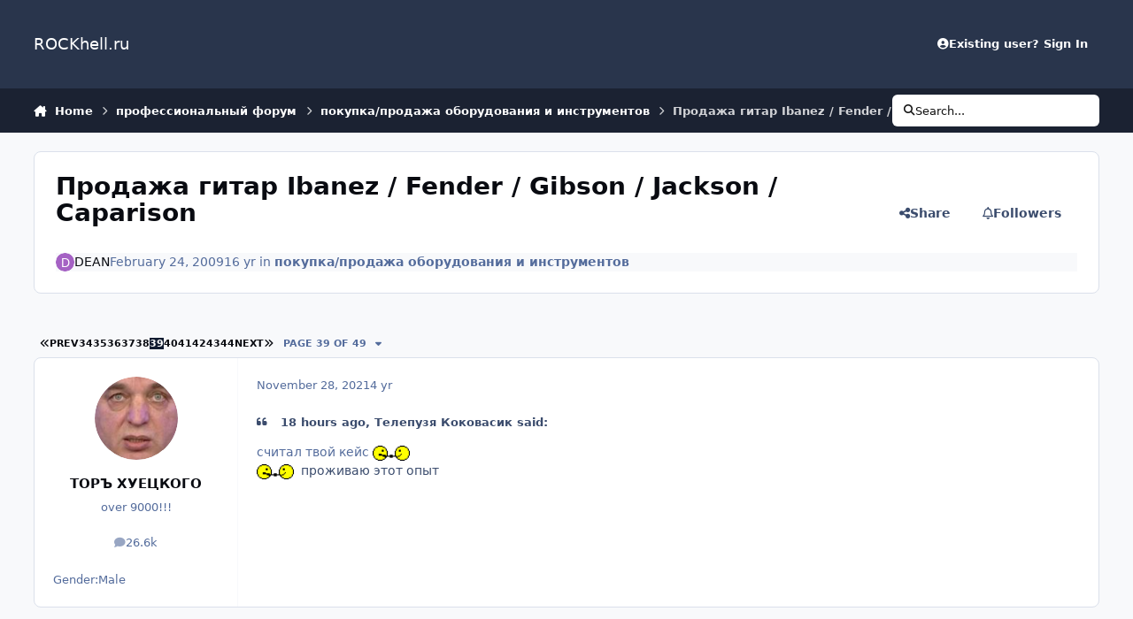

--- FILE ---
content_type: text/html;charset=UTF-8
request_url: https://rockhell.ru/index.php?/topic/1007-%D0%BF%D1%80%D0%BE%D0%B4%D0%B0%D0%B6%D0%B0-%D0%B3%D0%B8%D1%82%D0%B0%D1%80-ibanez-fender-gibson-jackson-caparison/page/39/
body_size: 47409
content:
<!DOCTYPE html>
<html lang="en-US" dir="ltr" 

data-ips-path="/index.php"
data-ips-scheme='system'
data-ips-scheme-active='system'
data-ips-scheme-default='system'
data-ips-theme="22"
data-ips-scheme-toggle="true"


    data-ips-guest


data-ips-theme-setting-change-scheme='1'
data-ips-theme-setting-link-panels='1'
data-ips-theme-setting-nav-bar-icons='0'
data-ips-theme-setting-mobile-icons-location='footer'
data-ips-theme-setting-mobile-footer-labels='1'
data-ips-theme-setting-sticky-sidebar='1'
data-ips-theme-setting-flip-sidebar='0'

data-ips-layout='default'



>
	<head data-ips-hook="head">
		<meta charset="utf-8">
		<title data-ips-hook="title">Продажа  гитар Ibanez / Fender / Gibson / Jackson / Caparison - Page 39 - покупка/продажа оборудования и инструментов - ROCKhell.ru</title>
		
		
		
		

	
	<script>(() => document.documentElement.setAttribute('data-ips-scheme', (window.matchMedia('(prefers-color-scheme:dark)').matches) ? 'dark':'light'))();</script>

		


	<script>
		(() => {
			function getCookie(n) {
				let v = `; ${document.cookie}`, parts = v.split(`; ${n}=`);
				if (parts.length === 2) return parts.pop().split(';').shift();
			}
			
			const s = getCookie('ips4_scheme_preference');
			if(!s || s === document.documentElement.getAttribute("data-ips-scheme-active")) return;
			if(s === "system"){
				document.documentElement.setAttribute('data-ips-scheme',(window.matchMedia('(prefers-color-scheme:dark)').matches)?'dark':'light');
			} else {
				document.documentElement.setAttribute("data-ips-scheme",s);
			}
			document.documentElement.setAttribute("data-ips-scheme-active",s);
		})();
	</script>

		
		
		
		
		


	<!--!Font Awesome Free 6 by @fontawesome - https://fontawesome.com License - https://fontawesome.com/license/free Copyright 2024 Fonticons, Inc.-->
	<link rel='stylesheet' href='//rockhell.ru/applications/core/interface/static/fontawesome/css/all.min.css?v=6.7.2'>



	<link rel='stylesheet' href='//rockhell.ru/static/css/core_global_framework_framework.css?v=4e52a1ea3c1763343225'>

	<link rel='stylesheet' href='//rockhell.ru/static/css/core_global_flags.css?v=4e52a1ea3c1763343225'>

	<link rel='stylesheet' href='//rockhell.ru/static/css/core_front_core.css?v=4e52a1ea3c1763343225'>

	<link rel='stylesheet' href='//rockhell.ru/static/css/forums_front_forums.css?v=4e52a1ea3c1763343225'>

	<link rel='stylesheet' href='//rockhell.ru/static/css/forums_front_topics.css?v=4e52a1ea3c1763343225'>


<!-- Content Config CSS Properties -->
<style id="contentOptionsCSS">
    :root {
        --i-embed-max-width: 500px;
        --i-embed-default-width: 500px;
        --i-embed-media-max-width: 100%;
    }
</style>



	
	
	<style id="themeVariables">
		
	</style>

	
		<style id="themeCustomCSS">
			
		</style>
	

	


		



	<meta name="viewport" content="width=device-width, initial-scale=1, viewport-fit=cover">
	<meta name="apple-mobile-web-app-status-bar-style" content="black-translucent">
	
	
	
		<meta name="twitter:card" content="summary_large_image">
	
	
	
		
			
				
					<meta property="og:title" content="Продажа  гитар Ibanez / Fender / Gibson / Jackson / Caparison">
				
			
		
	
		
			
				
					<meta property="og:type" content="website">
				
			
		
	
		
			
				
					<meta property="og:url" content="https://rockhell.ru/index.php?/topic/1007-%D0%BF%D1%80%D0%BE%D0%B4%D0%B0%D0%B6%D0%B0-%D0%B3%D0%B8%D1%82%D0%B0%D1%80-ibanez-fender-gibson-jackson-caparison/">
				
			
		
	
		
			
				
					<meta property="og:updated_time" content="2025-06-11T19:59:46Z">
				
			
		
	
		
			
				
					<meta property="og:image" content="https://rockhell.ru/uploads/monthly_2022_12/PRS-CE24-WineRed.jpg.50b0a4ba90dcae4a002c26ad816ad4d2.jpg">
				
			
		
	
		
			
				
					<meta property="og:site_name" content="ROCKhell.ru">
				
			
		
	
		
			
				
					<meta property="og:locale" content="en_US">
				
			
		
	
	
		
			<link rel="first" href="https://rockhell.ru/index.php?/topic/1007-%D0%BF%D1%80%D0%BE%D0%B4%D0%B0%D0%B6%D0%B0-%D0%B3%D0%B8%D1%82%D0%B0%D1%80-ibanez-fender-gibson-jackson-caparison/">
		
	
		
			<link rel="prev" href="https://rockhell.ru/index.php?/topic/1007-%D0%BF%D1%80%D0%BE%D0%B4%D0%B0%D0%B6%D0%B0-%D0%B3%D0%B8%D1%82%D0%B0%D1%80-ibanez-fender-gibson-jackson-caparison/page/38/">
		
	
		
			<link rel="next" href="https://rockhell.ru/index.php?/topic/1007-%D0%BF%D1%80%D0%BE%D0%B4%D0%B0%D0%B6%D0%B0-%D0%B3%D0%B8%D1%82%D0%B0%D1%80-ibanez-fender-gibson-jackson-caparison/page/40/">
		
	
		
			<link rel="last" href="https://rockhell.ru/index.php?/topic/1007-%D0%BF%D1%80%D0%BE%D0%B4%D0%B0%D0%B6%D0%B0-%D0%B3%D0%B8%D1%82%D0%B0%D1%80-ibanez-fender-gibson-jackson-caparison/page/49/">
		
	
		
			<link rel="canonical" href="https://rockhell.ru/index.php?/topic/1007-%D0%BF%D1%80%D0%BE%D0%B4%D0%B0%D0%B6%D0%B0-%D0%B3%D0%B8%D1%82%D0%B0%D1%80-ibanez-fender-gibson-jackson-caparison/page/39/">
		
	
	
	
	
	
	<link rel="manifest" href="https://rockhell.ru/index.php?/manifest.webmanifest/">
	
	

	
	

	
	


		

	</head>
	<body data-ips-hook="body" class="ipsApp ipsApp_front " data-contentClass="IPS\forums\Topic" data-controller="core.front.core.app" data-pageApp="forums" data-pageLocation="front" data-pageModule="forums" data-pageController="topic" data-id="1007" >
		<a href="#ipsLayout__main" class="ipsSkipToContent">Jump to content</a>
		
		
		

<i-pull-to-refresh aria-hidden="true">
	<div class="iPullToRefresh"></div>
</i-pull-to-refresh>
		


	<i-pwa-install id="ipsPwaInstall">
		
		
		<div class="iPwaInstall__content">
			<div class="iPwaInstall__title">View in the app</div>
			<p class="iPwaInstall__desc">A better way to browse. <strong>Learn more</strong>.</p>
		</div>
		<button type="button" class="iPwaInstall__learnMore" popovertarget="iPwaInstall__learnPopover">Learn more</button>
		<button type="button" class="iPwaInstall__dismiss" id="iPwaInstall__dismiss"><span aria-hidden="true">&times;</span><span class="ipsInvisible">Dismiss</span></button>
	</i-pwa-install>
	
	<i-card popover id="iPwaInstall__learnPopover">
		<button class="iCardDismiss" type="button" tabindex="-1" popovertarget="iPwaInstall__learnPopover" popovertargetaction="hide">Close</button>
		<div class="iCard">
			<div class="iCard__content iPwaInstallPopover">
				<div class="i-flex i-gap_2">
					
					<div class="i-flex_11 i-align-self_center">
						<div class="i-font-weight_700 i-color_hard">ROCKhell.ru</div>
						<p>A full-screen app on your home screen with push notifications, badges and more.</p>
					</div>
				</div>

				<div class="iPwaInstallPopover__ios">
					<div class="iPwaInstallPopover__title">
						<svg xmlns="http://www.w3.org/2000/svg" viewBox="0 0 384 512"><path d="M318.7 268.7c-.2-36.7 16.4-64.4 50-84.8-18.8-26.9-47.2-41.7-84.7-44.6-35.5-2.8-74.3 20.7-88.5 20.7-15 0-49.4-19.7-76.4-19.7C63.3 141.2 4 184.8 4 273.5q0 39.3 14.4 81.2c12.8 36.7 59 126.7 107.2 125.2 25.2-.6 43-17.9 75.8-17.9 31.8 0 48.3 17.9 76.4 17.9 48.6-.7 90.4-82.5 102.6-119.3-65.2-30.7-61.7-90-61.7-91.9zm-56.6-164.2c27.3-32.4 24.8-61.9 24-72.5-24.1 1.4-52 16.4-67.9 34.9-17.5 19.8-27.8 44.3-25.6 71.9 26.1 2 49.9-11.4 69.5-34.3z"/></svg>
						<span>To install this app on iOS and iPadOS</span>
					</div>
					<ol class="ipsList ipsList--bullets i-color_soft i-margin-top_2">
						<li>Tap the <svg xmlns='http://www.w3.org/2000/svg' viewBox='0 0 416 550.4' class='iPwaInstallPopover__svg'><path d='M292.8 129.6 208 44.8l-84.8 84.8-22.4-22.4L208 0l107.2 107.2-22.4 22.4Z'/><path d='M192 22.4h32v336h-32v-336Z'/><path d='M368 550.4H48c-27.2 0-48-20.8-48-48v-288c0-27.2 20.8-48 48-48h112v32H48c-9.6 0-16 6.4-16 16v288c0 9.6 6.4 16 16 16h320c9.6 0 16-6.4 16-16v-288c0-9.6-6.4-16-16-16H256v-32h112c27.2 0 48 20.8 48 48v288c0 27.2-20.8 48-48 48Z'/></svg> Share icon in Safari</li>
						<li>Scroll the menu and tap <strong>Add to Home Screen</strong>.</li>
						<li>Tap <strong>Add</strong> in the top-right corner.</li>
					</ol>
				</div>
				<div class="iPwaInstallPopover__android">
					<div class="iPwaInstallPopover__title">
						<svg xmlns="http://www.w3.org/2000/svg" viewBox="0 0 576 512"><path d="M420.6 301.9a24 24 0 1 1 24-24 24 24 0 0 1 -24 24m-265.1 0a24 24 0 1 1 24-24 24 24 0 0 1 -24 24m273.7-144.5 47.9-83a10 10 0 1 0 -17.3-10h0l-48.5 84.1a301.3 301.3 0 0 0 -246.6 0L116.2 64.5a10 10 0 1 0 -17.3 10h0l47.9 83C64.5 202.2 8.2 285.6 0 384H576c-8.2-98.5-64.5-181.8-146.9-226.6"/></svg>
						<span>To install this app on Android</span>
					</div>
					<ol class="ipsList ipsList--bullets i-color_soft i-margin-top_2">
						<li>Tap the 3-dot menu (⋮) in the top-right corner of the browser.</li>
						<li>Tap <strong>Add to Home screen</strong> or <strong>Install app</strong>.</li>
						<li>Confirm by tapping <strong>Install</strong>.</li>
					</ol>
				</div>
			</div>
		</div>
	</i-card>

		
		<div class="ipsLayout" id="ipsLayout" data-ips-hook="layout">
			
			<div class="ipsLayout__app" data-ips-hook="app">
				
				<div data-ips-hook="mobileHeader" class="ipsMobileHeader ipsResponsive_header--mobile">
					
<a href="https://rockhell.ru/" data-ips-hook="logo" class="ipsLogo ipsLogo--mobile" accesskey="1">
	
		

		

	
  	<div class="ipsLogo__text">
		<span class="ipsLogo__name" data-ips-theme-text="set__i-logo-text">ROCKhell.ru</span>
		
			<span class="ipsLogo__slogan" data-ips-theme-text="set__i-logo-slogan"></span>
		
	</div>
</a>
					
<ul data-ips-hook="mobileNavHeader" class="ipsMobileNavIcons ipsResponsive_header--mobile">
	
		<li data-el="guest">
			<button type="button" class="ipsMobileNavIcons__button ipsMobileNavIcons__button--primary" aria-controls="ipsOffCanvas--guest" aria-expanded="false" data-ipscontrols>
				<span>Sign In</span>
			</button>
		</li>
	
	
	
		
	
    
	
	
</ul>
				</div>
				
				


				
					
<nav class="ipsBreadcrumb ipsBreadcrumb--mobile ipsResponsive_header--mobile" aria-label="Breadcrumbs" >
	<ol itemscope itemtype="https://schema.org/BreadcrumbList" class="ipsBreadcrumb__list">
		<li itemprop="itemListElement" itemscope itemtype="https://schema.org/ListItem">
			<a title="Home" href="https://rockhell.ru/" itemprop="item">
				<i class="fa-solid fa-house-chimney"></i> <span itemprop="name">Home</span>
			</a>
			<meta itemprop="position" content="1">
		</li>
		
		
		
			
				<li itemprop="itemListElement" itemscope itemtype="https://schema.org/ListItem">
					<a href="https://rockhell.ru/index.php?/forum/18-%D0%BF%D1%80%D0%BE%D1%84%D0%B5%D1%81%D1%81%D0%B8%D0%BE%D0%BD%D0%B0%D0%BB%D1%8C%D0%BD%D1%8B%D0%B9-%D1%84%D0%BE%D1%80%D1%83%D0%BC/" itemprop="item">
						<span itemprop="name">профессиональный форум </span>
					</a>
					<meta itemprop="position" content="2">
				</li>
			
			
		
			
				<li itemprop="itemListElement" itemscope itemtype="https://schema.org/ListItem">
					<a href="https://rockhell.ru/index.php?/forum/20-%D0%BF%D0%BE%D0%BA%D1%83%D0%BF%D0%BA%D0%B0%D0%BF%D1%80%D0%BE%D0%B4%D0%B0%D0%B6%D0%B0-%D0%BE%D0%B1%D0%BE%D1%80%D1%83%D0%B4%D0%BE%D0%B2%D0%B0%D0%BD%D0%B8%D1%8F-%D0%B8-%D0%B8%D0%BD%D1%81%D1%82%D1%80%D1%83%D0%BC%D0%B5%D0%BD%D1%82%D0%BE%D0%B2/" itemprop="item">
						<span itemprop="name">покупка/продажа оборудования и инструментов </span>
					</a>
					<meta itemprop="position" content="3">
				</li>
			
			
		
			
				<li aria-current="location" itemprop="itemListElement" itemscope itemtype="https://schema.org/ListItem">
					<span itemprop="name">Продажа  гитар Ibanez / Fender / Gibson / Jackson / Caparison</span>
					<meta itemprop="position" content="4">
				</li>
			
			
		
	</ol>
	<ul class="ipsBreadcrumb__feed" data-ips-hook="feed">
		
		<li >
			<a data-action="defaultStream" href="https://rockhell.ru/index.php?/discover/" ><i class="fa-regular fa-file-lines"></i> <span data-role="defaultStreamName">All Activity</span></a>
		</li>
	</ul>
</nav>
				
				
					<header data-ips-hook="header" class="ipsHeader ipsResponsive_header--desktop">
						
						
							<div data-ips-hook="primaryHeader" class="ipsHeader__primary" >
								<div class="ipsWidth ipsHeader__align">
									<div data-ips-header-position="4" class="ipsHeader__start">


	
		<div data-ips-header-content='logo'>
			<!-- logo -->
			
				
<a href="https://rockhell.ru/" data-ips-hook="logo" class="ipsLogo ipsLogo--desktop" accesskey="1">
	
		

		

	
  	<div class="ipsLogo__text">
		<span class="ipsLogo__name" data-ips-theme-text="set__i-logo-text">ROCKhell.ru</span>
		
			<span class="ipsLogo__slogan" data-ips-theme-text="set__i-logo-slogan"></span>
		
	</div>
</a>
			
			
			    
			    
			    
			    
			
		</div>
	

	

	

	

	
</div>
									<div data-ips-header-position="5" class="ipsHeader__center">


	

	
		<div data-ips-header-content='navigation'>
			<!-- navigation -->
			
			
			    
				    


<nav data-ips-hook="navBar" class="ipsNav" aria-label="Primary">
	<i-navigation-menu>
		<ul class="ipsNavBar" data-role="menu">
			


	

	

			<li data-role="moreLi" hidden>
				<button aria-expanded="false" aria-controls="nav__more" data-ipscontrols type="button">
					<span class="ipsNavBar__icon" aria-hidden="true">
						<i class="fa-solid fa-bars"></i>
					</span>
					<span class="ipsNavBar__text">
						<span class="ipsNavBar__label">More</span>
						<i class="fa-solid fa-angle-down"></i>
					</span>
				</button>
				<ul class="ipsNav__dropdown" id="nav__more" data-role="moreMenu" data-ips-hidden-light-dismiss hidden></ul>
			</li>
		</ul>
		<div class="ipsNavPriority js-ipsNavPriority" aria-hidden="true">
			<ul class="ipsNavBar" data-role="clone">
				<li data-role="moreLiClone">
					<button aria-expanded="false" aria-controls="nav__more" data-ipscontrols type="button">
						<span class="ipsNavBar__icon" aria-hidden="true">
							<i class="fa-solid fa-bars"></i>
						</span>
						<span class="ipsNavBar__text">
							<span class="ipsNavBar__label">More</span>
							<i class="fa-solid fa-angle-down"></i>
						</span>
					</button>
				</li>
				


	

	

			</ul>
		</div>
	</i-navigation-menu>
</nav>
			    
			    
			    
			    
			
		</div>
	

	

	

	
</div>
									<div data-ips-header-position="6" class="ipsHeader__end">


	

	

	
		<div data-ips-header-content='user'>
			<!-- user -->
			
			
			    
			    
				    

	<ul id="elUserNav" data-ips-hook="userBarGuest" class="ipsUserNav ipsUserNav--guest">
        
		
        
        
        
            
            <li id="elSignInLink" data-el="sign-in">
                <button type="button" id="elUserSignIn" popovertarget="elUserSignIn_menu" class="ipsUserNav__link">
                	<i class="fa-solid fa-circle-user"></i>
                	<span class="ipsUserNav__text">Existing user? Sign In</span>
                </button>                
                
<i-dropdown popover id="elUserSignIn_menu">
	<div class="iDropdown">
		<form accept-charset='utf-8' method='post' action='https://rockhell.ru/index.php?/login/'>
			<input type="hidden" name="csrfKey" value="8e04f235914189eebbc198786954a41e">
			<input type="hidden" name="ref" value="aHR0cHM6Ly9yb2NraGVsbC5ydS9pbmRleC5waHA/L3RvcGljLzEwMDctJUQwJUJGJUQxJTgwJUQwJUJFJUQwJUI0JUQwJUIwJUQwJUI2JUQwJUIwLSVEMCVCMyVEMCVCOCVEMSU4MiVEMCVCMCVEMSU4MC1pYmFuZXotZmVuZGVyLWdpYnNvbi1qYWNrc29uLWNhcGFyaXNvbi9wYWdlLzM5Lw==">
			<div data-role="loginForm">
				
				
				
					
<div class="">
	<h4 class="ipsTitle ipsTitle--h3 i-padding_2 i-padding-bottom_0 i-color_hard">Sign In</h4>
	<ul class='ipsForm ipsForm--vertical ipsForm--login-popup'>
		<li class="ipsFieldRow ipsFieldRow--noLabel ipsFieldRow--fullWidth">
			<label class="ipsFieldRow__label" for="login_popup_email">Email Address</label>
			<div class="ipsFieldRow__content">
                <input type="email" class='ipsInput ipsInput--text' placeholder="Email Address" name="auth" autocomplete="email" id='login_popup_email'>
			</div>
		</li>
		<li class="ipsFieldRow ipsFieldRow--noLabel ipsFieldRow--fullWidth">
			<label class="ipsFieldRow__label" for="login_popup_password">Password</label>
			<div class="ipsFieldRow__content">
				<input type="password" class='ipsInput ipsInput--text' placeholder="Password" name="password" autocomplete="current-password" id='login_popup_password'>
			</div>
		</li>
		<li class="ipsFieldRow ipsFieldRow--checkbox">
			<input type="checkbox" name="remember_me" id="remember_me_checkbox_popup" value="1" checked class="ipsInput ipsInput--toggle">
			<div class="ipsFieldRow__content">
				<label class="ipsFieldRow__label" for="remember_me_checkbox_popup">Remember me</label>
				<div class="ipsFieldRow__desc">Not recommended on shared computers</div>
			</div>
		</li>
		<li class="ipsSubmitRow">
			<button type="submit" name="_processLogin" value="usernamepassword" class="ipsButton ipsButton--primary i-width_100p">Sign In</button>
			
				<p class="i-color_soft i-link-color_inherit i-font-weight_500 i-font-size_-1 i-margin-top_2">
					
						<a href='https://rockhell.ru/index.php?/lostpassword/' data-ipsDialog data-ipsDialog-title='Forgot your password?'>
					
					Forgot your password?</a>
				</p>
			
		</li>
	</ul>
</div>
				
			</div>
		</form>
	</div>
</i-dropdown>
            </li>
            
        
		
		
	</ul>

			    
			    
			    
			
		</div>
	

	

	
</div>
								</div>
							</div>
						
						
							<div data-ips-hook="secondaryHeader" class="ipsHeader__secondary" >
								<div class="ipsWidth ipsHeader__align">
									<div data-ips-header-position="7" class="ipsHeader__start">


	

	

	

	
		<div data-ips-header-content='breadcrumb'>
			<!-- breadcrumb -->
			
			
			    
			    
			    
				    
<nav class="ipsBreadcrumb ipsBreadcrumb--top " aria-label="Breadcrumbs" >
	<ol itemscope itemtype="https://schema.org/BreadcrumbList" class="ipsBreadcrumb__list">
		<li itemprop="itemListElement" itemscope itemtype="https://schema.org/ListItem">
			<a title="Home" href="https://rockhell.ru/" itemprop="item">
				<i class="fa-solid fa-house-chimney"></i> <span itemprop="name">Home</span>
			</a>
			<meta itemprop="position" content="1">
		</li>
		
		
		
			
				<li itemprop="itemListElement" itemscope itemtype="https://schema.org/ListItem">
					<a href="https://rockhell.ru/index.php?/forum/18-%D0%BF%D1%80%D0%BE%D1%84%D0%B5%D1%81%D1%81%D0%B8%D0%BE%D0%BD%D0%B0%D0%BB%D1%8C%D0%BD%D1%8B%D0%B9-%D1%84%D0%BE%D1%80%D1%83%D0%BC/" itemprop="item">
						<span itemprop="name">профессиональный форум </span>
					</a>
					<meta itemprop="position" content="2">
				</li>
			
			
		
			
				<li itemprop="itemListElement" itemscope itemtype="https://schema.org/ListItem">
					<a href="https://rockhell.ru/index.php?/forum/20-%D0%BF%D0%BE%D0%BA%D1%83%D0%BF%D0%BA%D0%B0%D0%BF%D1%80%D0%BE%D0%B4%D0%B0%D0%B6%D0%B0-%D0%BE%D0%B1%D0%BE%D1%80%D1%83%D0%B4%D0%BE%D0%B2%D0%B0%D0%BD%D0%B8%D1%8F-%D0%B8-%D0%B8%D0%BD%D1%81%D1%82%D1%80%D1%83%D0%BC%D0%B5%D0%BD%D1%82%D0%BE%D0%B2/" itemprop="item">
						<span itemprop="name">покупка/продажа оборудования и инструментов </span>
					</a>
					<meta itemprop="position" content="3">
				</li>
			
			
		
			
				<li aria-current="location" itemprop="itemListElement" itemscope itemtype="https://schema.org/ListItem">
					<span itemprop="name">Продажа  гитар Ibanez / Fender / Gibson / Jackson / Caparison</span>
					<meta itemprop="position" content="4">
				</li>
			
			
		
	</ol>
	<ul class="ipsBreadcrumb__feed" data-ips-hook="feed">
		
		<li >
			<a data-action="defaultStream" href="https://rockhell.ru/index.php?/discover/" ><i class="fa-regular fa-file-lines"></i> <span data-role="defaultStreamName">All Activity</span></a>
		</li>
	</ul>
</nav>
			    
			    
			
		</div>
	

	
</div>
									<div data-ips-header-position="8" class="ipsHeader__center">


	

	

	

	

	
</div>
									<div data-ips-header-position="9" class="ipsHeader__end">


	

	

	

	

	
		<div data-ips-header-content='search'>
			<!-- search -->
			
			
			    
			    
			    
			    
				    

	<button class='ipsSearchPseudo' popovertarget="ipsSearchDialog" type="button">
		<i class="fa-solid fa-magnifying-glass"></i>
		<span>Search...</span>
	</button>

			    
			
		</div>
	
</div>
								</div>
							</div>
						
					</header>
				
				<main data-ips-hook="main" class="ipsLayout__main" id="ipsLayout__main" tabindex="-1">
					<div class="ipsWidth ipsWidth--main-content">
						<div class="ipsContentWrap">
							
							

							<div class="ipsLayout__columns">
								<section data-ips-hook="primaryColumn" class="ipsLayout__primary-column">
									
									
									
                                    
									

	





    
    



									




<!-- Start #ipsTopicView -->
<div class="ipsBlockSpacer" id="ipsTopicView" data-ips-topic-ui="traditional" data-ips-topic-first-page="false" data-ips-topic-comments="all">




<div class="ipsBox ipsBox--topicHeader ipsPull">
	<header class="ipsPageHeader">
		<div class="ipsPageHeader__row">
			<div data-ips-hook="header" class="ipsPageHeader__primary">
				<div class="ipsPageHeader__title">
					
						<h1 data-ips-hook="title">Продажа  гитар Ibanez / Fender / Gibson / Jackson / Caparison</h1>
					
					<div data-ips-hook="badges" class="ipsBadges">
						
					</div>
				</div>
				
				
			</div>
			
				<ul data-ips-hook="topicHeaderButtons" class="ipsButtons">
					
						<li>


    <button type="button" id="elShareItem_339112816" popovertarget="elShareItem_339112816_menu" class='ipsButton ipsButton--share ipsButton--inherit '>
        <i class='fa-solid fa-share-nodes'></i><span class="ipsButton__label">Share</span>
    </button>
    <i-dropdown popover id="elShareItem_339112816_menu" data-controller="core.front.core.sharelink">
        <div class="iDropdown">
            <div class='i-padding_2'>
                
                
                <span data-ipsCopy data-ipsCopy-flashmessage>
                    <a href="https://rockhell.ru/index.php?/topic/1007-%D0%BF%D1%80%D0%BE%D0%B4%D0%B0%D0%B6%D0%B0-%D0%B3%D0%B8%D1%82%D0%B0%D1%80-ibanez-fender-gibson-jackson-caparison/" class="ipsPageActions__mainLink" data-role="copyButton" data-clipboard-text="https://rockhell.ru/index.php?/topic/1007-%D0%BF%D1%80%D0%BE%D0%B4%D0%B0%D0%B6%D0%B0-%D0%B3%D0%B8%D1%82%D0%B0%D1%80-ibanez-fender-gibson-jackson-caparison/" data-ipstooltip title='Copy Link to Clipboard'><i class="fa-regular fa-copy"></i> https://rockhell.ru/index.php?/topic/1007-%D0%BF%D1%80%D0%BE%D0%B4%D0%B0%D0%B6%D0%B0-%D0%B3%D0%B8%D1%82%D0%B0%D1%80-ibanez-fender-gibson-jackson-caparison/</a>
                </span>
                <ul class='ipsList ipsList--inline i-justify-content_center i-gap_1 i-margin-top_2'>
                    
                        <li>
<a href="https://x.com/share?url=https%3A%2F%2Frockhell.ru%2Findex.php%3F%2Ftopic%2F1007-%2525D0%2525BF%2525D1%252580%2525D0%2525BE%2525D0%2525B4%2525D0%2525B0%2525D0%2525B6%2525D0%2525B0-%2525D0%2525B3%2525D0%2525B8%2525D1%252582%2525D0%2525B0%2525D1%252580-ibanez-fender-gibson-jackson-caparison%2F" class="ipsShareLink ipsShareLink--x" target="_blank" data-role="shareLink" title='Share on X' data-ipsTooltip rel='nofollow noopener'>
    <i class="fa-brands fa-x-twitter"></i>
</a></li>
                    
                        <li>
<a href="https://www.facebook.com/sharer/sharer.php?u=https%3A%2F%2Frockhell.ru%2Findex.php%3F%2Ftopic%2F1007-%25D0%25BF%25D1%2580%25D0%25BE%25D0%25B4%25D0%25B0%25D0%25B6%25D0%25B0-%25D0%25B3%25D0%25B8%25D1%2582%25D0%25B0%25D1%2580-ibanez-fender-gibson-jackson-caparison%2F" class="ipsShareLink ipsShareLink--facebook" target="_blank" data-role="shareLink" title='Share on Facebook' data-ipsTooltip rel='noopener nofollow'>
	<i class="fa-brands fa-facebook"></i>
</a></li>
                    
                        <li>
<a href="https://www.reddit.com/submit?url=https%3A%2F%2Frockhell.ru%2Findex.php%3F%2Ftopic%2F1007-%25D0%25BF%25D1%2580%25D0%25BE%25D0%25B4%25D0%25B0%25D0%25B6%25D0%25B0-%25D0%25B3%25D0%25B8%25D1%2582%25D0%25B0%25D1%2580-ibanez-fender-gibson-jackson-caparison%2F&amp;title=%D0%9F%D1%80%D0%BE%D0%B4%D0%B0%D0%B6%D0%B0++%D0%B3%D0%B8%D1%82%D0%B0%D1%80+Ibanez+%2F+Fender+%2F+Gibson+%2F+Jackson+%2F+Caparison" rel="nofollow noopener" class="ipsShareLink ipsShareLink--reddit" target="_blank" title='Share on Reddit' data-ipsTooltip>
	<i class="fa-brands fa-reddit"></i>
</a></li>
                    
                        <li>
<a href="https://pinterest.com/pin/create/button/?url=https://rockhell.ru/index.php?/topic/1007-%25D0%25BF%25D1%2580%25D0%25BE%25D0%25B4%25D0%25B0%25D0%25B6%25D0%25B0-%25D0%25B3%25D0%25B8%25D1%2582%25D0%25B0%25D1%2580-ibanez-fender-gibson-jackson-caparison/&amp;media=" class="ipsShareLink ipsShareLink--pinterest" rel="nofollow noopener" target="_blank" data-role="shareLink" title='Share on Pinterest' data-ipsTooltip>
	<i class="fa-brands fa-pinterest"></i>
</a></li>
                    
                </ul>
                
                    <button class='ipsHide ipsButton ipsButton--small ipsButton--inherit ipsButton--wide i-margin-top_2' data-controller='core.front.core.webshare' data-role='webShare' data-webShareTitle='Продажа  гитар Ibanez / Fender / Gibson / Jackson / Caparison' data-webShareText='Продажа  гитар Ibanez / Fender / Gibson / Jackson / Caparison' data-webShareUrl='https://rockhell.ru/index.php?/topic/1007-%D0%BF%D1%80%D0%BE%D0%B4%D0%B0%D0%B6%D0%B0-%D0%B3%D0%B8%D1%82%D0%B0%D1%80-ibanez-fender-gibson-jackson-caparison/'>More sharing options...</button>
                
            </div>
        </div>
    </i-dropdown>
</li>
					
					
					<li>

<div data-followApp='forums' data-followArea='topic' data-followID='1007' data-controller='core.front.core.followButton'>
	

	<a data-ips-hook="guest" href="https://rockhell.ru/index.php?/login/" rel="nofollow" class="ipsButton ipsButton--follow" data-role="followButton" data-ipstooltip title="Sign in to follow this">
		<span>
			<i class="fa-regular fa-bell"></i>
			<span class="ipsButton__label">Followers</span>
		</span>
		
	</a>

</div></li>
				</ul>
			
		</div>
		
		
			<!-- PageHeader footer is only shown in traditional view -->
			<div class="ipsPageHeader__row ipsPageHeader__row--footer">
				<div class="ipsPageHeader__primary">
					<div class="ipsPhotoPanel ipsPhotoPanel--inline">
						


	<a data-ips-hook="userPhotoWithUrl" href="https://rockhell.ru/index.php?/profile/605-dean/" rel="nofollow" data-ipshover data-ipshover-width="370" data-ipshover-target="https://rockhell.ru/index.php?/profile/605-dean/&amp;do=hovercard"  class="ipsUserPhoto ipsUserPhoto--fluid" title="Go to DEAN's profile" data-group="29" aria-hidden="true" tabindex="-1">
		<img src="data:image/svg+xml,%3Csvg%20xmlns%3D%22http%3A%2F%2Fwww.w3.org%2F2000%2Fsvg%22%20viewBox%3D%220%200%201024%201024%22%20style%3D%22background%3A%23a562c4%22%3E%3Cg%3E%3Ctext%20text-anchor%3D%22middle%22%20dy%3D%22.35em%22%20x%3D%22512%22%20y%3D%22512%22%20fill%3D%22%23ffffff%22%20font-size%3D%22700%22%20font-family%3D%22-apple-system%2C%20BlinkMacSystemFont%2C%20Roboto%2C%20Helvetica%2C%20Arial%2C%20sans-serif%22%3ED%3C%2Ftext%3E%3C%2Fg%3E%3C%2Fsvg%3E" alt="DEAN" loading="lazy">
	</a>

						<div data-ips-hook="topicHeaderMetaData" class="ipsPhotoPanel__text">
							<div class="ipsPhotoPanel__primary">


<a href='https://rockhell.ru/index.php?/profile/605-dean/' rel="nofollow" data-ipsHover data-ipsHover-width='370' data-ipsHover-target='https://rockhell.ru/index.php?/profile/605-dean/&amp;do=hovercard&amp;referrer=https%253A%252F%252Frockhell.ru%252Findex.php%253F%252Ftopic%252F1007-%2525D0%2525BF%2525D1%252580%2525D0%2525BE%2525D0%2525B4%2525D0%2525B0%2525D0%2525B6%2525D0%2525B0-%2525D0%2525B3%2525D0%2525B8%2525D1%252582%2525D0%2525B0%2525D1%252580-ibanez-fender-gibson-jackson-caparison%252Fpage%252F39%252F' title="Go to DEAN's profile" class="ipsUsername" translate="no">DEAN</a></div>
							<div class="ipsPhotoPanel__secondary"><time datetime='2009-02-24T13:18:00Z' title='02/24/2009 01:18  PM' data-short='16 yr' class='ipsTime ipsTime--long'><span class='ipsTime__long'>February 24, 2009</span><span class='ipsTime__short'>16 yr</span></time> in <a href="https://rockhell.ru/index.php?/forum/20-%D0%BF%D0%BE%D0%BA%D1%83%D0%BF%D0%BA%D0%B0%D0%BF%D1%80%D0%BE%D0%B4%D0%B0%D0%B6%D0%B0-%D0%BE%D0%B1%D0%BE%D1%80%D1%83%D0%B4%D0%BE%D0%B2%D0%B0%D0%BD%D0%B8%D1%8F-%D0%B8-%D0%B8%D0%BD%D1%81%D1%82%D1%80%D1%83%D0%BC%D0%B5%D0%BD%D1%82%D0%BE%D0%B2/" class="i-font-weight_600">покупка/продажа оборудования и инструментов</a></div>
						</div>
					</div>
				</div>
				
			</div>
		
	</header>

	

</div>

<!-- Large topic warnings -->






<!-- These can be hidden on traditional first page using <div data-ips-hide="traditional-first"> -->


<!-- Content messages -->









<div class="i-flex i-flex-wrap_wrap-reverse i-align-items_center i-gap_3">

	<!-- All replies / Helpful Replies: This isn't shown on the first page, due to data-ips-hide="traditional-first" -->
	

	<!-- Start new topic, Reply to topic: Shown on all views -->
	<ul data-ips-hook="topicMainButtons" class="i-flex_11 ipsButtons ipsButtons--main">
		<li>
			
		</li>
		
		
	</ul>
</div>





<section data-controller='core.front.core.recommendedComments' data-url='https://rockhell.ru/index.php?/topic/1007-%D0%BF%D1%80%D0%BE%D0%B4%D0%B0%D0%B6%D0%B0-%D0%B3%D0%B8%D1%82%D0%B0%D1%80-ibanez-fender-gibson-jackson-caparison/&amp;recommended=comments' class='ipsBox ipsBox--featuredComments ipsRecommendedComments ipsHide'>
	<div data-role="recommendedComments">
		<header class='ipsBox__header'>
			<h2>Featured Replies</h2>
			

<div class='ipsCarouselNav ' data-ipscarousel='topic-featured-posts' >
	<button class='ipsCarouselNav__button' data-carousel-arrow='prev'><span class="ipsInvisible">Previous carousel slide</span><i class='fa-ips' aria-hidden='true'></i></button>
	<button class='ipsCarouselNav__button' data-carousel-arrow='next'><span class="ipsInvisible">Next carousel slide</span><i class='fa-ips' aria-hidden='true'></i></button>
</div>
		</header>
		
	</div>
</section>

<div id="comments" data-controller="core.front.core.commentFeed,forums.front.topic.view, core.front.core.ignoredComments" data-autopoll data-baseurl="https://rockhell.ru/index.php?/topic/1007-%D0%BF%D1%80%D0%BE%D0%B4%D0%B0%D0%B6%D0%B0-%D0%B3%D0%B8%D1%82%D0%B0%D1%80-ibanez-fender-gibson-jackson-caparison/"  data-feedid="forums-ips_forums_topic-1007" class="cTopic ipsBlockSpacer" data-follow-area-id="topic-1007">

	<div data-ips-hook="topicPostFeed" id="elPostFeed" class="ipsEntries ipsPull ipsEntries--topic" data-role="commentFeed" data-controller="core.front.core.moderation" >

		
			<div class="ipsButtonBar ipsButtonBar--top">
				
					<div class="ipsButtonBar__pagination">


	
	<ul class='ipsPagination ipsPagination--numerous' id='elPagination_d727ed695a182df663b8fa4ba5c1ace7_1566271600' data-ipsPagination-seoPagination='true' data-pages='49' data-ipsPagination  data-ipsPagination-pages="49" data-ipsPagination-perPage='20'>
		
			
				<li class='ipsPagination__first'><a href='https://rockhell.ru/index.php?/topic/1007-%D0%BF%D1%80%D0%BE%D0%B4%D0%B0%D0%B6%D0%B0-%D0%B3%D0%B8%D1%82%D0%B0%D1%80-ibanez-fender-gibson-jackson-caparison/#comments' rel="first" data-page='1' data-ipsTooltip title='First page'><i class='fa-solid fa-angles-left'></i></a></li>
				<li class='ipsPagination__prev'><a href='https://rockhell.ru/index.php?/topic/1007-%D0%BF%D1%80%D0%BE%D0%B4%D0%B0%D0%B6%D0%B0-%D0%B3%D0%B8%D1%82%D0%B0%D1%80-ibanez-fender-gibson-jackson-caparison/page/38/#comments' rel="prev" data-page='38' data-ipsTooltip title='Previous page'>Prev</a></li>
				
					<li class='ipsPagination__page'><a href='https://rockhell.ru/index.php?/topic/1007-%D0%BF%D1%80%D0%BE%D0%B4%D0%B0%D0%B6%D0%B0-%D0%B3%D0%B8%D1%82%D0%B0%D1%80-ibanez-fender-gibson-jackson-caparison/page/34/#comments' data-page='34'>34</a></li>
				
					<li class='ipsPagination__page'><a href='https://rockhell.ru/index.php?/topic/1007-%D0%BF%D1%80%D0%BE%D0%B4%D0%B0%D0%B6%D0%B0-%D0%B3%D0%B8%D1%82%D0%B0%D1%80-ibanez-fender-gibson-jackson-caparison/page/35/#comments' data-page='35'>35</a></li>
				
					<li class='ipsPagination__page'><a href='https://rockhell.ru/index.php?/topic/1007-%D0%BF%D1%80%D0%BE%D0%B4%D0%B0%D0%B6%D0%B0-%D0%B3%D0%B8%D1%82%D0%B0%D1%80-ibanez-fender-gibson-jackson-caparison/page/36/#comments' data-page='36'>36</a></li>
				
					<li class='ipsPagination__page'><a href='https://rockhell.ru/index.php?/topic/1007-%D0%BF%D1%80%D0%BE%D0%B4%D0%B0%D0%B6%D0%B0-%D0%B3%D0%B8%D1%82%D0%B0%D1%80-ibanez-fender-gibson-jackson-caparison/page/37/#comments' data-page='37'>37</a></li>
				
					<li class='ipsPagination__page'><a href='https://rockhell.ru/index.php?/topic/1007-%D0%BF%D1%80%D0%BE%D0%B4%D0%B0%D0%B6%D0%B0-%D0%B3%D0%B8%D1%82%D0%B0%D1%80-ibanez-fender-gibson-jackson-caparison/page/38/#comments' data-page='38'>38</a></li>
				
			
			<li class='ipsPagination__page ipsPagination__active'><a href='https://rockhell.ru/index.php?/topic/1007-%D0%BF%D1%80%D0%BE%D0%B4%D0%B0%D0%B6%D0%B0-%D0%B3%D0%B8%D1%82%D0%B0%D1%80-ibanez-fender-gibson-jackson-caparison/page/39/#comments' data-page='39'>39</a></li>
			
				
					<li class='ipsPagination__page'><a href='https://rockhell.ru/index.php?/topic/1007-%D0%BF%D1%80%D0%BE%D0%B4%D0%B0%D0%B6%D0%B0-%D0%B3%D0%B8%D1%82%D0%B0%D1%80-ibanez-fender-gibson-jackson-caparison/page/40/#comments' data-page='40'>40</a></li>
				
					<li class='ipsPagination__page'><a href='https://rockhell.ru/index.php?/topic/1007-%D0%BF%D1%80%D0%BE%D0%B4%D0%B0%D0%B6%D0%B0-%D0%B3%D0%B8%D1%82%D0%B0%D1%80-ibanez-fender-gibson-jackson-caparison/page/41/#comments' data-page='41'>41</a></li>
				
					<li class='ipsPagination__page'><a href='https://rockhell.ru/index.php?/topic/1007-%D0%BF%D1%80%D0%BE%D0%B4%D0%B0%D0%B6%D0%B0-%D0%B3%D0%B8%D1%82%D0%B0%D1%80-ibanez-fender-gibson-jackson-caparison/page/42/#comments' data-page='42'>42</a></li>
				
					<li class='ipsPagination__page'><a href='https://rockhell.ru/index.php?/topic/1007-%D0%BF%D1%80%D0%BE%D0%B4%D0%B0%D0%B6%D0%B0-%D0%B3%D0%B8%D1%82%D0%B0%D1%80-ibanez-fender-gibson-jackson-caparison/page/43/#comments' data-page='43'>43</a></li>
				
					<li class='ipsPagination__page'><a href='https://rockhell.ru/index.php?/topic/1007-%D0%BF%D1%80%D0%BE%D0%B4%D0%B0%D0%B6%D0%B0-%D0%B3%D0%B8%D1%82%D0%B0%D1%80-ibanez-fender-gibson-jackson-caparison/page/44/#comments' data-page='44'>44</a></li>
				
				<li class='ipsPagination__next'><a href='https://rockhell.ru/index.php?/topic/1007-%D0%BF%D1%80%D0%BE%D0%B4%D0%B0%D0%B6%D0%B0-%D0%B3%D0%B8%D1%82%D0%B0%D1%80-ibanez-fender-gibson-jackson-caparison/page/40/#comments' rel="next" data-page='40' data-ipsTooltip title='Next page'>Next</a></li>
				<li class='ipsPagination__last'><a href='https://rockhell.ru/index.php?/topic/1007-%D0%BF%D1%80%D0%BE%D0%B4%D0%B0%D0%B6%D0%B0-%D0%B3%D0%B8%D1%82%D0%B0%D1%80-ibanez-fender-gibson-jackson-caparison/page/49/#comments' rel="last" data-page='49' data-ipsTooltip title='Last page'><i class='fa-solid fa-angles-right'></i></a></li>
			
			
				<li class='ipsPagination__pageJump'>
					<button type="button" id="elPagination_d727ed695a182df663b8fa4ba5c1ace7_1566271600_jump" popovertarget="elPagination_d727ed695a182df663b8fa4ba5c1ace7_1566271600_jump_menu">Page 39 of 49 <i class='fa-solid fa-caret-down i-margin-start_icon'></i></button>
					<i-dropdown popover id="elPagination_d727ed695a182df663b8fa4ba5c1ace7_1566271600_jump_menu">
						<div class="iDropdown">
							<form accept-charset='utf-8' method='post' action='https://rockhell.ru/index.php?/topic/1007-%D0%BF%D1%80%D0%BE%D0%B4%D0%B0%D0%B6%D0%B0-%D0%B3%D0%B8%D1%82%D0%B0%D1%80-ibanez-fender-gibson-jackson-caparison/#comments' data-role="pageJump" data-baseUrl='https://rockhell.ru/index.php?/topic/1007-%D0%BF%D1%80%D0%BE%D0%B4%D0%B0%D0%B6%D0%B0-%D0%B3%D0%B8%D1%82%D0%B0%D1%80-ibanez-fender-gibson-jackson-caparison/page/39/#comments' data-bypassValidation='true'>
								<ul class='i-flex i-gap_1 i-padding_2'>
									<input type='number' min='1' max='49' placeholder='Page number: 1 - 49' class='ipsInput i-flex_11' name='page' inputmode="numeric" autofocus>
									<input type='submit' class='ipsButton ipsButton--primary' value='Go'>
								</ul>
							</form>
						</div>
					</i-dropdown>
				</li>
			
		
	</ul>
</div>
				
				
			</div>
		
		<form action="https://rockhell.ru/index.php?/topic/1007-%D0%BF%D1%80%D0%BE%D0%B4%D0%B0%D0%B6%D0%B0-%D0%B3%D0%B8%D1%82%D0%B0%D1%80-ibanez-fender-gibson-jackson-caparison/page/39/&amp;csrfKey=8e04f235914189eebbc198786954a41e&amp;do=multimodComment" method="post" data-ipspageaction data-role="moderationTools">
			
			
				

					

					
					



<a id="findComment-19079612"></a>
<div id="comment-19079612"></div>
<article data-ips-hook="postWrapper" id="elComment_19079612" class="
		ipsEntry js-ipsEntry  ipsEntry--post 
        
        
        
        
        
		"   >
	
		<aside data-ips-hook="topicAuthorColumn" class="ipsEntry__author-column">
			
			<div data-ips-hook="postUserPhoto" class="ipsAvatarStack">
				


	<a data-ips-hook="userPhotoWithUrl" href="https://rockhell.ru/index.php?/profile/315-%D1%82%D0%BE%D1%80%D1%8A-%D1%85%D1%83%D0%B5%D1%86%D0%BA%D0%BE%D0%B3%D0%BE/" rel="nofollow" data-ipshover data-ipshover-width="370" data-ipshover-target="https://rockhell.ru/index.php?/profile/315-%D1%82%D0%BE%D1%80%D1%8A-%D1%85%D1%83%D0%B5%D1%86%D0%BA%D0%BE%D0%B3%D0%BE/&amp;do=hovercard"  class="ipsUserPhoto ipsUserPhoto--fluid" title="Go to ТОРЪ ХУЕЦКОГО's profile" data-group="41" aria-hidden="true" tabindex="-1">
		<img src="https://rockhell.ru/uploads/monthly_2022_06/image.png.f4c1b9dc9edaf61bdea66cc1109f13de.thumb.png.ea3e1ace340801909ddb65d94c651455.png" alt="ТОРЪ ХУЕЦКОГО" loading="lazy">
	</a>

				
								
			</div>
			<h3 data-ips-hook="postUsername" class="ipsEntry__username">
				
				


<a href='https://rockhell.ru/index.php?/profile/315-%D1%82%D0%BE%D1%80%D1%8A-%D1%85%D1%83%D0%B5%D1%86%D0%BA%D0%BE%D0%B3%D0%BE/' rel="nofollow" data-ipsHover data-ipsHover-width='370' data-ipsHover-target='https://rockhell.ru/index.php?/profile/315-%D1%82%D0%BE%D1%80%D1%8A-%D1%85%D1%83%D0%B5%D1%86%D0%BA%D0%BE%D0%B3%D0%BE/&amp;do=hovercard&amp;referrer=https%253A%252F%252Frockhell.ru%252Findex.php%253F%252Ftopic%252F1007-%2525D0%2525BF%2525D1%252580%2525D0%2525BE%2525D0%2525B4%2525D0%2525B0%2525D0%2525B6%2525D0%2525B0-%2525D0%2525B3%2525D0%2525B8%2525D1%252582%2525D0%2525B0%2525D1%252580-ibanez-fender-gibson-jackson-caparison%252Fpage%252F39%252F' title="Go to ТОРЪ ХУЕЦКОГО's profile" class="ipsUsername" translate="no">ТОРЪ ХУЕЦКОГО</a>
				
			</h3>
			
				<div data-ips-hook="postUserGroup" class="ipsEntry__group">
					
						<span style='color:#'>over 9000!!!</span>
					
				</div>
			
			
			
				<ul data-ips-hook="postUserStats" class="ipsEntry__authorStats ipsEntry__authorStats--minimal">
					<li data-i-el="posts">
						
							<a href="https://rockhell.ru/index.php?/profile/315-%D1%82%D0%BE%D1%80%D1%8A-%D1%85%D1%83%D0%B5%D1%86%D0%BA%D0%BE%D0%B3%D0%BE/content/" rel="nofollow" title="Posts" data-ipstooltip>
								<i class="fa-solid fa-comment"></i>
								<span data-i-el="number">26.6k</span>
								<span data-i-el="label">posts</span>
							</a>
						
					</li>
					
					
						<li data-ips-hook="postUserBadges" data-i-el="badges">
							<a href="https://rockhell.ru/index.php?/profile/315-%D1%82%D0%BE%D1%80%D1%8A-%D1%85%D1%83%D0%B5%D1%86%D0%BA%D0%BE%D0%B3%D0%BE/badges/" data-action="badgeLog" title="Badges">
								<i class="fa-solid fa-award"></i>
								<span data-i-el="number">0</span>
								<span data-i-el="label">Badges</span>
							</a>
						</li>
					
					
				</ul>
				<ul data-ips-hook="postUserCustomFields" class="ipsEntry__authorFields">
					

	
		<li data-el='core_pfield_7' data-role='custom-field'>
			
<span class='ft'>Gender:</span><span class='fc'>Male</span>
		</li>
	

				</ul>
			
			
		</aside>
	
	
<aside data-ips-hook="topicAuthorColumn" class="ipsEntry__header" data-feedid="forums-ips_forums_topic-1007">
	<div class="ipsEntry__header-align">

		<div class="ipsPhotoPanel">
			<!-- Avatar -->
			<div class="ipsAvatarStack" data-ips-hook="postUserPhoto">
				


	<a data-ips-hook="userPhotoWithUrl" href="https://rockhell.ru/index.php?/profile/315-%D1%82%D0%BE%D1%80%D1%8A-%D1%85%D1%83%D0%B5%D1%86%D0%BA%D0%BE%D0%B3%D0%BE/" rel="nofollow" data-ipshover data-ipshover-width="370" data-ipshover-target="https://rockhell.ru/index.php?/profile/315-%D1%82%D0%BE%D1%80%D1%8A-%D1%85%D1%83%D0%B5%D1%86%D0%BA%D0%BE%D0%B3%D0%BE/&amp;do=hovercard"  class="ipsUserPhoto ipsUserPhoto--fluid" title="Go to ТОРЪ ХУЕЦКОГО's profile" data-group="41" aria-hidden="true" tabindex="-1">
		<img src="https://rockhell.ru/uploads/monthly_2022_06/image.png.f4c1b9dc9edaf61bdea66cc1109f13de.thumb.png.ea3e1ace340801909ddb65d94c651455.png" alt="ТОРЪ ХУЕЦКОГО" loading="lazy">
	</a>

				
				
			</div>
			<!-- Username -->
			<div class="ipsPhotoPanel__text">
				<h3 data-ips-hook="postUsername" class="ipsEntry__username">
					


<a href='https://rockhell.ru/index.php?/profile/315-%D1%82%D0%BE%D1%80%D1%8A-%D1%85%D1%83%D0%B5%D1%86%D0%BA%D0%BE%D0%B3%D0%BE/' rel="nofollow" data-ipsHover data-ipsHover-width='370' data-ipsHover-target='https://rockhell.ru/index.php?/profile/315-%D1%82%D0%BE%D1%80%D1%8A-%D1%85%D1%83%D0%B5%D1%86%D0%BA%D0%BE%D0%B3%D0%BE/&amp;do=hovercard&amp;referrer=https%253A%252F%252Frockhell.ru%252Findex.php%253F%252Ftopic%252F1007-%2525D0%2525BF%2525D1%252580%2525D0%2525BE%2525D0%2525B4%2525D0%2525B0%2525D0%2525B6%2525D0%2525B0-%2525D0%2525B3%2525D0%2525B8%2525D1%252582%2525D0%2525B0%2525D1%252580-ibanez-fender-gibson-jackson-caparison%252Fpage%252F39%252F' title="Go to ТОРЪ ХУЕЦКОГО's profile" class="ipsUsername" translate="no">ТОРЪ ХУЕЦКОГО</a>
					
						<span class="ipsEntry__group">
							
								<span style='color:#'>over 9000!!!</span>
							
						</span>
					
					
				</h3>
				<p class="ipsPhotoPanel__secondary">
					<time datetime='2021-11-28T11:03:05Z' title='11/28/2021 11:03  AM' data-short='4 yr' class='ipsTime ipsTime--long'><span class='ipsTime__long'>November 28, 2021</span><span class='ipsTime__short'>4 yr</span></time>
				</p>
			</div>
		</div>

		<!-- Minimal badges -->
		<ul data-ips-hook="postBadgesSecondary" class="ipsBadges">
			
			
			
			
			
			
		</ul>

		

		

		
			<!-- Expand mini profile -->
			<button class="ipsEntry__topButton ipsEntry__topButton--profile" type="button" aria-controls="mini-profile-19079612" aria-expanded="false" data-ipscontrols data-ipscontrols-src="https://rockhell.ru/?&amp;app=core&amp;module=system&amp;controller=ajax&amp;do=miniProfile&amp;authorId=315&amp;solvedCount=load" aria-label="Author stats" data-ipstooltip><i class="fa-solid fa-chevron-down" aria-hidden="true"></i></button>
		

        
<!-- Mini profile -->

	<div id='mini-profile-19079612' data-ips-hidden-animation="slide-fade" hidden class="ipsEntry__profile-row ipsLoading ipsLoading--small">
        
            <ul class='ipsEntry__profile'></ul>
        
	</div>

	</div>
</aside>
	

<div id="comment-19079612_wrap" data-controller="core.front.core.comment" data-feedid="forums-ips_forums_topic-1007" data-commentapp="forums" data-commenttype="forums" data-commentid="19079612" data-quotedata="{&quot;userid&quot;:315,&quot;username&quot;:&quot;\u0422\u041e\u0420\u042a \u0425\u0423\u0415\u0426\u041a\u041e\u0413\u041e&quot;,&quot;timestamp&quot;:1638097385,&quot;contentapp&quot;:&quot;forums&quot;,&quot;contenttype&quot;:&quot;forums&quot;,&quot;contentid&quot;:1007,&quot;contentclass&quot;:&quot;forums_Topic&quot;,&quot;contentcommentid&quot;:19079612}" class="ipsEntry__content js-ipsEntry__content"  >
	<div class="ipsEntry__post">
		<div class="ipsEntry__meta">
			
				<span class="ipsEntry__date"><time datetime='2021-11-28T11:03:05Z' title='11/28/2021 11:03  AM' data-short='4 yr' class='ipsTime ipsTime--long'><span class='ipsTime__long'>November 28, 2021</span><span class='ipsTime__short'>4 yr</span></time></span>
			
			<!-- Traditional badges -->
			<ul data-ips-hook="postBadges" class="ipsBadges">
				
				
				
				
                
				
			</ul>
			
			
		</div>
		

		

		

		<!-- Post content -->
		<div data-ips-hook="postContent" class="ipsRichText ipsRichText--user" data-role="commentContent" data-controller="core.front.core.lightboxedImages">

			
			

				<blockquote class="ipsQuote" data-ipsquote="" data-ipsquote-contentapp="forums" data-ipsquote-contentclass="forums_Topic" data-ipsquote-contentcommentid="19079322" data-ipsquote-contentid="1007" data-ipsquote-contenttype="forums" data-ipsquote-timestamp="1638030951" data-ipsquote-userid="40452" data-ipsquote-username="Телепузя Коковасик">
	<div class="ipsQuote_citation">
		18 hours ago, Телепузя Коковасик said:
	</div>

	<div class="ipsQuote_contents">
		<p>
			считал твой кейс <span><img alt=":агри:" data-emoticon="" src="https://rockhell.ru/uploads/emoticons/default_agree.gif" title=":агри:" /></span>
		</p>
	</div>
</blockquote>

<p>
	<span><img alt=":агри:" data-emoticon="" src="https://rockhell.ru/uploads/emoticons/default_agree.gif" title=":агри:" />  проживаю этот опыт</span>
</p>


			

			
		</div>

		
			

		

	</div>
	
	
</div>
	
</article>

                    
                    
					
					
					

					
					
					
				

					

					
					



<a id="findComment-19082037"></a>
<div id="comment-19082037"></div>
<article data-ips-hook="postWrapper" id="elComment_19082037" class="
		ipsEntry js-ipsEntry  ipsEntry--post 
        
        
        
        
        
		"   >
	
		<aside data-ips-hook="topicAuthorColumn" class="ipsEntry__author-column">
			
			<div data-ips-hook="postUserPhoto" class="ipsAvatarStack">
				


	<a data-ips-hook="userPhotoWithUrl" href="https://rockhell.ru/index.php?/profile/605-dean/" rel="nofollow" data-ipshover data-ipshover-width="370" data-ipshover-target="https://rockhell.ru/index.php?/profile/605-dean/&amp;do=hovercard"  class="ipsUserPhoto ipsUserPhoto--fluid" title="Go to DEAN's profile" data-group="29" aria-hidden="true" tabindex="-1">
		<img src="data:image/svg+xml,%3Csvg%20xmlns%3D%22http%3A%2F%2Fwww.w3.org%2F2000%2Fsvg%22%20viewBox%3D%220%200%201024%201024%22%20style%3D%22background%3A%23a562c4%22%3E%3Cg%3E%3Ctext%20text-anchor%3D%22middle%22%20dy%3D%22.35em%22%20x%3D%22512%22%20y%3D%22512%22%20fill%3D%22%23ffffff%22%20font-size%3D%22700%22%20font-family%3D%22-apple-system%2C%20BlinkMacSystemFont%2C%20Roboto%2C%20Helvetica%2C%20Arial%2C%20sans-serif%22%3ED%3C%2Ftext%3E%3C%2Fg%3E%3C%2Fsvg%3E" alt="DEAN" loading="lazy">
	</a>

				
								
			</div>
			<h3 data-ips-hook="postUsername" class="ipsEntry__username">
				
				


<a href='https://rockhell.ru/index.php?/profile/605-dean/' rel="nofollow" data-ipsHover data-ipsHover-width='370' data-ipsHover-target='https://rockhell.ru/index.php?/profile/605-dean/&amp;do=hovercard&amp;referrer=https%253A%252F%252Frockhell.ru%252Findex.php%253F%252Ftopic%252F1007-%2525D0%2525BF%2525D1%252580%2525D0%2525BE%2525D0%2525B4%2525D0%2525B0%2525D0%2525B6%2525D0%2525B0-%2525D0%2525B3%2525D0%2525B8%2525D1%252582%2525D0%2525B0%2525D1%252580-ibanez-fender-gibson-jackson-caparison%252Fpage%252F39%252F' title="Go to DEAN's profile" class="ipsUsername" translate="no">DEAN</a>
				
			</h3>
			
				<div data-ips-hook="postUserGroup" class="ipsEntry__group">
					
						<span style='color:#'>юзеры</span>
					
				</div>
			
			
			
				<ul data-ips-hook="postUserStats" class="ipsEntry__authorStats ipsEntry__authorStats--minimal">
					<li data-i-el="posts">
						
							<a href="https://rockhell.ru/index.php?/profile/605-dean/content/" rel="nofollow" title="Posts" data-ipstooltip>
								<i class="fa-solid fa-comment"></i>
								<span data-i-el="number">561</span>
								<span data-i-el="label">posts</span>
							</a>
						
					</li>
					
					
						<li data-ips-hook="postUserBadges" data-i-el="badges">
							<a href="https://rockhell.ru/index.php?/profile/605-dean/badges/" data-action="badgeLog" title="Badges">
								<i class="fa-solid fa-award"></i>
								<span data-i-el="number">0</span>
								<span data-i-el="label">Badges</span>
							</a>
						</li>
					
					
				</ul>
				<ul data-ips-hook="postUserCustomFields" class="ipsEntry__authorFields">
					

				</ul>
			
			
		</aside>
	
	
<aside data-ips-hook="topicAuthorColumn" class="ipsEntry__header" data-feedid="forums-ips_forums_topic-1007">
	<div class="ipsEntry__header-align">

		<div class="ipsPhotoPanel">
			<!-- Avatar -->
			<div class="ipsAvatarStack" data-ips-hook="postUserPhoto">
				


	<a data-ips-hook="userPhotoWithUrl" href="https://rockhell.ru/index.php?/profile/605-dean/" rel="nofollow" data-ipshover data-ipshover-width="370" data-ipshover-target="https://rockhell.ru/index.php?/profile/605-dean/&amp;do=hovercard"  class="ipsUserPhoto ipsUserPhoto--fluid" title="Go to DEAN's profile" data-group="29" aria-hidden="true" tabindex="-1">
		<img src="data:image/svg+xml,%3Csvg%20xmlns%3D%22http%3A%2F%2Fwww.w3.org%2F2000%2Fsvg%22%20viewBox%3D%220%200%201024%201024%22%20style%3D%22background%3A%23a562c4%22%3E%3Cg%3E%3Ctext%20text-anchor%3D%22middle%22%20dy%3D%22.35em%22%20x%3D%22512%22%20y%3D%22512%22%20fill%3D%22%23ffffff%22%20font-size%3D%22700%22%20font-family%3D%22-apple-system%2C%20BlinkMacSystemFont%2C%20Roboto%2C%20Helvetica%2C%20Arial%2C%20sans-serif%22%3ED%3C%2Ftext%3E%3C%2Fg%3E%3C%2Fsvg%3E" alt="DEAN" loading="lazy">
	</a>

				
				
			</div>
			<!-- Username -->
			<div class="ipsPhotoPanel__text">
				<h3 data-ips-hook="postUsername" class="ipsEntry__username">
					


<a href='https://rockhell.ru/index.php?/profile/605-dean/' rel="nofollow" data-ipsHover data-ipsHover-width='370' data-ipsHover-target='https://rockhell.ru/index.php?/profile/605-dean/&amp;do=hovercard&amp;referrer=https%253A%252F%252Frockhell.ru%252Findex.php%253F%252Ftopic%252F1007-%2525D0%2525BF%2525D1%252580%2525D0%2525BE%2525D0%2525B4%2525D0%2525B0%2525D0%2525B6%2525D0%2525B0-%2525D0%2525B3%2525D0%2525B8%2525D1%252582%2525D0%2525B0%2525D1%252580-ibanez-fender-gibson-jackson-caparison%252Fpage%252F39%252F' title="Go to DEAN's profile" class="ipsUsername" translate="no">DEAN</a>
					
						<span class="ipsEntry__group">
							
								<span style='color:#'>юзеры</span>
							
						</span>
					
					
				</h3>
				<p class="ipsPhotoPanel__secondary">
					<time datetime='2021-12-02T13:29:25Z' title='12/02/2021 01:29  PM' data-short='4 yr' class='ipsTime ipsTime--long'><span class='ipsTime__long'>December 2, 2021</span><span class='ipsTime__short'>4 yr</span></time>
				</p>
			</div>
		</div>

		<!-- Minimal badges -->
		<ul data-ips-hook="postBadgesSecondary" class="ipsBadges">
			
				<li><span class="ipsBadge ipsBadge--author">Author</span></li>
			
			
			
			
			
			
		</ul>

		

		

		
			<!-- Expand mini profile -->
			<button class="ipsEntry__topButton ipsEntry__topButton--profile" type="button" aria-controls="mini-profile-19082037" aria-expanded="false" data-ipscontrols data-ipscontrols-src="https://rockhell.ru/?&amp;app=core&amp;module=system&amp;controller=ajax&amp;do=miniProfile&amp;authorId=605&amp;solvedCount=load" aria-label="Author stats" data-ipstooltip><i class="fa-solid fa-chevron-down" aria-hidden="true"></i></button>
		

        
<!-- Mini profile -->

	<div id='mini-profile-19082037' data-ips-hidden-animation="slide-fade" hidden class="ipsEntry__profile-row ipsLoading ipsLoading--small">
        
            <ul class='ipsEntry__profile'></ul>
        
	</div>

	</div>
</aside>
	

<div id="comment-19082037_wrap" data-controller="core.front.core.comment" data-feedid="forums-ips_forums_topic-1007" data-commentapp="forums" data-commenttype="forums" data-commentid="19082037" data-quotedata="{&quot;userid&quot;:605,&quot;username&quot;:&quot;DEAN&quot;,&quot;timestamp&quot;:1638451765,&quot;contentapp&quot;:&quot;forums&quot;,&quot;contenttype&quot;:&quot;forums&quot;,&quot;contentid&quot;:1007,&quot;contentclass&quot;:&quot;forums_Topic&quot;,&quot;contentcommentid&quot;:19082037}" class="ipsEntry__content js-ipsEntry__content"  >
	<div class="ipsEntry__post">
		<div class="ipsEntry__meta">
			
				<span class="ipsEntry__date"><time datetime='2021-12-02T13:29:25Z' title='12/02/2021 01:29  PM' data-short='4 yr' class='ipsTime ipsTime--long'><span class='ipsTime__long'>December 2, 2021</span><span class='ipsTime__short'>4 yr</span></time></span>
			
			<!-- Traditional badges -->
			<ul data-ips-hook="postBadges" class="ipsBadges">
				
					<li><span class="ipsBadge ipsBadge--author">Author</span></li>
				
				
				
				
                
				
			</ul>
			
			
		</div>
		

		

		

		<!-- Post content -->
		<div data-ips-hook="postContent" class="ipsRichText ipsRichText--user" data-role="commentContent" data-controller="core.front.core.lightboxedImages">

			
			

				<p>
	<b>Продается Fender American Standard Stratocaster 1997</b>
</p>

<p>
	Произведен в США -1997 год<br />
	Model Name American Stratocaster®<br />
	Body Adler<br />
	Neck Maple, Modern “C” Shape,<br />
	(Satin Polyurethane Finish)<br />
	Fingerboard Maple , 9.5” Radius (241mm)<br />
	No. of Frets 22 Medium Jumbo Frets<br />
	Pickups<br />
	American Strat® Single-Coil Pickups<br />
	Controls Master Volume,<br />
	Tone 1. (Neck Pickup),<br />
	Tone 2. TBX Tone control for Middle and Bridge Pickups<br />
	Pickup Switching 5-Position Blade:<br />
	Position 1. Bridge Pickup<br />
	Position 2. Bridge and Middle Pickup<br />
	Position 3. Middle Pickup<br />
	Position 4. Middle and Neck Pickup<br />
	Position 5. Neck Pickup<br />
	Bridge American 2-Point Synchronized Tremolo<br />
	Machine Heads Fender®/Schaller® Deluxe Staggered Cast/Sealed Tuning Machines<br />
	Hardware Chrome<br />
	Scale Length 25.5” (648 mm)
</p>

<p>
	Жесткий кейс в комплекте.
</p>

<p>
	Подробные фото <a href="https://sweetguitars.ru/catalog/fender-american-standard-stratocaster-1997/" rel="external nofollow">https://sweetguitars.ru/catalog/fender-american-standard-stratocaster-1997/</a>
</p>

<p>
	Цена 90 000 рублей
</p>

<p>
	Инструменты в Москве.<br />
	Прослушивание по договоренности.<br />
	Доставка по России и СНГ от 1000 руб.
</p>

<p>
	www.sweetguitars.ru<br />
	Почта dean@sweetguitars.ru<br />
	Телефон для связи +7 903 682 71 66 Сергей
</p>

<p><a href="https://rockhell.ru/uploads/monthly_2021_12/Fender-Strat-USA-bk-97.jpg.11c2ac76319ddcfea19c4bee0c5bd85f.jpg" class="ipsAttachLink ipsAttachLink_image"><img data-fileid="372562" src="https://rockhell.ru/uploads/monthly_2021_12/Fender-Strat-USA-bk-97.thumb.jpg.e4163c031c4be3a8e6cd09cd611fe870.jpg" data-ratio="73.4" width="1000" class="ipsImage ipsImage_thumbnailed" alt="Fender-Strat-USA-bk-97.jpg"></a></p>

			

			
		</div>

		

	</div>
	
	
</div>
	
</article>

                    
                    
					
					
					

					
					
					
				

					

					
					



<a id="findComment-19083177"></a>
<div id="comment-19083177"></div>
<article data-ips-hook="postWrapper" id="elComment_19083177" class="
		ipsEntry js-ipsEntry  ipsEntry--post 
        
        
        
        
        
		"   >
	
		<aside data-ips-hook="topicAuthorColumn" class="ipsEntry__author-column">
			
			<div data-ips-hook="postUserPhoto" class="ipsAvatarStack">
				


	<a data-ips-hook="userPhotoWithUrl" href="https://rockhell.ru/index.php?/profile/605-dean/" rel="nofollow" data-ipshover data-ipshover-width="370" data-ipshover-target="https://rockhell.ru/index.php?/profile/605-dean/&amp;do=hovercard"  class="ipsUserPhoto ipsUserPhoto--fluid" title="Go to DEAN's profile" data-group="29" aria-hidden="true" tabindex="-1">
		<img src="data:image/svg+xml,%3Csvg%20xmlns%3D%22http%3A%2F%2Fwww.w3.org%2F2000%2Fsvg%22%20viewBox%3D%220%200%201024%201024%22%20style%3D%22background%3A%23a562c4%22%3E%3Cg%3E%3Ctext%20text-anchor%3D%22middle%22%20dy%3D%22.35em%22%20x%3D%22512%22%20y%3D%22512%22%20fill%3D%22%23ffffff%22%20font-size%3D%22700%22%20font-family%3D%22-apple-system%2C%20BlinkMacSystemFont%2C%20Roboto%2C%20Helvetica%2C%20Arial%2C%20sans-serif%22%3ED%3C%2Ftext%3E%3C%2Fg%3E%3C%2Fsvg%3E" alt="DEAN" loading="lazy">
	</a>

				
								
			</div>
			<h3 data-ips-hook="postUsername" class="ipsEntry__username">
				
				


<a href='https://rockhell.ru/index.php?/profile/605-dean/' rel="nofollow" data-ipsHover data-ipsHover-width='370' data-ipsHover-target='https://rockhell.ru/index.php?/profile/605-dean/&amp;do=hovercard&amp;referrer=https%253A%252F%252Frockhell.ru%252Findex.php%253F%252Ftopic%252F1007-%2525D0%2525BF%2525D1%252580%2525D0%2525BE%2525D0%2525B4%2525D0%2525B0%2525D0%2525B6%2525D0%2525B0-%2525D0%2525B3%2525D0%2525B8%2525D1%252582%2525D0%2525B0%2525D1%252580-ibanez-fender-gibson-jackson-caparison%252Fpage%252F39%252F' title="Go to DEAN's profile" class="ipsUsername" translate="no">DEAN</a>
				
			</h3>
			
				<div data-ips-hook="postUserGroup" class="ipsEntry__group">
					
						<span style='color:#'>юзеры</span>
					
				</div>
			
			
			
				<ul data-ips-hook="postUserStats" class="ipsEntry__authorStats ipsEntry__authorStats--minimal">
					<li data-i-el="posts">
						
							<a href="https://rockhell.ru/index.php?/profile/605-dean/content/" rel="nofollow" title="Posts" data-ipstooltip>
								<i class="fa-solid fa-comment"></i>
								<span data-i-el="number">561</span>
								<span data-i-el="label">posts</span>
							</a>
						
					</li>
					
					
						<li data-ips-hook="postUserBadges" data-i-el="badges">
							<a href="https://rockhell.ru/index.php?/profile/605-dean/badges/" data-action="badgeLog" title="Badges">
								<i class="fa-solid fa-award"></i>
								<span data-i-el="number">0</span>
								<span data-i-el="label">Badges</span>
							</a>
						</li>
					
					
				</ul>
				<ul data-ips-hook="postUserCustomFields" class="ipsEntry__authorFields">
					

				</ul>
			
			
		</aside>
	
	
<aside data-ips-hook="topicAuthorColumn" class="ipsEntry__header" data-feedid="forums-ips_forums_topic-1007">
	<div class="ipsEntry__header-align">

		<div class="ipsPhotoPanel">
			<!-- Avatar -->
			<div class="ipsAvatarStack" data-ips-hook="postUserPhoto">
				


	<a data-ips-hook="userPhotoWithUrl" href="https://rockhell.ru/index.php?/profile/605-dean/" rel="nofollow" data-ipshover data-ipshover-width="370" data-ipshover-target="https://rockhell.ru/index.php?/profile/605-dean/&amp;do=hovercard"  class="ipsUserPhoto ipsUserPhoto--fluid" title="Go to DEAN's profile" data-group="29" aria-hidden="true" tabindex="-1">
		<img src="data:image/svg+xml,%3Csvg%20xmlns%3D%22http%3A%2F%2Fwww.w3.org%2F2000%2Fsvg%22%20viewBox%3D%220%200%201024%201024%22%20style%3D%22background%3A%23a562c4%22%3E%3Cg%3E%3Ctext%20text-anchor%3D%22middle%22%20dy%3D%22.35em%22%20x%3D%22512%22%20y%3D%22512%22%20fill%3D%22%23ffffff%22%20font-size%3D%22700%22%20font-family%3D%22-apple-system%2C%20BlinkMacSystemFont%2C%20Roboto%2C%20Helvetica%2C%20Arial%2C%20sans-serif%22%3ED%3C%2Ftext%3E%3C%2Fg%3E%3C%2Fsvg%3E" alt="DEAN" loading="lazy">
	</a>

				
				
			</div>
			<!-- Username -->
			<div class="ipsPhotoPanel__text">
				<h3 data-ips-hook="postUsername" class="ipsEntry__username">
					


<a href='https://rockhell.ru/index.php?/profile/605-dean/' rel="nofollow" data-ipsHover data-ipsHover-width='370' data-ipsHover-target='https://rockhell.ru/index.php?/profile/605-dean/&amp;do=hovercard&amp;referrer=https%253A%252F%252Frockhell.ru%252Findex.php%253F%252Ftopic%252F1007-%2525D0%2525BF%2525D1%252580%2525D0%2525BE%2525D0%2525B4%2525D0%2525B0%2525D0%2525B6%2525D0%2525B0-%2525D0%2525B3%2525D0%2525B8%2525D1%252582%2525D0%2525B0%2525D1%252580-ibanez-fender-gibson-jackson-caparison%252Fpage%252F39%252F' title="Go to DEAN's profile" class="ipsUsername" translate="no">DEAN</a>
					
						<span class="ipsEntry__group">
							
								<span style='color:#'>юзеры</span>
							
						</span>
					
					
				</h3>
				<p class="ipsPhotoPanel__secondary">
					<time datetime='2021-12-03T18:52:51Z' title='12/03/2021 06:52  PM' data-short='4 yr' class='ipsTime ipsTime--long'><span class='ipsTime__long'>December 3, 2021</span><span class='ipsTime__short'>4 yr</span></time>
				</p>
			</div>
		</div>

		<!-- Minimal badges -->
		<ul data-ips-hook="postBadgesSecondary" class="ipsBadges">
			
				<li><span class="ipsBadge ipsBadge--author">Author</span></li>
			
			
			
			
			
			
		</ul>

		

		

		
			<!-- Expand mini profile -->
			<button class="ipsEntry__topButton ipsEntry__topButton--profile" type="button" aria-controls="mini-profile-19083177" aria-expanded="false" data-ipscontrols data-ipscontrols-src="https://rockhell.ru/?&amp;app=core&amp;module=system&amp;controller=ajax&amp;do=miniProfile&amp;authorId=605&amp;solvedCount=load" aria-label="Author stats" data-ipstooltip><i class="fa-solid fa-chevron-down" aria-hidden="true"></i></button>
		

        
<!-- Mini profile -->

	<div id='mini-profile-19083177' data-ips-hidden-animation="slide-fade" hidden class="ipsEntry__profile-row ipsLoading ipsLoading--small">
        
            <ul class='ipsEntry__profile'></ul>
        
	</div>

	</div>
</aside>
	

<div id="comment-19083177_wrap" data-controller="core.front.core.comment" data-feedid="forums-ips_forums_topic-1007" data-commentapp="forums" data-commenttype="forums" data-commentid="19083177" data-quotedata="{&quot;userid&quot;:605,&quot;username&quot;:&quot;DEAN&quot;,&quot;timestamp&quot;:1638557571,&quot;contentapp&quot;:&quot;forums&quot;,&quot;contenttype&quot;:&quot;forums&quot;,&quot;contentid&quot;:1007,&quot;contentclass&quot;:&quot;forums_Topic&quot;,&quot;contentcommentid&quot;:19083177}" class="ipsEntry__content js-ipsEntry__content"  >
	<div class="ipsEntry__post">
		<div class="ipsEntry__meta">
			
				<span class="ipsEntry__date"><time datetime='2021-12-03T18:52:51Z' title='12/03/2021 06:52  PM' data-short='4 yr' class='ipsTime ipsTime--long'><span class='ipsTime__long'>December 3, 2021</span><span class='ipsTime__short'>4 yr</span></time></span>
			
			<!-- Traditional badges -->
			<ul data-ips-hook="postBadges" class="ipsBadges">
				
					<li><span class="ipsBadge ipsBadge--author">Author</span></li>
				
				
				
				
                
				
			</ul>
			
			
		</div>
		

		

		

		<!-- Post content -->
		<div data-ips-hook="postContent" class="ipsRichText ipsRichText--user" data-role="commentContent" data-controller="core.front.core.lightboxedImages">

			
			

				<p>
	<b>Редкий Gibson Les Paul Standard Raw Power</b>
</p>

<p>
	Произведен в Нэшвилл США в 2005 году<br />
	корпус махагон с выпуклым кленовым топом,<br />
	гриф вклеенный из махагона, профиль 1960 slim taper,<br />
	накладка палисандр, 22 лада<br />
	маркеры-трапеции<br />
	мензура 24.75‘,<br />
	Электроника<br />
	Neck : EMG 89<br />
	Bridge :EMG 81<br />
	Controls: Two volume, two tone, three-way switch<br />
	Колки Grover<br />
	Бридж: Tune-o-matic<br />
	Фирменный Гибсоновский жесткий кейс
</p>

<p>
	Отличие этого инструмента от других Лес Полов тем что здесь дерево покрыто тончайшим слоем лака,кроме того что он очень приятен на ощупь,и дает ощущение какой то теплоты и близости с инструментом, еще и позволяет инструменту «дышать» и раскрываться в звучании гораздо больше и глубже других инструментов.
</p>

<p>
	Подробные фотографии и описание по ссылке <a href="https://sweetguitars.ru/catalog/gibson-les-paul-standard-raw-power-2005/" rel="external nofollow">https://sweetguitars.ru/catalog/gibson-les-paul-standard-raw-power-2005/</a>
</p>

<p>
	Цена 170 000 рублей
</p>

<p>
	Инструменты в Москве.<br />
	Прослушивание по договоренности.<br />
	Доставка по России и ближнее зарубежье от 1000 руб.
</p>

<p>
	www.sweetguitars.ru<br />
	Почта dean@sweetguitars.ru<br />
	Телефон для связи +7 903 682 71 66 Сергей
</p>

<p><a href="https://rockhell.ru/uploads/monthly_2021_12/Gibson-LP-STD-RawPower.jpg.1781eb3f1e8c03ea68a5dc66a922be4a.jpg" class="ipsAttachLink ipsAttachLink_image"><img data-fileid="372617" src="https://rockhell.ru/uploads/monthly_2021_12/Gibson-LP-STD-RawPower.thumb.jpg.cf154541f502724fa2f85f26275560d5.jpg" data-ratio="74.2" width="1000" class="ipsImage ipsImage_thumbnailed" alt="Gibson-LP-STD-RawPower.jpg"></a></p>

			

			
		</div>

		

	</div>
	
	
</div>
	
</article>

                    
                    
					
					
					

					
					
					
				

					

					
					



<a id="findComment-19083947"></a>
<div id="comment-19083947"></div>
<article data-ips-hook="postWrapper" id="elComment_19083947" class="
		ipsEntry js-ipsEntry  ipsEntry--post 
        
        
        
        
        
		"   >
	
		<aside data-ips-hook="topicAuthorColumn" class="ipsEntry__author-column">
			
			<div data-ips-hook="postUserPhoto" class="ipsAvatarStack">
				


	<a data-ips-hook="userPhotoWithUrl" href="https://rockhell.ru/index.php?/profile/605-dean/" rel="nofollow" data-ipshover data-ipshover-width="370" data-ipshover-target="https://rockhell.ru/index.php?/profile/605-dean/&amp;do=hovercard"  class="ipsUserPhoto ipsUserPhoto--fluid" title="Go to DEAN's profile" data-group="29" aria-hidden="true" tabindex="-1">
		<img src="data:image/svg+xml,%3Csvg%20xmlns%3D%22http%3A%2F%2Fwww.w3.org%2F2000%2Fsvg%22%20viewBox%3D%220%200%201024%201024%22%20style%3D%22background%3A%23a562c4%22%3E%3Cg%3E%3Ctext%20text-anchor%3D%22middle%22%20dy%3D%22.35em%22%20x%3D%22512%22%20y%3D%22512%22%20fill%3D%22%23ffffff%22%20font-size%3D%22700%22%20font-family%3D%22-apple-system%2C%20BlinkMacSystemFont%2C%20Roboto%2C%20Helvetica%2C%20Arial%2C%20sans-serif%22%3ED%3C%2Ftext%3E%3C%2Fg%3E%3C%2Fsvg%3E" alt="DEAN" loading="lazy">
	</a>

				
								
			</div>
			<h3 data-ips-hook="postUsername" class="ipsEntry__username">
				
				


<a href='https://rockhell.ru/index.php?/profile/605-dean/' rel="nofollow" data-ipsHover data-ipsHover-width='370' data-ipsHover-target='https://rockhell.ru/index.php?/profile/605-dean/&amp;do=hovercard&amp;referrer=https%253A%252F%252Frockhell.ru%252Findex.php%253F%252Ftopic%252F1007-%2525D0%2525BF%2525D1%252580%2525D0%2525BE%2525D0%2525B4%2525D0%2525B0%2525D0%2525B6%2525D0%2525B0-%2525D0%2525B3%2525D0%2525B8%2525D1%252582%2525D0%2525B0%2525D1%252580-ibanez-fender-gibson-jackson-caparison%252Fpage%252F39%252F' title="Go to DEAN's profile" class="ipsUsername" translate="no">DEAN</a>
				
			</h3>
			
				<div data-ips-hook="postUserGroup" class="ipsEntry__group">
					
						<span style='color:#'>юзеры</span>
					
				</div>
			
			
			
				<ul data-ips-hook="postUserStats" class="ipsEntry__authorStats ipsEntry__authorStats--minimal">
					<li data-i-el="posts">
						
							<a href="https://rockhell.ru/index.php?/profile/605-dean/content/" rel="nofollow" title="Posts" data-ipstooltip>
								<i class="fa-solid fa-comment"></i>
								<span data-i-el="number">561</span>
								<span data-i-el="label">posts</span>
							</a>
						
					</li>
					
					
						<li data-ips-hook="postUserBadges" data-i-el="badges">
							<a href="https://rockhell.ru/index.php?/profile/605-dean/badges/" data-action="badgeLog" title="Badges">
								<i class="fa-solid fa-award"></i>
								<span data-i-el="number">0</span>
								<span data-i-el="label">Badges</span>
							</a>
						</li>
					
					
				</ul>
				<ul data-ips-hook="postUserCustomFields" class="ipsEntry__authorFields">
					

				</ul>
			
			
		</aside>
	
	
<aside data-ips-hook="topicAuthorColumn" class="ipsEntry__header" data-feedid="forums-ips_forums_topic-1007">
	<div class="ipsEntry__header-align">

		<div class="ipsPhotoPanel">
			<!-- Avatar -->
			<div class="ipsAvatarStack" data-ips-hook="postUserPhoto">
				


	<a data-ips-hook="userPhotoWithUrl" href="https://rockhell.ru/index.php?/profile/605-dean/" rel="nofollow" data-ipshover data-ipshover-width="370" data-ipshover-target="https://rockhell.ru/index.php?/profile/605-dean/&amp;do=hovercard"  class="ipsUserPhoto ipsUserPhoto--fluid" title="Go to DEAN's profile" data-group="29" aria-hidden="true" tabindex="-1">
		<img src="data:image/svg+xml,%3Csvg%20xmlns%3D%22http%3A%2F%2Fwww.w3.org%2F2000%2Fsvg%22%20viewBox%3D%220%200%201024%201024%22%20style%3D%22background%3A%23a562c4%22%3E%3Cg%3E%3Ctext%20text-anchor%3D%22middle%22%20dy%3D%22.35em%22%20x%3D%22512%22%20y%3D%22512%22%20fill%3D%22%23ffffff%22%20font-size%3D%22700%22%20font-family%3D%22-apple-system%2C%20BlinkMacSystemFont%2C%20Roboto%2C%20Helvetica%2C%20Arial%2C%20sans-serif%22%3ED%3C%2Ftext%3E%3C%2Fg%3E%3C%2Fsvg%3E" alt="DEAN" loading="lazy">
	</a>

				
				
			</div>
			<!-- Username -->
			<div class="ipsPhotoPanel__text">
				<h3 data-ips-hook="postUsername" class="ipsEntry__username">
					


<a href='https://rockhell.ru/index.php?/profile/605-dean/' rel="nofollow" data-ipsHover data-ipsHover-width='370' data-ipsHover-target='https://rockhell.ru/index.php?/profile/605-dean/&amp;do=hovercard&amp;referrer=https%253A%252F%252Frockhell.ru%252Findex.php%253F%252Ftopic%252F1007-%2525D0%2525BF%2525D1%252580%2525D0%2525BE%2525D0%2525B4%2525D0%2525B0%2525D0%2525B6%2525D0%2525B0-%2525D0%2525B3%2525D0%2525B8%2525D1%252582%2525D0%2525B0%2525D1%252580-ibanez-fender-gibson-jackson-caparison%252Fpage%252F39%252F' title="Go to DEAN's profile" class="ipsUsername" translate="no">DEAN</a>
					
						<span class="ipsEntry__group">
							
								<span style='color:#'>юзеры</span>
							
						</span>
					
					
				</h3>
				<p class="ipsPhotoPanel__secondary">
					<time datetime='2021-12-05T12:41:11Z' title='12/05/2021 12:41  PM' data-short='4 yr' class='ipsTime ipsTime--long'><span class='ipsTime__long'>December 5, 2021</span><span class='ipsTime__short'>4 yr</span></time>
				</p>
			</div>
		</div>

		<!-- Minimal badges -->
		<ul data-ips-hook="postBadgesSecondary" class="ipsBadges">
			
				<li><span class="ipsBadge ipsBadge--author">Author</span></li>
			
			
			
			
			
			
		</ul>

		

		

		
			<!-- Expand mini profile -->
			<button class="ipsEntry__topButton ipsEntry__topButton--profile" type="button" aria-controls="mini-profile-19083947" aria-expanded="false" data-ipscontrols data-ipscontrols-src="https://rockhell.ru/?&amp;app=core&amp;module=system&amp;controller=ajax&amp;do=miniProfile&amp;authorId=605&amp;solvedCount=load" aria-label="Author stats" data-ipstooltip><i class="fa-solid fa-chevron-down" aria-hidden="true"></i></button>
		

        
<!-- Mini profile -->

	<div id='mini-profile-19083947' data-ips-hidden-animation="slide-fade" hidden class="ipsEntry__profile-row ipsLoading ipsLoading--small">
        
            <ul class='ipsEntry__profile'></ul>
        
	</div>

	</div>
</aside>
	

<div id="comment-19083947_wrap" data-controller="core.front.core.comment" data-feedid="forums-ips_forums_topic-1007" data-commentapp="forums" data-commenttype="forums" data-commentid="19083947" data-quotedata="{&quot;userid&quot;:605,&quot;username&quot;:&quot;DEAN&quot;,&quot;timestamp&quot;:1638708071,&quot;contentapp&quot;:&quot;forums&quot;,&quot;contenttype&quot;:&quot;forums&quot;,&quot;contentid&quot;:1007,&quot;contentclass&quot;:&quot;forums_Topic&quot;,&quot;contentcommentid&quot;:19083947}" class="ipsEntry__content js-ipsEntry__content"  >
	<div class="ipsEntry__post">
		<div class="ipsEntry__meta">
			
				<span class="ipsEntry__date"><time datetime='2021-12-05T12:41:11Z' title='12/05/2021 12:41  PM' data-short='4 yr' class='ipsTime ipsTime--long'><span class='ipsTime__long'>December 5, 2021</span><span class='ipsTime__short'>4 yr</span></time></span>
			
			<!-- Traditional badges -->
			<ul data-ips-hook="postBadges" class="ipsBadges">
				
					<li><span class="ipsBadge ipsBadge--author">Author</span></li>
				
				
				
				
                
				
			</ul>
			
			
		</div>
		

		

		

		<!-- Post content -->
		<div data-ips-hook="postContent" class="ipsRichText ipsRichText--user" data-role="commentContent" data-controller="core.front.core.lightboxedImages">

			
			

				<p>
	<b>Продается Aria Pro ll Les Paul Standard LS-700 VD (Dimarzio)</b>
</p>

<p>
	Отличная копия гибсонов 70-х годов, выполненная по всем стандартам того как делали их в то время, вплоть до деки переклееной бутербродом,и трехкускового грифа со вклейкой лонг тенон . Это дорогая модель которая фабрично комплектовалась сэтом ‘тех самых кремовых Dimarzio’ который сейчас стоит под 300 долларов.<br />
	Для своих лет гитара в хорошем состоянии,звучит как и положено-длинный сустейн, ровное затухание ноты и все прелести фирменного звучания Les Paul.<br />
	В общем, свои деньги гитара отрабатывает на все 100 процентов и выдает на гора очень достойный саунд старого Les Paul!!!
</p>

<p>
	Производство-Япония,1980<br />
	Корпус — кусок махогани, переклеенный «бутербродом»,с кленовым топом<br />
	Вклеенный Гриф с мензурой 24 3/4″(628 мм) изготовленый из махагони ,<br />
	гриф как и положено для 70-х годов изготовлен из трех кусков для большей жесткости и с волютой на месте соединения грифа с головкой, (для укрепления слабого места)<br />
	Вклейка Long Tenon !!!<br />
	Накладка грифа-отборный палисандр.<br />
	профиль- ’59 Rounded Les Paul,<br />
	маркеры Trapezoid Inlays<br />
	Струнодержатель: Stopbar<br />
	Бридж: Tune-o-matic<br />
	Колки:Vintage Green Keys<br />
	Звукосниматели — Dimarzio<br />
	Электроника 2 громкости,2 тембра,трехпозиционный переключатель датчиков.
</p>

<p>
	Жесткий кейс в комплекте
</p>

<p>
	Подробные фотографии и описание по ссылке <a href="https://sweetguitars.ru/catalog/aria-pro-ll-les-paul-standard-ls-700-vd-dimarzio-1980/" rel="external nofollow">https://sweetguitars.ru/catalog/aria-pro-ll-les-paul-standard-ls-700-vd-dimarzio-1980/</a>
</p>

<p>
	Цена 55 000 рублей
</p>

<p>
	Инструменты в Москве.<br />
	Прослушивание по договоренности.<br />
	Доставка по России и ближнее зарубежье от 1000 руб.
</p>

<p>
	www.sweetguitars.ru<br />
	Почта dean@sweetguitars.ru<br />
	Телефон для связи +7 903 682 71 66 Сергей
</p>

<p><a href="https://rockhell.ru/uploads/monthly_2021_12/Aria-LP-STD-Tobacco.jpg.c0bd4cf58a479f99ec2aa0fd2647b843.jpg" class="ipsAttachLink ipsAttachLink_image"><img data-fileid="372652" src="https://rockhell.ru/uploads/monthly_2021_12/Aria-LP-STD-Tobacco.thumb.jpg.4a29ae635782cf6ef2aec56379ed133c.jpg" data-ratio="73.1" width="1000" class="ipsImage ipsImage_thumbnailed" alt="Aria-LP-STD-Tobacco.jpg"></a></p>

			

			
		</div>

		

	</div>
	
	
</div>
	
</article>

                    
                    
					
					
					

					
					
					
				

					

					
					



<a id="findComment-19084692"></a>
<div id="comment-19084692"></div>
<article data-ips-hook="postWrapper" id="elComment_19084692" class="
		ipsEntry js-ipsEntry  ipsEntry--post 
        
        
        
        
        
		"   >
	
		<aside data-ips-hook="topicAuthorColumn" class="ipsEntry__author-column">
			
			<div data-ips-hook="postUserPhoto" class="ipsAvatarStack">
				


	<a data-ips-hook="userPhotoWithUrl" href="https://rockhell.ru/index.php?/profile/605-dean/" rel="nofollow" data-ipshover data-ipshover-width="370" data-ipshover-target="https://rockhell.ru/index.php?/profile/605-dean/&amp;do=hovercard"  class="ipsUserPhoto ipsUserPhoto--fluid" title="Go to DEAN's profile" data-group="29" aria-hidden="true" tabindex="-1">
		<img src="data:image/svg+xml,%3Csvg%20xmlns%3D%22http%3A%2F%2Fwww.w3.org%2F2000%2Fsvg%22%20viewBox%3D%220%200%201024%201024%22%20style%3D%22background%3A%23a562c4%22%3E%3Cg%3E%3Ctext%20text-anchor%3D%22middle%22%20dy%3D%22.35em%22%20x%3D%22512%22%20y%3D%22512%22%20fill%3D%22%23ffffff%22%20font-size%3D%22700%22%20font-family%3D%22-apple-system%2C%20BlinkMacSystemFont%2C%20Roboto%2C%20Helvetica%2C%20Arial%2C%20sans-serif%22%3ED%3C%2Ftext%3E%3C%2Fg%3E%3C%2Fsvg%3E" alt="DEAN" loading="lazy">
	</a>

				
								
			</div>
			<h3 data-ips-hook="postUsername" class="ipsEntry__username">
				
				


<a href='https://rockhell.ru/index.php?/profile/605-dean/' rel="nofollow" data-ipsHover data-ipsHover-width='370' data-ipsHover-target='https://rockhell.ru/index.php?/profile/605-dean/&amp;do=hovercard&amp;referrer=https%253A%252F%252Frockhell.ru%252Findex.php%253F%252Ftopic%252F1007-%2525D0%2525BF%2525D1%252580%2525D0%2525BE%2525D0%2525B4%2525D0%2525B0%2525D0%2525B6%2525D0%2525B0-%2525D0%2525B3%2525D0%2525B8%2525D1%252582%2525D0%2525B0%2525D1%252580-ibanez-fender-gibson-jackson-caparison%252Fpage%252F39%252F' title="Go to DEAN's profile" class="ipsUsername" translate="no">DEAN</a>
				
			</h3>
			
				<div data-ips-hook="postUserGroup" class="ipsEntry__group">
					
						<span style='color:#'>юзеры</span>
					
				</div>
			
			
			
				<ul data-ips-hook="postUserStats" class="ipsEntry__authorStats ipsEntry__authorStats--minimal">
					<li data-i-el="posts">
						
							<a href="https://rockhell.ru/index.php?/profile/605-dean/content/" rel="nofollow" title="Posts" data-ipstooltip>
								<i class="fa-solid fa-comment"></i>
								<span data-i-el="number">561</span>
								<span data-i-el="label">posts</span>
							</a>
						
					</li>
					
					
						<li data-ips-hook="postUserBadges" data-i-el="badges">
							<a href="https://rockhell.ru/index.php?/profile/605-dean/badges/" data-action="badgeLog" title="Badges">
								<i class="fa-solid fa-award"></i>
								<span data-i-el="number">0</span>
								<span data-i-el="label">Badges</span>
							</a>
						</li>
					
					
				</ul>
				<ul data-ips-hook="postUserCustomFields" class="ipsEntry__authorFields">
					

				</ul>
			
			
		</aside>
	
	
<aside data-ips-hook="topicAuthorColumn" class="ipsEntry__header" data-feedid="forums-ips_forums_topic-1007">
	<div class="ipsEntry__header-align">

		<div class="ipsPhotoPanel">
			<!-- Avatar -->
			<div class="ipsAvatarStack" data-ips-hook="postUserPhoto">
				


	<a data-ips-hook="userPhotoWithUrl" href="https://rockhell.ru/index.php?/profile/605-dean/" rel="nofollow" data-ipshover data-ipshover-width="370" data-ipshover-target="https://rockhell.ru/index.php?/profile/605-dean/&amp;do=hovercard"  class="ipsUserPhoto ipsUserPhoto--fluid" title="Go to DEAN's profile" data-group="29" aria-hidden="true" tabindex="-1">
		<img src="data:image/svg+xml,%3Csvg%20xmlns%3D%22http%3A%2F%2Fwww.w3.org%2F2000%2Fsvg%22%20viewBox%3D%220%200%201024%201024%22%20style%3D%22background%3A%23a562c4%22%3E%3Cg%3E%3Ctext%20text-anchor%3D%22middle%22%20dy%3D%22.35em%22%20x%3D%22512%22%20y%3D%22512%22%20fill%3D%22%23ffffff%22%20font-size%3D%22700%22%20font-family%3D%22-apple-system%2C%20BlinkMacSystemFont%2C%20Roboto%2C%20Helvetica%2C%20Arial%2C%20sans-serif%22%3ED%3C%2Ftext%3E%3C%2Fg%3E%3C%2Fsvg%3E" alt="DEAN" loading="lazy">
	</a>

				
				
			</div>
			<!-- Username -->
			<div class="ipsPhotoPanel__text">
				<h3 data-ips-hook="postUsername" class="ipsEntry__username">
					


<a href='https://rockhell.ru/index.php?/profile/605-dean/' rel="nofollow" data-ipsHover data-ipsHover-width='370' data-ipsHover-target='https://rockhell.ru/index.php?/profile/605-dean/&amp;do=hovercard&amp;referrer=https%253A%252F%252Frockhell.ru%252Findex.php%253F%252Ftopic%252F1007-%2525D0%2525BF%2525D1%252580%2525D0%2525BE%2525D0%2525B4%2525D0%2525B0%2525D0%2525B6%2525D0%2525B0-%2525D0%2525B3%2525D0%2525B8%2525D1%252582%2525D0%2525B0%2525D1%252580-ibanez-fender-gibson-jackson-caparison%252Fpage%252F39%252F' title="Go to DEAN's profile" class="ipsUsername" translate="no">DEAN</a>
					
						<span class="ipsEntry__group">
							
								<span style='color:#'>юзеры</span>
							
						</span>
					
					
				</h3>
				<p class="ipsPhotoPanel__secondary">
					<time datetime='2021-12-06T13:21:26Z' title='12/06/2021 01:21  PM' data-short='4 yr' class='ipsTime ipsTime--long'><span class='ipsTime__long'>December 6, 2021</span><span class='ipsTime__short'>4 yr</span></time>
				</p>
			</div>
		</div>

		<!-- Minimal badges -->
		<ul data-ips-hook="postBadgesSecondary" class="ipsBadges">
			
				<li><span class="ipsBadge ipsBadge--author">Author</span></li>
			
			
			
			
			
			
		</ul>

		

		

		
			<!-- Expand mini profile -->
			<button class="ipsEntry__topButton ipsEntry__topButton--profile" type="button" aria-controls="mini-profile-19084692" aria-expanded="false" data-ipscontrols data-ipscontrols-src="https://rockhell.ru/?&amp;app=core&amp;module=system&amp;controller=ajax&amp;do=miniProfile&amp;authorId=605&amp;solvedCount=load" aria-label="Author stats" data-ipstooltip><i class="fa-solid fa-chevron-down" aria-hidden="true"></i></button>
		

        
<!-- Mini profile -->

	<div id='mini-profile-19084692' data-ips-hidden-animation="slide-fade" hidden class="ipsEntry__profile-row ipsLoading ipsLoading--small">
        
            <ul class='ipsEntry__profile'></ul>
        
	</div>

	</div>
</aside>
	

<div id="comment-19084692_wrap" data-controller="core.front.core.comment" data-feedid="forums-ips_forums_topic-1007" data-commentapp="forums" data-commenttype="forums" data-commentid="19084692" data-quotedata="{&quot;userid&quot;:605,&quot;username&quot;:&quot;DEAN&quot;,&quot;timestamp&quot;:1638796886,&quot;contentapp&quot;:&quot;forums&quot;,&quot;contenttype&quot;:&quot;forums&quot;,&quot;contentid&quot;:1007,&quot;contentclass&quot;:&quot;forums_Topic&quot;,&quot;contentcommentid&quot;:19084692}" class="ipsEntry__content js-ipsEntry__content"  >
	<div class="ipsEntry__post">
		<div class="ipsEntry__meta">
			
				<span class="ipsEntry__date"><time datetime='2021-12-06T13:21:26Z' title='12/06/2021 01:21  PM' data-short='4 yr' class='ipsTime ipsTime--long'><span class='ipsTime__long'>December 6, 2021</span><span class='ipsTime__short'>4 yr</span></time></span>
			
			<!-- Traditional badges -->
			<ul data-ips-hook="postBadges" class="ipsBadges">
				
					<li><span class="ipsBadge ipsBadge--author">Author</span></li>
				
				
				
				
                
				
			</ul>
			
			
		</div>
		

		

		

		<!-- Post content -->
		<div data-ips-hook="postContent" class="ipsRichText ipsRichText--user" data-role="commentContent" data-controller="core.front.core.lightboxedImages">

			
			

				<p>
	<b>Продается акустическая гитара Takamine PT-507 Japan</b>
</p>

<p>
	Инструмент с теплым и широким звуком, отлично звучит как подключенная так и без подключения.<br />
	<br />
	Производство: Япония, 1999 г.<br />
	Корпус:<br />
	Верхняя дека — кедр<br />
	Нижняя дека — махагон<br />
	Обечайки — махагон<br />
	Гриф: Махагон<br />
	Накладка: Палисандр<br />
	Электроника: Takamine Graph-EX (9V)<br />
	Регулировки-Volume/Treble/Middle/Bass/Exiter<br />
	Бридж: Палисандр<br />
	Колки: Takamine<br />
	Цвет-Wine Red Satin<br />
	<br />
	Подробные фотографии и описание по ссылке <a href="https://sweetguitars.ru/catalog/takamine-pt-507-1999/" rel="external nofollow">https://sweetguitars.ru/catalog/takamine-pt-507-1999/</a><br />
	<br />
	Цена 60 000 рублей<br />
	<br />
	Инструменты в Москве.<br />
	Прослушивание по договоренности.<br />
	Доставка по России и ближнее зарубежье от 1000 руб.<br />
	<br />
	www.sweetguitars.ru<br />
	Почта dean@sweetguitars.ru<br />
	Телефон для связи +7 903 682 71 66 Сергей
</p>

<p><a href="https://rockhell.ru/uploads/monthly_2021_12/Takamine-PT507.jpg.351772c8f6b6f21d6e2a6775a271b167.jpg" class="ipsAttachLink ipsAttachLink_image"><img data-fileid="372842" src="https://rockhell.ru/uploads/monthly_2021_12/Takamine-PT507.thumb.jpg.dc269e892935558047868ec9440e7fa0.jpg" data-ratio="69.1" width="1000" class="ipsImage ipsImage_thumbnailed" alt="Takamine-PT507.jpg"></a></p>

			

			
		</div>

		

	</div>
	
	
</div>
	
</article>

                    
                    
					
					
					

					
					
					
				

					

					
					



<a id="findComment-19085482"></a>
<div id="comment-19085482"></div>
<article data-ips-hook="postWrapper" id="elComment_19085482" class="
		ipsEntry js-ipsEntry  ipsEntry--post 
        
        
        
        
        
		"   >
	
		<aside data-ips-hook="topicAuthorColumn" class="ipsEntry__author-column">
			
			<div data-ips-hook="postUserPhoto" class="ipsAvatarStack">
				


	<a data-ips-hook="userPhotoWithUrl" href="https://rockhell.ru/index.php?/profile/40452-%D1%83%D1%85%D0%BE%D0%B3%D0%BE%D1%80%D0%BB%D0%BE%D0%BF%D1%91%D1%81/" rel="nofollow" data-ipshover data-ipshover-width="370" data-ipshover-target="https://rockhell.ru/index.php?/profile/40452-%D1%83%D1%85%D0%BE%D0%B3%D0%BE%D1%80%D0%BB%D0%BE%D0%BF%D1%91%D1%81/&amp;do=hovercard"  class="ipsUserPhoto ipsUserPhoto--fluid" title="Go to Ухогорлопёс's profile" data-group="41" aria-hidden="true" tabindex="-1">
		<img src="https://rockhell.ru/uploads/monthly_2017_02/tumblr_n8n3qlPaiZ1snrtvno1_500.thumb.jpg.01a8ff66eed64ca43088c30763408d1f.jpg" alt="Ухогорлопёс" loading="lazy">
	</a>

				
								
			</div>
			<h3 data-ips-hook="postUsername" class="ipsEntry__username">
				
				


<a href='https://rockhell.ru/index.php?/profile/40452-%D1%83%D1%85%D0%BE%D0%B3%D0%BE%D1%80%D0%BB%D0%BE%D0%BF%D1%91%D1%81/' rel="nofollow" data-ipsHover data-ipsHover-width='370' data-ipsHover-target='https://rockhell.ru/index.php?/profile/40452-%D1%83%D1%85%D0%BE%D0%B3%D0%BE%D1%80%D0%BB%D0%BE%D0%BF%D1%91%D1%81/&amp;do=hovercard&amp;referrer=https%253A%252F%252Frockhell.ru%252Findex.php%253F%252Ftopic%252F1007-%2525D0%2525BF%2525D1%252580%2525D0%2525BE%2525D0%2525B4%2525D0%2525B0%2525D0%2525B6%2525D0%2525B0-%2525D0%2525B3%2525D0%2525B8%2525D1%252582%2525D0%2525B0%2525D1%252580-ibanez-fender-gibson-jackson-caparison%252Fpage%252F39%252F' title="Go to Ухогорлопёс's profile" class="ipsUsername" translate="no">Ухогорлопёс</a>
				
			</h3>
			
				<div data-ips-hook="postUserGroup" class="ipsEntry__group">
					
						<span style='color:#'>over 9000!!!</span>
					
				</div>
			
			
			
				<ul data-ips-hook="postUserStats" class="ipsEntry__authorStats ipsEntry__authorStats--minimal">
					<li data-i-el="posts">
						
							<a href="https://rockhell.ru/index.php?/profile/40452-%D1%83%D1%85%D0%BE%D0%B3%D0%BE%D1%80%D0%BB%D0%BE%D0%BF%D1%91%D1%81/content/" rel="nofollow" title="Posts" data-ipstooltip>
								<i class="fa-solid fa-comment"></i>
								<span data-i-el="number">19.9k</span>
								<span data-i-el="label">posts</span>
							</a>
						
					</li>
					
					
						<li data-ips-hook="postUserBadges" data-i-el="badges">
							<a href="https://rockhell.ru/index.php?/profile/40452-%D1%83%D1%85%D0%BE%D0%B3%D0%BE%D1%80%D0%BB%D0%BE%D0%BF%D1%91%D1%81/badges/" data-action="badgeLog" title="Badges">
								<i class="fa-solid fa-award"></i>
								<span data-i-el="number">0</span>
								<span data-i-el="label">Badges</span>
							</a>
						</li>
					
					
				</ul>
				<ul data-ips-hook="postUserCustomFields" class="ipsEntry__authorFields">
					

	
		<li data-el='core_pfield_7' data-role='custom-field'>
			
		</li>
	

				</ul>
			
			
		</aside>
	
	
<aside data-ips-hook="topicAuthorColumn" class="ipsEntry__header" data-feedid="forums-ips_forums_topic-1007">
	<div class="ipsEntry__header-align">

		<div class="ipsPhotoPanel">
			<!-- Avatar -->
			<div class="ipsAvatarStack" data-ips-hook="postUserPhoto">
				


	<a data-ips-hook="userPhotoWithUrl" href="https://rockhell.ru/index.php?/profile/40452-%D1%83%D1%85%D0%BE%D0%B3%D0%BE%D1%80%D0%BB%D0%BE%D0%BF%D1%91%D1%81/" rel="nofollow" data-ipshover data-ipshover-width="370" data-ipshover-target="https://rockhell.ru/index.php?/profile/40452-%D1%83%D1%85%D0%BE%D0%B3%D0%BE%D1%80%D0%BB%D0%BE%D0%BF%D1%91%D1%81/&amp;do=hovercard"  class="ipsUserPhoto ipsUserPhoto--fluid" title="Go to Ухогорлопёс's profile" data-group="41" aria-hidden="true" tabindex="-1">
		<img src="https://rockhell.ru/uploads/monthly_2017_02/tumblr_n8n3qlPaiZ1snrtvno1_500.thumb.jpg.01a8ff66eed64ca43088c30763408d1f.jpg" alt="Ухогорлопёс" loading="lazy">
	</a>

				
				
			</div>
			<!-- Username -->
			<div class="ipsPhotoPanel__text">
				<h3 data-ips-hook="postUsername" class="ipsEntry__username">
					


<a href='https://rockhell.ru/index.php?/profile/40452-%D1%83%D1%85%D0%BE%D0%B3%D0%BE%D1%80%D0%BB%D0%BE%D0%BF%D1%91%D1%81/' rel="nofollow" data-ipsHover data-ipsHover-width='370' data-ipsHover-target='https://rockhell.ru/index.php?/profile/40452-%D1%83%D1%85%D0%BE%D0%B3%D0%BE%D1%80%D0%BB%D0%BE%D0%BF%D1%91%D1%81/&amp;do=hovercard&amp;referrer=https%253A%252F%252Frockhell.ru%252Findex.php%253F%252Ftopic%252F1007-%2525D0%2525BF%2525D1%252580%2525D0%2525BE%2525D0%2525B4%2525D0%2525B0%2525D0%2525B6%2525D0%2525B0-%2525D0%2525B3%2525D0%2525B8%2525D1%252582%2525D0%2525B0%2525D1%252580-ibanez-fender-gibson-jackson-caparison%252Fpage%252F39%252F' title="Go to Ухогорлопёс's profile" class="ipsUsername" translate="no">Ухогорлопёс</a>
					
						<span class="ipsEntry__group">
							
								<span style='color:#'>over 9000!!!</span>
							
						</span>
					
					
				</h3>
				<p class="ipsPhotoPanel__secondary">
					<time datetime='2021-12-07T12:21:07Z' title='12/07/2021 12:21  PM' data-short='4 yr' class='ipsTime ipsTime--long'><span class='ipsTime__long'>December 7, 2021</span><span class='ipsTime__short'>4 yr</span></time>
				</p>
			</div>
		</div>

		<!-- Minimal badges -->
		<ul data-ips-hook="postBadgesSecondary" class="ipsBadges">
			
			
			
			
			
			
		</ul>

		

		

		
			<!-- Expand mini profile -->
			<button class="ipsEntry__topButton ipsEntry__topButton--profile" type="button" aria-controls="mini-profile-19085482" aria-expanded="false" data-ipscontrols data-ipscontrols-src="https://rockhell.ru/?&amp;app=core&amp;module=system&amp;controller=ajax&amp;do=miniProfile&amp;authorId=40452&amp;solvedCount=load" aria-label="Author stats" data-ipstooltip><i class="fa-solid fa-chevron-down" aria-hidden="true"></i></button>
		

        
<!-- Mini profile -->

	<div id='mini-profile-19085482' data-ips-hidden-animation="slide-fade" hidden class="ipsEntry__profile-row ipsLoading ipsLoading--small">
        
            <ul class='ipsEntry__profile'></ul>
        
	</div>

	</div>
</aside>
	

<div id="comment-19085482_wrap" data-controller="core.front.core.comment" data-feedid="forums-ips_forums_topic-1007" data-commentapp="forums" data-commenttype="forums" data-commentid="19085482" data-quotedata="{&quot;userid&quot;:40452,&quot;username&quot;:&quot;\u0423\u0445\u043e\u0433\u043e\u0440\u043b\u043e\u043f\u0451\u0441&quot;,&quot;timestamp&quot;:1638879667,&quot;contentapp&quot;:&quot;forums&quot;,&quot;contenttype&quot;:&quot;forums&quot;,&quot;contentid&quot;:1007,&quot;contentclass&quot;:&quot;forums_Topic&quot;,&quot;contentcommentid&quot;:19085482}" class="ipsEntry__content js-ipsEntry__content"  >
	<div class="ipsEntry__post">
		<div class="ipsEntry__meta">
			
				<span class="ipsEntry__date"><time datetime='2021-12-07T12:21:07Z' title='12/07/2021 12:21  PM' data-short='4 yr' class='ipsTime ipsTime--long'><span class='ipsTime__long'>December 7, 2021</span><span class='ipsTime__short'>4 yr</span></time></span>
			
			<!-- Traditional badges -->
			<ul data-ips-hook="postBadges" class="ipsBadges">
				
				
				
				
                
				
			</ul>
			
			
		</div>
		

		

		

		<!-- Post content -->
		<div data-ips-hook="postContent" class="ipsRichText ipsRichText--user" data-role="commentContent" data-controller="core.front.core.lightboxedImages">

			
			

				<p>
	Марь Иванна:
</p>

<p>
	- Так, дети, сегодня на уроке мы будем проходить слово "определённо". Кто мне может привести пример с этим словом?
</p>

<p>
	Маша тянет руку:
</p>

<p>
	- Трава определенно зелёная.
</p>

<p>
	- Нет, Машенька, трава может и пожелтеть.
</p>

<p>
	Петя тянет руку:
</p>

<p>
	- Небо определённо голубое.
</p>

<p>
	- Нет, Петенька, небо может быть и серым.
</p>

<p>
	Вовочка:
</p>

<p>
	- Марь Иванна, а можно пукнуть комками??
</p>

<p>
	- Да ты что!!!
</p>

<p>
	- Ну, значит я определённо обкакался...
</p>

<p>
	 
</p>

<p>
	 
</p>


			

			
		</div>

		

	</div>
	
	
</div>
	
</article>

                    
                    
					
					
					

					
					
					
				

					

					
					



<a id="findComment-19085987"></a>
<div id="comment-19085987"></div>
<article data-ips-hook="postWrapper" id="elComment_19085987" class="
		ipsEntry js-ipsEntry  ipsEntry--post 
        
        
        
        
        
		"   >
	
		<aside data-ips-hook="topicAuthorColumn" class="ipsEntry__author-column">
			
			<div data-ips-hook="postUserPhoto" class="ipsAvatarStack">
				


	<a data-ips-hook="userPhotoWithUrl" href="https://rockhell.ru/index.php?/profile/605-dean/" rel="nofollow" data-ipshover data-ipshover-width="370" data-ipshover-target="https://rockhell.ru/index.php?/profile/605-dean/&amp;do=hovercard"  class="ipsUserPhoto ipsUserPhoto--fluid" title="Go to DEAN's profile" data-group="29" aria-hidden="true" tabindex="-1">
		<img src="data:image/svg+xml,%3Csvg%20xmlns%3D%22http%3A%2F%2Fwww.w3.org%2F2000%2Fsvg%22%20viewBox%3D%220%200%201024%201024%22%20style%3D%22background%3A%23a562c4%22%3E%3Cg%3E%3Ctext%20text-anchor%3D%22middle%22%20dy%3D%22.35em%22%20x%3D%22512%22%20y%3D%22512%22%20fill%3D%22%23ffffff%22%20font-size%3D%22700%22%20font-family%3D%22-apple-system%2C%20BlinkMacSystemFont%2C%20Roboto%2C%20Helvetica%2C%20Arial%2C%20sans-serif%22%3ED%3C%2Ftext%3E%3C%2Fg%3E%3C%2Fsvg%3E" alt="DEAN" loading="lazy">
	</a>

				
								
			</div>
			<h3 data-ips-hook="postUsername" class="ipsEntry__username">
				
				


<a href='https://rockhell.ru/index.php?/profile/605-dean/' rel="nofollow" data-ipsHover data-ipsHover-width='370' data-ipsHover-target='https://rockhell.ru/index.php?/profile/605-dean/&amp;do=hovercard&amp;referrer=https%253A%252F%252Frockhell.ru%252Findex.php%253F%252Ftopic%252F1007-%2525D0%2525BF%2525D1%252580%2525D0%2525BE%2525D0%2525B4%2525D0%2525B0%2525D0%2525B6%2525D0%2525B0-%2525D0%2525B3%2525D0%2525B8%2525D1%252582%2525D0%2525B0%2525D1%252580-ibanez-fender-gibson-jackson-caparison%252Fpage%252F39%252F' title="Go to DEAN's profile" class="ipsUsername" translate="no">DEAN</a>
				
			</h3>
			
				<div data-ips-hook="postUserGroup" class="ipsEntry__group">
					
						<span style='color:#'>юзеры</span>
					
				</div>
			
			
			
				<ul data-ips-hook="postUserStats" class="ipsEntry__authorStats ipsEntry__authorStats--minimal">
					<li data-i-el="posts">
						
							<a href="https://rockhell.ru/index.php?/profile/605-dean/content/" rel="nofollow" title="Posts" data-ipstooltip>
								<i class="fa-solid fa-comment"></i>
								<span data-i-el="number">561</span>
								<span data-i-el="label">posts</span>
							</a>
						
					</li>
					
					
						<li data-ips-hook="postUserBadges" data-i-el="badges">
							<a href="https://rockhell.ru/index.php?/profile/605-dean/badges/" data-action="badgeLog" title="Badges">
								<i class="fa-solid fa-award"></i>
								<span data-i-el="number">0</span>
								<span data-i-el="label">Badges</span>
							</a>
						</li>
					
					
				</ul>
				<ul data-ips-hook="postUserCustomFields" class="ipsEntry__authorFields">
					

				</ul>
			
			
		</aside>
	
	
<aside data-ips-hook="topicAuthorColumn" class="ipsEntry__header" data-feedid="forums-ips_forums_topic-1007">
	<div class="ipsEntry__header-align">

		<div class="ipsPhotoPanel">
			<!-- Avatar -->
			<div class="ipsAvatarStack" data-ips-hook="postUserPhoto">
				


	<a data-ips-hook="userPhotoWithUrl" href="https://rockhell.ru/index.php?/profile/605-dean/" rel="nofollow" data-ipshover data-ipshover-width="370" data-ipshover-target="https://rockhell.ru/index.php?/profile/605-dean/&amp;do=hovercard"  class="ipsUserPhoto ipsUserPhoto--fluid" title="Go to DEAN's profile" data-group="29" aria-hidden="true" tabindex="-1">
		<img src="data:image/svg+xml,%3Csvg%20xmlns%3D%22http%3A%2F%2Fwww.w3.org%2F2000%2Fsvg%22%20viewBox%3D%220%200%201024%201024%22%20style%3D%22background%3A%23a562c4%22%3E%3Cg%3E%3Ctext%20text-anchor%3D%22middle%22%20dy%3D%22.35em%22%20x%3D%22512%22%20y%3D%22512%22%20fill%3D%22%23ffffff%22%20font-size%3D%22700%22%20font-family%3D%22-apple-system%2C%20BlinkMacSystemFont%2C%20Roboto%2C%20Helvetica%2C%20Arial%2C%20sans-serif%22%3ED%3C%2Ftext%3E%3C%2Fg%3E%3C%2Fsvg%3E" alt="DEAN" loading="lazy">
	</a>

				
				
			</div>
			<!-- Username -->
			<div class="ipsPhotoPanel__text">
				<h3 data-ips-hook="postUsername" class="ipsEntry__username">
					


<a href='https://rockhell.ru/index.php?/profile/605-dean/' rel="nofollow" data-ipsHover data-ipsHover-width='370' data-ipsHover-target='https://rockhell.ru/index.php?/profile/605-dean/&amp;do=hovercard&amp;referrer=https%253A%252F%252Frockhell.ru%252Findex.php%253F%252Ftopic%252F1007-%2525D0%2525BF%2525D1%252580%2525D0%2525BE%2525D0%2525B4%2525D0%2525B0%2525D0%2525B6%2525D0%2525B0-%2525D0%2525B3%2525D0%2525B8%2525D1%252582%2525D0%2525B0%2525D1%252580-ibanez-fender-gibson-jackson-caparison%252Fpage%252F39%252F' title="Go to DEAN's profile" class="ipsUsername" translate="no">DEAN</a>
					
						<span class="ipsEntry__group">
							
								<span style='color:#'>юзеры</span>
							
						</span>
					
					
				</h3>
				<p class="ipsPhotoPanel__secondary">
					<time datetime='2021-12-07T17:51:28Z' title='12/07/2021 05:51  PM' data-short='4 yr' class='ipsTime ipsTime--long'><span class='ipsTime__long'>December 7, 2021</span><span class='ipsTime__short'>4 yr</span></time>
				</p>
			</div>
		</div>

		<!-- Minimal badges -->
		<ul data-ips-hook="postBadgesSecondary" class="ipsBadges">
			
				<li><span class="ipsBadge ipsBadge--author">Author</span></li>
			
			
			
			
			
			
		</ul>

		

		

		
			<!-- Expand mini profile -->
			<button class="ipsEntry__topButton ipsEntry__topButton--profile" type="button" aria-controls="mini-profile-19085987" aria-expanded="false" data-ipscontrols data-ipscontrols-src="https://rockhell.ru/?&amp;app=core&amp;module=system&amp;controller=ajax&amp;do=miniProfile&amp;authorId=605&amp;solvedCount=load" aria-label="Author stats" data-ipstooltip><i class="fa-solid fa-chevron-down" aria-hidden="true"></i></button>
		

        
<!-- Mini profile -->

	<div id='mini-profile-19085987' data-ips-hidden-animation="slide-fade" hidden class="ipsEntry__profile-row ipsLoading ipsLoading--small">
        
            <ul class='ipsEntry__profile'></ul>
        
	</div>

	</div>
</aside>
	

<div id="comment-19085987_wrap" data-controller="core.front.core.comment" data-feedid="forums-ips_forums_topic-1007" data-commentapp="forums" data-commenttype="forums" data-commentid="19085987" data-quotedata="{&quot;userid&quot;:605,&quot;username&quot;:&quot;DEAN&quot;,&quot;timestamp&quot;:1638899488,&quot;contentapp&quot;:&quot;forums&quot;,&quot;contenttype&quot;:&quot;forums&quot;,&quot;contentid&quot;:1007,&quot;contentclass&quot;:&quot;forums_Topic&quot;,&quot;contentcommentid&quot;:19085987}" class="ipsEntry__content js-ipsEntry__content"  >
	<div class="ipsEntry__post">
		<div class="ipsEntry__meta">
			
				<span class="ipsEntry__date"><time datetime='2021-12-07T17:51:28Z' title='12/07/2021 05:51  PM' data-short='4 yr' class='ipsTime ipsTime--long'><span class='ipsTime__long'>December 7, 2021</span><span class='ipsTime__short'>4 yr</span></time></span>
			
			<!-- Traditional badges -->
			<ul data-ips-hook="postBadges" class="ipsBadges">
				
					<li><span class="ipsBadge ipsBadge--author">Author</span></li>
				
				
				
				
                
				
			</ul>
			
			
		</div>
		

		

		

		<!-- Post content -->
		<div data-ips-hook="postContent" class="ipsRichText ipsRichText--user" data-role="commentContent" data-controller="core.front.core.lightboxedImages">

			
			

				<p>
	<b>Продается ESP ‘Custom Guitars’ Horizon BO</b>
</p>

<p>
	Производство-Япония, 1997 год<br />
	Корпус: ольха с арочным топом, с кленовой окантовкой<br />
	Гриф: клен<br />
	Накладка на грифе: отборный палисандр<br />
	Конструкция грифа: прикрученный гриф (bolt-on)<br />
	Маркеры на грифе: перламутровые точки, вставка «ESP» на 12 ладу<br />
	Количество ладов: 24<br />
	Мензура: 25.5”<br />
	Колки: Gotoh<br />
	Тремоло Floyd Rose Original<br />
	Звукосниматели:2 хамбакера EMG<br />
	Neck EMG89<br />
	Bridge EMG81<br />
	Регулировки-громкость ,тембр, трехпозиционный переключатель.
</p>

<p>
	Подробные фотографии и описание по ссылке <a href="https://sweetguitars.ru/catalog/esp-custom-guitars-horizon-bo-1997/" rel="external nofollow">https://sweetguitars.ru/catalog/esp-custom-guitars-horizon-bo-1997/</a>
</p>

<p>
	Цена 100 000 рублей
</p>

<p>
	Инструменты в Москве.<br />
	Прослушивание по договоренности.<br />
	Доставка по России и ближнее зарубежье от 1000 руб.
</p>

<p>
	www.sweetguitars.ru<br />
	Почта dean@sweetguitars.ru<br />
	Телефон для связи +7 903 682 71 66 Сергей
</p>

<p><a href="https://rockhell.ru/uploads/monthly_2021_12/ESP-Horizon-BO-EMG.jpg.cc7c3168b682b8b631bde265b73f51cc.jpg" class="ipsAttachLink ipsAttachLink_image"><img data-fileid="372897" src="https://rockhell.ru/uploads/monthly_2021_12/ESP-Horizon-BO-EMG.thumb.jpg.e8d364d5277b1178292800a214b44da6.jpg" data-ratio="75" width="1000" class="ipsImage ipsImage_thumbnailed" alt="ESP-Horizon-BO-EMG.jpg"></a></p>

			

			
		</div>

		

	</div>
	
	
</div>
	
</article>

                    
                    
					
					
					

					
					
					
				

					

					
					



<a id="findComment-19089762"></a>
<div id="comment-19089762"></div>
<article data-ips-hook="postWrapper" id="elComment_19089762" class="
		ipsEntry js-ipsEntry  ipsEntry--post 
        
        
        
        
        
		"   >
	
		<aside data-ips-hook="topicAuthorColumn" class="ipsEntry__author-column">
			
			<div data-ips-hook="postUserPhoto" class="ipsAvatarStack">
				


	<a data-ips-hook="userPhotoWithUrl" href="https://rockhell.ru/index.php?/profile/605-dean/" rel="nofollow" data-ipshover data-ipshover-width="370" data-ipshover-target="https://rockhell.ru/index.php?/profile/605-dean/&amp;do=hovercard"  class="ipsUserPhoto ipsUserPhoto--fluid" title="Go to DEAN's profile" data-group="29" aria-hidden="true" tabindex="-1">
		<img src="data:image/svg+xml,%3Csvg%20xmlns%3D%22http%3A%2F%2Fwww.w3.org%2F2000%2Fsvg%22%20viewBox%3D%220%200%201024%201024%22%20style%3D%22background%3A%23a562c4%22%3E%3Cg%3E%3Ctext%20text-anchor%3D%22middle%22%20dy%3D%22.35em%22%20x%3D%22512%22%20y%3D%22512%22%20fill%3D%22%23ffffff%22%20font-size%3D%22700%22%20font-family%3D%22-apple-system%2C%20BlinkMacSystemFont%2C%20Roboto%2C%20Helvetica%2C%20Arial%2C%20sans-serif%22%3ED%3C%2Ftext%3E%3C%2Fg%3E%3C%2Fsvg%3E" alt="DEAN" loading="lazy">
	</a>

				
								
			</div>
			<h3 data-ips-hook="postUsername" class="ipsEntry__username">
				
				


<a href='https://rockhell.ru/index.php?/profile/605-dean/' rel="nofollow" data-ipsHover data-ipsHover-width='370' data-ipsHover-target='https://rockhell.ru/index.php?/profile/605-dean/&amp;do=hovercard&amp;referrer=https%253A%252F%252Frockhell.ru%252Findex.php%253F%252Ftopic%252F1007-%2525D0%2525BF%2525D1%252580%2525D0%2525BE%2525D0%2525B4%2525D0%2525B0%2525D0%2525B6%2525D0%2525B0-%2525D0%2525B3%2525D0%2525B8%2525D1%252582%2525D0%2525B0%2525D1%252580-ibanez-fender-gibson-jackson-caparison%252Fpage%252F39%252F' title="Go to DEAN's profile" class="ipsUsername" translate="no">DEAN</a>
				
			</h3>
			
				<div data-ips-hook="postUserGroup" class="ipsEntry__group">
					
						<span style='color:#'>юзеры</span>
					
				</div>
			
			
			
				<ul data-ips-hook="postUserStats" class="ipsEntry__authorStats ipsEntry__authorStats--minimal">
					<li data-i-el="posts">
						
							<a href="https://rockhell.ru/index.php?/profile/605-dean/content/" rel="nofollow" title="Posts" data-ipstooltip>
								<i class="fa-solid fa-comment"></i>
								<span data-i-el="number">561</span>
								<span data-i-el="label">posts</span>
							</a>
						
					</li>
					
					
						<li data-ips-hook="postUserBadges" data-i-el="badges">
							<a href="https://rockhell.ru/index.php?/profile/605-dean/badges/" data-action="badgeLog" title="Badges">
								<i class="fa-solid fa-award"></i>
								<span data-i-el="number">0</span>
								<span data-i-el="label">Badges</span>
							</a>
						</li>
					
					
				</ul>
				<ul data-ips-hook="postUserCustomFields" class="ipsEntry__authorFields">
					

				</ul>
			
			
		</aside>
	
	
<aside data-ips-hook="topicAuthorColumn" class="ipsEntry__header" data-feedid="forums-ips_forums_topic-1007">
	<div class="ipsEntry__header-align">

		<div class="ipsPhotoPanel">
			<!-- Avatar -->
			<div class="ipsAvatarStack" data-ips-hook="postUserPhoto">
				


	<a data-ips-hook="userPhotoWithUrl" href="https://rockhell.ru/index.php?/profile/605-dean/" rel="nofollow" data-ipshover data-ipshover-width="370" data-ipshover-target="https://rockhell.ru/index.php?/profile/605-dean/&amp;do=hovercard"  class="ipsUserPhoto ipsUserPhoto--fluid" title="Go to DEAN's profile" data-group="29" aria-hidden="true" tabindex="-1">
		<img src="data:image/svg+xml,%3Csvg%20xmlns%3D%22http%3A%2F%2Fwww.w3.org%2F2000%2Fsvg%22%20viewBox%3D%220%200%201024%201024%22%20style%3D%22background%3A%23a562c4%22%3E%3Cg%3E%3Ctext%20text-anchor%3D%22middle%22%20dy%3D%22.35em%22%20x%3D%22512%22%20y%3D%22512%22%20fill%3D%22%23ffffff%22%20font-size%3D%22700%22%20font-family%3D%22-apple-system%2C%20BlinkMacSystemFont%2C%20Roboto%2C%20Helvetica%2C%20Arial%2C%20sans-serif%22%3ED%3C%2Ftext%3E%3C%2Fg%3E%3C%2Fsvg%3E" alt="DEAN" loading="lazy">
	</a>

				
				
			</div>
			<!-- Username -->
			<div class="ipsPhotoPanel__text">
				<h3 data-ips-hook="postUsername" class="ipsEntry__username">
					


<a href='https://rockhell.ru/index.php?/profile/605-dean/' rel="nofollow" data-ipsHover data-ipsHover-width='370' data-ipsHover-target='https://rockhell.ru/index.php?/profile/605-dean/&amp;do=hovercard&amp;referrer=https%253A%252F%252Frockhell.ru%252Findex.php%253F%252Ftopic%252F1007-%2525D0%2525BF%2525D1%252580%2525D0%2525BE%2525D0%2525B4%2525D0%2525B0%2525D0%2525B6%2525D0%2525B0-%2525D0%2525B3%2525D0%2525B8%2525D1%252582%2525D0%2525B0%2525D1%252580-ibanez-fender-gibson-jackson-caparison%252Fpage%252F39%252F' title="Go to DEAN's profile" class="ipsUsername" translate="no">DEAN</a>
					
						<span class="ipsEntry__group">
							
								<span style='color:#'>юзеры</span>
							
						</span>
					
					
				</h3>
				<p class="ipsPhotoPanel__secondary">
					<time datetime='2021-12-10T14:54:28Z' title='12/10/2021 02:54  PM' data-short='4 yr' class='ipsTime ipsTime--long'><span class='ipsTime__long'>December 10, 2021</span><span class='ipsTime__short'>4 yr</span></time>
				</p>
			</div>
		</div>

		<!-- Minimal badges -->
		<ul data-ips-hook="postBadgesSecondary" class="ipsBadges">
			
				<li><span class="ipsBadge ipsBadge--author">Author</span></li>
			
			
			
			
			
			
		</ul>

		

		

		
			<!-- Expand mini profile -->
			<button class="ipsEntry__topButton ipsEntry__topButton--profile" type="button" aria-controls="mini-profile-19089762" aria-expanded="false" data-ipscontrols data-ipscontrols-src="https://rockhell.ru/?&amp;app=core&amp;module=system&amp;controller=ajax&amp;do=miniProfile&amp;authorId=605&amp;solvedCount=load" aria-label="Author stats" data-ipstooltip><i class="fa-solid fa-chevron-down" aria-hidden="true"></i></button>
		

        
<!-- Mini profile -->

	<div id='mini-profile-19089762' data-ips-hidden-animation="slide-fade" hidden class="ipsEntry__profile-row ipsLoading ipsLoading--small">
        
            <ul class='ipsEntry__profile'></ul>
        
	</div>

	</div>
</aside>
	

<div id="comment-19089762_wrap" data-controller="core.front.core.comment" data-feedid="forums-ips_forums_topic-1007" data-commentapp="forums" data-commenttype="forums" data-commentid="19089762" data-quotedata="{&quot;userid&quot;:605,&quot;username&quot;:&quot;DEAN&quot;,&quot;timestamp&quot;:1639148068,&quot;contentapp&quot;:&quot;forums&quot;,&quot;contenttype&quot;:&quot;forums&quot;,&quot;contentid&quot;:1007,&quot;contentclass&quot;:&quot;forums_Topic&quot;,&quot;contentcommentid&quot;:19089762}" class="ipsEntry__content js-ipsEntry__content"  >
	<div class="ipsEntry__post">
		<div class="ipsEntry__meta">
			
				<span class="ipsEntry__date"><time datetime='2021-12-10T14:54:28Z' title='12/10/2021 02:54  PM' data-short='4 yr' class='ipsTime ipsTime--long'><span class='ipsTime__long'>December 10, 2021</span><span class='ipsTime__short'>4 yr</span></time></span>
			
			<!-- Traditional badges -->
			<ul data-ips-hook="postBadges" class="ipsBadges">
				
					<li><span class="ipsBadge ipsBadge--author">Author</span></li>
				
				
				
				
                
				
			</ul>
			
			
		</div>
		

		

		

		<!-- Post content -->
		<div data-ips-hook="postContent" class="ipsRichText ipsRichText--user" data-role="commentContent" data-controller="core.front.core.lightboxedImages">

			
			

				<p>
	<b>Продается Music Man Sabre ll 1978 года</b>
</p>

<p>
	MUSIC MAN SABRE 2- офигеннейший инструмент от Лео Фендера-накачанный стероидами гибрид телекастера и мощнейших хамбакеров выдающий отличный саунд от кантри до металла.<br />
	Гриф клен,с ореховой крышкой закрывающей анкер с тыльной стороны грифа<br />
	Накладка-отборный палисандр<br />
	Достаточно толстый типа фендеровского Owal С.<br />
	Мензура 648 мм, 22 лада.<br />
	Крепится через железный подпятник с системой Micro tilt neck ajustment ( регулировка угла наклона грифа относительно корпуса)<br />
	Колки vintage kluson style<br />
	Корпус из ясеня.<br />
	Массивный литой бридж с 6 индивидуальными седлами под каждую струну.<br />
	Звукосниматели 2 Хамбакера.<br />
	Активная Электроника З-х позиционный переключатель датчиков Громкость ,Тембр Низких частот ,тембр высоких частот,bright switch — действует как тумблер bright на усилителях Fender,добавляя в тембр высокочастотных гармоник, Phase reversal switch -может переключать фазу датчиков.<br />
	<br />
	Жесткий кейс в комплекте.<br />
	<br />
	Подробные фото <a href="https://sweetguitars.ru/catalog/music-man-sabre-ll-1978/" rel="external nofollow">https://sweetguitars.ru/catalog/music-man-sabre-ll-1978/</a><br />
	<br />
	Цена 110 000 рублей<br />
	<br />
	Инструменты в Москве.<br />
	Прослушивание по договоренности.<br />
	Доставка по России и СНГ от 1000 руб.<br />
	<br />
	www.sweetguitars.ru<br />
	Почта dean@sweetguitars.ru<br />
	Телефон для связи +7 903 682 71 66 Сергей
</p>

<p><a href="https://rockhell.ru/uploads/monthly_2021_12/MusicMan-SabreII.jpg.de71f0f635105f510867e9dd33b22f5a.jpg" class="ipsAttachLink ipsAttachLink_image"><img data-fileid="373042" src="https://rockhell.ru/uploads/monthly_2021_12/MusicMan-SabreII.thumb.jpg.552f7dd23d18a7b97ffcdfe617201c79.jpg" data-ratio="75" width="1000" class="ipsImage ipsImage_thumbnailed" alt="MusicMan-SabreII.jpg"></a></p>

			

			
		</div>

		

	</div>
	
	
</div>
	
</article>

                    
                    
					
					
					

					
					
					
				

					

					
					



<a id="findComment-19092407"></a>
<div id="comment-19092407"></div>
<article data-ips-hook="postWrapper" id="elComment_19092407" class="
		ipsEntry js-ipsEntry  ipsEntry--post 
        
        
        
        
        
		"   >
	
		<aside data-ips-hook="topicAuthorColumn" class="ipsEntry__author-column">
			
			<div data-ips-hook="postUserPhoto" class="ipsAvatarStack">
				


	<a data-ips-hook="userPhotoWithUrl" href="https://rockhell.ru/index.php?/profile/605-dean/" rel="nofollow" data-ipshover data-ipshover-width="370" data-ipshover-target="https://rockhell.ru/index.php?/profile/605-dean/&amp;do=hovercard"  class="ipsUserPhoto ipsUserPhoto--fluid" title="Go to DEAN's profile" data-group="29" aria-hidden="true" tabindex="-1">
		<img src="data:image/svg+xml,%3Csvg%20xmlns%3D%22http%3A%2F%2Fwww.w3.org%2F2000%2Fsvg%22%20viewBox%3D%220%200%201024%201024%22%20style%3D%22background%3A%23a562c4%22%3E%3Cg%3E%3Ctext%20text-anchor%3D%22middle%22%20dy%3D%22.35em%22%20x%3D%22512%22%20y%3D%22512%22%20fill%3D%22%23ffffff%22%20font-size%3D%22700%22%20font-family%3D%22-apple-system%2C%20BlinkMacSystemFont%2C%20Roboto%2C%20Helvetica%2C%20Arial%2C%20sans-serif%22%3ED%3C%2Ftext%3E%3C%2Fg%3E%3C%2Fsvg%3E" alt="DEAN" loading="lazy">
	</a>

				
								
			</div>
			<h3 data-ips-hook="postUsername" class="ipsEntry__username">
				
				


<a href='https://rockhell.ru/index.php?/profile/605-dean/' rel="nofollow" data-ipsHover data-ipsHover-width='370' data-ipsHover-target='https://rockhell.ru/index.php?/profile/605-dean/&amp;do=hovercard&amp;referrer=https%253A%252F%252Frockhell.ru%252Findex.php%253F%252Ftopic%252F1007-%2525D0%2525BF%2525D1%252580%2525D0%2525BE%2525D0%2525B4%2525D0%2525B0%2525D0%2525B6%2525D0%2525B0-%2525D0%2525B3%2525D0%2525B8%2525D1%252582%2525D0%2525B0%2525D1%252580-ibanez-fender-gibson-jackson-caparison%252Fpage%252F39%252F' title="Go to DEAN's profile" class="ipsUsername" translate="no">DEAN</a>
				
			</h3>
			
				<div data-ips-hook="postUserGroup" class="ipsEntry__group">
					
						<span style='color:#'>юзеры</span>
					
				</div>
			
			
			
				<ul data-ips-hook="postUserStats" class="ipsEntry__authorStats ipsEntry__authorStats--minimal">
					<li data-i-el="posts">
						
							<a href="https://rockhell.ru/index.php?/profile/605-dean/content/" rel="nofollow" title="Posts" data-ipstooltip>
								<i class="fa-solid fa-comment"></i>
								<span data-i-el="number">561</span>
								<span data-i-el="label">posts</span>
							</a>
						
					</li>
					
					
						<li data-ips-hook="postUserBadges" data-i-el="badges">
							<a href="https://rockhell.ru/index.php?/profile/605-dean/badges/" data-action="badgeLog" title="Badges">
								<i class="fa-solid fa-award"></i>
								<span data-i-el="number">0</span>
								<span data-i-el="label">Badges</span>
							</a>
						</li>
					
					
				</ul>
				<ul data-ips-hook="postUserCustomFields" class="ipsEntry__authorFields">
					

				</ul>
			
			
		</aside>
	
	
<aside data-ips-hook="topicAuthorColumn" class="ipsEntry__header" data-feedid="forums-ips_forums_topic-1007">
	<div class="ipsEntry__header-align">

		<div class="ipsPhotoPanel">
			<!-- Avatar -->
			<div class="ipsAvatarStack" data-ips-hook="postUserPhoto">
				


	<a data-ips-hook="userPhotoWithUrl" href="https://rockhell.ru/index.php?/profile/605-dean/" rel="nofollow" data-ipshover data-ipshover-width="370" data-ipshover-target="https://rockhell.ru/index.php?/profile/605-dean/&amp;do=hovercard"  class="ipsUserPhoto ipsUserPhoto--fluid" title="Go to DEAN's profile" data-group="29" aria-hidden="true" tabindex="-1">
		<img src="data:image/svg+xml,%3Csvg%20xmlns%3D%22http%3A%2F%2Fwww.w3.org%2F2000%2Fsvg%22%20viewBox%3D%220%200%201024%201024%22%20style%3D%22background%3A%23a562c4%22%3E%3Cg%3E%3Ctext%20text-anchor%3D%22middle%22%20dy%3D%22.35em%22%20x%3D%22512%22%20y%3D%22512%22%20fill%3D%22%23ffffff%22%20font-size%3D%22700%22%20font-family%3D%22-apple-system%2C%20BlinkMacSystemFont%2C%20Roboto%2C%20Helvetica%2C%20Arial%2C%20sans-serif%22%3ED%3C%2Ftext%3E%3C%2Fg%3E%3C%2Fsvg%3E" alt="DEAN" loading="lazy">
	</a>

				
				
			</div>
			<!-- Username -->
			<div class="ipsPhotoPanel__text">
				<h3 data-ips-hook="postUsername" class="ipsEntry__username">
					


<a href='https://rockhell.ru/index.php?/profile/605-dean/' rel="nofollow" data-ipsHover data-ipsHover-width='370' data-ipsHover-target='https://rockhell.ru/index.php?/profile/605-dean/&amp;do=hovercard&amp;referrer=https%253A%252F%252Frockhell.ru%252Findex.php%253F%252Ftopic%252F1007-%2525D0%2525BF%2525D1%252580%2525D0%2525BE%2525D0%2525B4%2525D0%2525B0%2525D0%2525B6%2525D0%2525B0-%2525D0%2525B3%2525D0%2525B8%2525D1%252582%2525D0%2525B0%2525D1%252580-ibanez-fender-gibson-jackson-caparison%252Fpage%252F39%252F' title="Go to DEAN's profile" class="ipsUsername" translate="no">DEAN</a>
					
						<span class="ipsEntry__group">
							
								<span style='color:#'>юзеры</span>
							
						</span>
					
					
				</h3>
				<p class="ipsPhotoPanel__secondary">
					<time datetime='2021-12-15T15:51:20Z' title='12/15/2021 03:51  PM' data-short='4 yr' class='ipsTime ipsTime--long'><span class='ipsTime__long'>December 15, 2021</span><span class='ipsTime__short'>4 yr</span></time>
				</p>
			</div>
		</div>

		<!-- Minimal badges -->
		<ul data-ips-hook="postBadgesSecondary" class="ipsBadges">
			
				<li><span class="ipsBadge ipsBadge--author">Author</span></li>
			
			
			
			
			
			
		</ul>

		

		

		
			<!-- Expand mini profile -->
			<button class="ipsEntry__topButton ipsEntry__topButton--profile" type="button" aria-controls="mini-profile-19092407" aria-expanded="false" data-ipscontrols data-ipscontrols-src="https://rockhell.ru/?&amp;app=core&amp;module=system&amp;controller=ajax&amp;do=miniProfile&amp;authorId=605&amp;solvedCount=load" aria-label="Author stats" data-ipstooltip><i class="fa-solid fa-chevron-down" aria-hidden="true"></i></button>
		

        
<!-- Mini profile -->

	<div id='mini-profile-19092407' data-ips-hidden-animation="slide-fade" hidden class="ipsEntry__profile-row ipsLoading ipsLoading--small">
        
            <ul class='ipsEntry__profile'></ul>
        
	</div>

	</div>
</aside>
	

<div id="comment-19092407_wrap" data-controller="core.front.core.comment" data-feedid="forums-ips_forums_topic-1007" data-commentapp="forums" data-commenttype="forums" data-commentid="19092407" data-quotedata="{&quot;userid&quot;:605,&quot;username&quot;:&quot;DEAN&quot;,&quot;timestamp&quot;:1639583480,&quot;contentapp&quot;:&quot;forums&quot;,&quot;contenttype&quot;:&quot;forums&quot;,&quot;contentid&quot;:1007,&quot;contentclass&quot;:&quot;forums_Topic&quot;,&quot;contentcommentid&quot;:19092407}" class="ipsEntry__content js-ipsEntry__content"  >
	<div class="ipsEntry__post">
		<div class="ipsEntry__meta">
			
				<span class="ipsEntry__date"><time datetime='2021-12-15T15:51:20Z' title='12/15/2021 03:51  PM' data-short='4 yr' class='ipsTime ipsTime--long'><span class='ipsTime__long'>December 15, 2021</span><span class='ipsTime__short'>4 yr</span></time></span>
			
			<!-- Traditional badges -->
			<ul data-ips-hook="postBadges" class="ipsBadges">
				
					<li><span class="ipsBadge ipsBadge--author">Author</span></li>
				
				
				
				
                
				
			</ul>
			
			
		</div>
		

		

		

		<!-- Post content -->
		<div data-ips-hook="postContent" class="ipsRichText ipsRichText--user" data-role="commentContent" data-controller="core.front.core.lightboxedImages">

			
			

				<p>
	<b>Редчайший Fender Stratocaster STR 920LS Japan</b>
</p>

<p>
	Производство Япония , 1992 год<br />
	По моему скромному мнению самый-самый крутой по звучанию и невероятно красивый японский стратокастер!<br />
	Эта гитара легко задвигает модели American Standard и многие Deluxe, я рекомендую ее всем кто хочет себе крутой High-End Strat!<br />
	Малошумящие датчики Lace-Sensor, мид буст, тремоло работающее на повышение, локовые колки и скошенная пятка-у инструмента отличная playabilyty а благодаря крышке из волнистого клена и прозрачной фальшпанели-потрясающий внешний вид !
</p>

<p>
	Подробные фотографии и описание по ссылке <a href="https://sweetguitars.ru/catalog/fender-stratocaster-str-920ls-1992/" rel="external nofollow">https://sweetguitars.ru/catalog/fender-stratocaster-str-920ls-1992/</a>
</p>

<p>
	Цена 72 000 рублей
</p>

<p>
	Инструменты в Москве.<br />
	Прослушивание по договоренности.<br />
	Доставка по России и ближнее зарубежье от 1000 руб.
</p>

<p>
	www.sweetguitars.ru<br />
	Почта dean@sweetguitars.ru<br />
	Телефон для связи +7 903 682 71 66 Сергей
</p>

<p><a href="https://rockhell.ru/uploads/monthly_2021_12/Fender-str92-japan.jpg.bbdfd48568ab0bcae778f3500e55ea8b.jpg" class="ipsAttachLink ipsAttachLink_image"><img data-fileid="373272" src="https://rockhell.ru/uploads/monthly_2021_12/Fender-str92-japan.thumb.jpg.3627ebff1e90b75c57aa641d880e2f3c.jpg" data-ratio="75" width="1000" class="ipsImage ipsImage_thumbnailed" alt="Fender-str92-japan.jpg"></a></p>

			

			
		</div>

		

	</div>
	
	
</div>
	
</article>

                    
                    
					
					
					

					
					
					
				

					

					
					



<a id="findComment-19094812"></a>
<div id="comment-19094812"></div>
<article data-ips-hook="postWrapper" id="elComment_19094812" class="
		ipsEntry js-ipsEntry  ipsEntry--post 
        
        
        
        
        
		"   >
	
		<aside data-ips-hook="topicAuthorColumn" class="ipsEntry__author-column">
			
			<div data-ips-hook="postUserPhoto" class="ipsAvatarStack">
				


	<a data-ips-hook="userPhotoWithUrl" href="https://rockhell.ru/index.php?/profile/605-dean/" rel="nofollow" data-ipshover data-ipshover-width="370" data-ipshover-target="https://rockhell.ru/index.php?/profile/605-dean/&amp;do=hovercard"  class="ipsUserPhoto ipsUserPhoto--fluid" title="Go to DEAN's profile" data-group="29" aria-hidden="true" tabindex="-1">
		<img src="data:image/svg+xml,%3Csvg%20xmlns%3D%22http%3A%2F%2Fwww.w3.org%2F2000%2Fsvg%22%20viewBox%3D%220%200%201024%201024%22%20style%3D%22background%3A%23a562c4%22%3E%3Cg%3E%3Ctext%20text-anchor%3D%22middle%22%20dy%3D%22.35em%22%20x%3D%22512%22%20y%3D%22512%22%20fill%3D%22%23ffffff%22%20font-size%3D%22700%22%20font-family%3D%22-apple-system%2C%20BlinkMacSystemFont%2C%20Roboto%2C%20Helvetica%2C%20Arial%2C%20sans-serif%22%3ED%3C%2Ftext%3E%3C%2Fg%3E%3C%2Fsvg%3E" alt="DEAN" loading="lazy">
	</a>

				
								
			</div>
			<h3 data-ips-hook="postUsername" class="ipsEntry__username">
				
				


<a href='https://rockhell.ru/index.php?/profile/605-dean/' rel="nofollow" data-ipsHover data-ipsHover-width='370' data-ipsHover-target='https://rockhell.ru/index.php?/profile/605-dean/&amp;do=hovercard&amp;referrer=https%253A%252F%252Frockhell.ru%252Findex.php%253F%252Ftopic%252F1007-%2525D0%2525BF%2525D1%252580%2525D0%2525BE%2525D0%2525B4%2525D0%2525B0%2525D0%2525B6%2525D0%2525B0-%2525D0%2525B3%2525D0%2525B8%2525D1%252582%2525D0%2525B0%2525D1%252580-ibanez-fender-gibson-jackson-caparison%252Fpage%252F39%252F' title="Go to DEAN's profile" class="ipsUsername" translate="no">DEAN</a>
				
			</h3>
			
				<div data-ips-hook="postUserGroup" class="ipsEntry__group">
					
						<span style='color:#'>юзеры</span>
					
				</div>
			
			
			
				<ul data-ips-hook="postUserStats" class="ipsEntry__authorStats ipsEntry__authorStats--minimal">
					<li data-i-el="posts">
						
							<a href="https://rockhell.ru/index.php?/profile/605-dean/content/" rel="nofollow" title="Posts" data-ipstooltip>
								<i class="fa-solid fa-comment"></i>
								<span data-i-el="number">561</span>
								<span data-i-el="label">posts</span>
							</a>
						
					</li>
					
					
						<li data-ips-hook="postUserBadges" data-i-el="badges">
							<a href="https://rockhell.ru/index.php?/profile/605-dean/badges/" data-action="badgeLog" title="Badges">
								<i class="fa-solid fa-award"></i>
								<span data-i-el="number">0</span>
								<span data-i-el="label">Badges</span>
							</a>
						</li>
					
					
				</ul>
				<ul data-ips-hook="postUserCustomFields" class="ipsEntry__authorFields">
					

				</ul>
			
			
		</aside>
	
	
<aside data-ips-hook="topicAuthorColumn" class="ipsEntry__header" data-feedid="forums-ips_forums_topic-1007">
	<div class="ipsEntry__header-align">

		<div class="ipsPhotoPanel">
			<!-- Avatar -->
			<div class="ipsAvatarStack" data-ips-hook="postUserPhoto">
				


	<a data-ips-hook="userPhotoWithUrl" href="https://rockhell.ru/index.php?/profile/605-dean/" rel="nofollow" data-ipshover data-ipshover-width="370" data-ipshover-target="https://rockhell.ru/index.php?/profile/605-dean/&amp;do=hovercard"  class="ipsUserPhoto ipsUserPhoto--fluid" title="Go to DEAN's profile" data-group="29" aria-hidden="true" tabindex="-1">
		<img src="data:image/svg+xml,%3Csvg%20xmlns%3D%22http%3A%2F%2Fwww.w3.org%2F2000%2Fsvg%22%20viewBox%3D%220%200%201024%201024%22%20style%3D%22background%3A%23a562c4%22%3E%3Cg%3E%3Ctext%20text-anchor%3D%22middle%22%20dy%3D%22.35em%22%20x%3D%22512%22%20y%3D%22512%22%20fill%3D%22%23ffffff%22%20font-size%3D%22700%22%20font-family%3D%22-apple-system%2C%20BlinkMacSystemFont%2C%20Roboto%2C%20Helvetica%2C%20Arial%2C%20sans-serif%22%3ED%3C%2Ftext%3E%3C%2Fg%3E%3C%2Fsvg%3E" alt="DEAN" loading="lazy">
	</a>

				
				
			</div>
			<!-- Username -->
			<div class="ipsPhotoPanel__text">
				<h3 data-ips-hook="postUsername" class="ipsEntry__username">
					


<a href='https://rockhell.ru/index.php?/profile/605-dean/' rel="nofollow" data-ipsHover data-ipsHover-width='370' data-ipsHover-target='https://rockhell.ru/index.php?/profile/605-dean/&amp;do=hovercard&amp;referrer=https%253A%252F%252Frockhell.ru%252Findex.php%253F%252Ftopic%252F1007-%2525D0%2525BF%2525D1%252580%2525D0%2525BE%2525D0%2525B4%2525D0%2525B0%2525D0%2525B6%2525D0%2525B0-%2525D0%2525B3%2525D0%2525B8%2525D1%252582%2525D0%2525B0%2525D1%252580-ibanez-fender-gibson-jackson-caparison%252Fpage%252F39%252F' title="Go to DEAN's profile" class="ipsUsername" translate="no">DEAN</a>
					
						<span class="ipsEntry__group">
							
								<span style='color:#'>юзеры</span>
							
						</span>
					
					
				</h3>
				<p class="ipsPhotoPanel__secondary">
					<time datetime='2021-12-20T14:55:12Z' title='12/20/2021 02:55  PM' data-short='4 yr' class='ipsTime ipsTime--long'><span class='ipsTime__long'>December 20, 2021</span><span class='ipsTime__short'>4 yr</span></time>
				</p>
			</div>
		</div>

		<!-- Minimal badges -->
		<ul data-ips-hook="postBadgesSecondary" class="ipsBadges">
			
				<li><span class="ipsBadge ipsBadge--author">Author</span></li>
			
			
			
			
			
			
		</ul>

		

		

		
			<!-- Expand mini profile -->
			<button class="ipsEntry__topButton ipsEntry__topButton--profile" type="button" aria-controls="mini-profile-19094812" aria-expanded="false" data-ipscontrols data-ipscontrols-src="https://rockhell.ru/?&amp;app=core&amp;module=system&amp;controller=ajax&amp;do=miniProfile&amp;authorId=605&amp;solvedCount=load" aria-label="Author stats" data-ipstooltip><i class="fa-solid fa-chevron-down" aria-hidden="true"></i></button>
		

        
<!-- Mini profile -->

	<div id='mini-profile-19094812' data-ips-hidden-animation="slide-fade" hidden class="ipsEntry__profile-row ipsLoading ipsLoading--small">
        
            <ul class='ipsEntry__profile'></ul>
        
	</div>

	</div>
</aside>
	

<div id="comment-19094812_wrap" data-controller="core.front.core.comment" data-feedid="forums-ips_forums_topic-1007" data-commentapp="forums" data-commenttype="forums" data-commentid="19094812" data-quotedata="{&quot;userid&quot;:605,&quot;username&quot;:&quot;DEAN&quot;,&quot;timestamp&quot;:1640012112,&quot;contentapp&quot;:&quot;forums&quot;,&quot;contenttype&quot;:&quot;forums&quot;,&quot;contentid&quot;:1007,&quot;contentclass&quot;:&quot;forums_Topic&quot;,&quot;contentcommentid&quot;:19094812}" class="ipsEntry__content js-ipsEntry__content"  >
	<div class="ipsEntry__post">
		<div class="ipsEntry__meta">
			
				<span class="ipsEntry__date"><time datetime='2021-12-20T14:55:12Z' title='12/20/2021 02:55  PM' data-short='4 yr' class='ipsTime ipsTime--long'><span class='ipsTime__long'>December 20, 2021</span><span class='ipsTime__short'>4 yr</span></time></span>
			
			<!-- Traditional badges -->
			<ul data-ips-hook="postBadges" class="ipsBadges">
				
					<li><span class="ipsBadge ipsBadge--author">Author</span></li>
				
				
				
				
                
				
			</ul>
			
			
		</div>
		

		

		

		<!-- Post content -->
		<div data-ips-hook="postContent" class="ipsRichText ipsRichText--user" data-role="commentContent" data-controller="core.front.core.lightboxedImages">

			
			

				<p>
	<b>Продается Greco RG-100 (Rickenbacker 330) Japan</b>
</p>

<p>
	Копия одной из самых классических моделей Rickenbacker, британский саунд в лучших традициях, очень хорошее состояние, для всех фанатов The Beatles, Oasis и The Jam, стоит включить эту гитару в VOX и получите то самый волшебный саунд.<br />
	Japan , 1990<br />
	Body Type Semi-Acoustic<br />
	No. Frets 24<br />
	Scale Length 62.9 cm (24 3/4»)<br />
	Neck Width at Nut 41.4 mm (1.63»)<br />
	Neck Width at 12th Fret 49.05 mm (1 .931»)<br />
	Crown Radius 25.4 cm (10»)<br />
	Body Wood Maple<br />
	Neck Wood Maple<br />
	Fingerboard Wood Rosewood<br />
	Weight 3.6 kg (8.0 lbs.)<br />
	Overall Length 100.3 cm (39 1/2»)<br />
	Overall Width 38.1 cm (15»)<br />
	Overall Depth 38.1 mm (1 1/2»)<br />
	Neck Binding No<br />
	Fret Marker Style Dot<br />
	Tailpiece ‘R’<br />
	Bridge 6 Saddle<br />
	Neck Type Set-in<br />
	No. of Pickups 2<br />
	Type of Pickups Hi-gain<br />
	Output Type Mono<br />
	Machine Heads Schaller
</p>

<p>
	Подробные фотографии и описание по ссылке <a href="https://sweetguitars.ru/catalog/greco-rg-100rickenbacker-330-copy-1990/" rel="external nofollow">https://sweetguitars.ru/catalog/greco-rg-100rickenbacker-330-copy-1990/</a>
</p>

<p>
	Цена 65 000 рублей
</p>

<p>
	Инструменты в Москве.<br />
	Прослушивание по договоренности.<br />
	Доставка по России и ближнее зарубежье от 1000 руб.
</p>

<p>
	www.sweetguitars.ru<br />
	Почта dean@sweetguitars.ru<br />
	Телефон для связи +7 903 682 71 66 Сергей
</p>

<p><a href="https://rockhell.ru/uploads/monthly_2021_12/Greco-RG100-Rickenbacker.jpg.76321231a98365cf641c49b457317ffc.jpg" class="ipsAttachLink ipsAttachLink_image"><img data-fileid="373377" src="https://rockhell.ru/uploads/monthly_2021_12/Greco-RG100-Rickenbacker.thumb.jpg.2bf2576b75bdf815ed2c9ae2ef1edd70.jpg" data-ratio="75" width="1000" class="ipsImage ipsImage_thumbnailed" alt="Greco-RG100-Rickenbacker.jpg"></a></p>

			

			
		</div>

		

	</div>
	
	
</div>
	
</article>

                    
                    
					
					
					
						
						<ul class="ipsTopicMeta">
							
							
								<li class="ipsTopicMeta__item ipsTopicMeta__item--time">
									1 month later...
								</li>
							
						</ul>
					

					
					
					
				

					

					
					



<a id="findComment-19127117"></a>
<div id="comment-19127117"></div>
<article data-ips-hook="postWrapper" id="elComment_19127117" class="
		ipsEntry js-ipsEntry  ipsEntry--post 
        
        
        
        
        
		"   >
	
		<aside data-ips-hook="topicAuthorColumn" class="ipsEntry__author-column">
			
			<div data-ips-hook="postUserPhoto" class="ipsAvatarStack">
				


	<a data-ips-hook="userPhotoWithUrl" href="https://rockhell.ru/index.php?/profile/605-dean/" rel="nofollow" data-ipshover data-ipshover-width="370" data-ipshover-target="https://rockhell.ru/index.php?/profile/605-dean/&amp;do=hovercard"  class="ipsUserPhoto ipsUserPhoto--fluid" title="Go to DEAN's profile" data-group="29" aria-hidden="true" tabindex="-1">
		<img src="data:image/svg+xml,%3Csvg%20xmlns%3D%22http%3A%2F%2Fwww.w3.org%2F2000%2Fsvg%22%20viewBox%3D%220%200%201024%201024%22%20style%3D%22background%3A%23a562c4%22%3E%3Cg%3E%3Ctext%20text-anchor%3D%22middle%22%20dy%3D%22.35em%22%20x%3D%22512%22%20y%3D%22512%22%20fill%3D%22%23ffffff%22%20font-size%3D%22700%22%20font-family%3D%22-apple-system%2C%20BlinkMacSystemFont%2C%20Roboto%2C%20Helvetica%2C%20Arial%2C%20sans-serif%22%3ED%3C%2Ftext%3E%3C%2Fg%3E%3C%2Fsvg%3E" alt="DEAN" loading="lazy">
	</a>

				
								
			</div>
			<h3 data-ips-hook="postUsername" class="ipsEntry__username">
				
				


<a href='https://rockhell.ru/index.php?/profile/605-dean/' rel="nofollow" data-ipsHover data-ipsHover-width='370' data-ipsHover-target='https://rockhell.ru/index.php?/profile/605-dean/&amp;do=hovercard&amp;referrer=https%253A%252F%252Frockhell.ru%252Findex.php%253F%252Ftopic%252F1007-%2525D0%2525BF%2525D1%252580%2525D0%2525BE%2525D0%2525B4%2525D0%2525B0%2525D0%2525B6%2525D0%2525B0-%2525D0%2525B3%2525D0%2525B8%2525D1%252582%2525D0%2525B0%2525D1%252580-ibanez-fender-gibson-jackson-caparison%252Fpage%252F39%252F' title="Go to DEAN's profile" class="ipsUsername" translate="no">DEAN</a>
				
			</h3>
			
				<div data-ips-hook="postUserGroup" class="ipsEntry__group">
					
						<span style='color:#'>юзеры</span>
					
				</div>
			
			
			
				<ul data-ips-hook="postUserStats" class="ipsEntry__authorStats ipsEntry__authorStats--minimal">
					<li data-i-el="posts">
						
							<a href="https://rockhell.ru/index.php?/profile/605-dean/content/" rel="nofollow" title="Posts" data-ipstooltip>
								<i class="fa-solid fa-comment"></i>
								<span data-i-el="number">561</span>
								<span data-i-el="label">posts</span>
							</a>
						
					</li>
					
					
						<li data-ips-hook="postUserBadges" data-i-el="badges">
							<a href="https://rockhell.ru/index.php?/profile/605-dean/badges/" data-action="badgeLog" title="Badges">
								<i class="fa-solid fa-award"></i>
								<span data-i-el="number">0</span>
								<span data-i-el="label">Badges</span>
							</a>
						</li>
					
					
				</ul>
				<ul data-ips-hook="postUserCustomFields" class="ipsEntry__authorFields">
					

				</ul>
			
			
		</aside>
	
	
<aside data-ips-hook="topicAuthorColumn" class="ipsEntry__header" data-feedid="forums-ips_forums_topic-1007">
	<div class="ipsEntry__header-align">

		<div class="ipsPhotoPanel">
			<!-- Avatar -->
			<div class="ipsAvatarStack" data-ips-hook="postUserPhoto">
				


	<a data-ips-hook="userPhotoWithUrl" href="https://rockhell.ru/index.php?/profile/605-dean/" rel="nofollow" data-ipshover data-ipshover-width="370" data-ipshover-target="https://rockhell.ru/index.php?/profile/605-dean/&amp;do=hovercard"  class="ipsUserPhoto ipsUserPhoto--fluid" title="Go to DEAN's profile" data-group="29" aria-hidden="true" tabindex="-1">
		<img src="data:image/svg+xml,%3Csvg%20xmlns%3D%22http%3A%2F%2Fwww.w3.org%2F2000%2Fsvg%22%20viewBox%3D%220%200%201024%201024%22%20style%3D%22background%3A%23a562c4%22%3E%3Cg%3E%3Ctext%20text-anchor%3D%22middle%22%20dy%3D%22.35em%22%20x%3D%22512%22%20y%3D%22512%22%20fill%3D%22%23ffffff%22%20font-size%3D%22700%22%20font-family%3D%22-apple-system%2C%20BlinkMacSystemFont%2C%20Roboto%2C%20Helvetica%2C%20Arial%2C%20sans-serif%22%3ED%3C%2Ftext%3E%3C%2Fg%3E%3C%2Fsvg%3E" alt="DEAN" loading="lazy">
	</a>

				
				
			</div>
			<!-- Username -->
			<div class="ipsPhotoPanel__text">
				<h3 data-ips-hook="postUsername" class="ipsEntry__username">
					


<a href='https://rockhell.ru/index.php?/profile/605-dean/' rel="nofollow" data-ipsHover data-ipsHover-width='370' data-ipsHover-target='https://rockhell.ru/index.php?/profile/605-dean/&amp;do=hovercard&amp;referrer=https%253A%252F%252Frockhell.ru%252Findex.php%253F%252Ftopic%252F1007-%2525D0%2525BF%2525D1%252580%2525D0%2525BE%2525D0%2525B4%2525D0%2525B0%2525D0%2525B6%2525D0%2525B0-%2525D0%2525B3%2525D0%2525B8%2525D1%252582%2525D0%2525B0%2525D1%252580-ibanez-fender-gibson-jackson-caparison%252Fpage%252F39%252F' title="Go to DEAN's profile" class="ipsUsername" translate="no">DEAN</a>
					
						<span class="ipsEntry__group">
							
								<span style='color:#'>юзеры</span>
							
						</span>
					
					
				</h3>
				<p class="ipsPhotoPanel__secondary">
					<time datetime='2022-01-24T15:47:50Z' title='01/24/2022 03:47  PM' data-short='3 yr' class='ipsTime ipsTime--long'><span class='ipsTime__long'>January 24, 2022</span><span class='ipsTime__short'>3 yr</span></time>
				</p>
			</div>
		</div>

		<!-- Minimal badges -->
		<ul data-ips-hook="postBadgesSecondary" class="ipsBadges">
			
				<li><span class="ipsBadge ipsBadge--author">Author</span></li>
			
			
			
			
			
			
		</ul>

		

		

		
			<!-- Expand mini profile -->
			<button class="ipsEntry__topButton ipsEntry__topButton--profile" type="button" aria-controls="mini-profile-19127117" aria-expanded="false" data-ipscontrols data-ipscontrols-src="https://rockhell.ru/?&amp;app=core&amp;module=system&amp;controller=ajax&amp;do=miniProfile&amp;authorId=605&amp;solvedCount=load" aria-label="Author stats" data-ipstooltip><i class="fa-solid fa-chevron-down" aria-hidden="true"></i></button>
		

        
<!-- Mini profile -->

	<div id='mini-profile-19127117' data-ips-hidden-animation="slide-fade" hidden class="ipsEntry__profile-row ipsLoading ipsLoading--small">
        
            <ul class='ipsEntry__profile'></ul>
        
	</div>

	</div>
</aside>
	

<div id="comment-19127117_wrap" data-controller="core.front.core.comment" data-feedid="forums-ips_forums_topic-1007" data-commentapp="forums" data-commenttype="forums" data-commentid="19127117" data-quotedata="{&quot;userid&quot;:605,&quot;username&quot;:&quot;DEAN&quot;,&quot;timestamp&quot;:1643039270,&quot;contentapp&quot;:&quot;forums&quot;,&quot;contenttype&quot;:&quot;forums&quot;,&quot;contentid&quot;:1007,&quot;contentclass&quot;:&quot;forums_Topic&quot;,&quot;contentcommentid&quot;:19127117}" class="ipsEntry__content js-ipsEntry__content"  >
	<div class="ipsEntry__post">
		<div class="ipsEntry__meta">
			
				<span class="ipsEntry__date"><time datetime='2022-01-24T15:47:50Z' title='01/24/2022 03:47  PM' data-short='3 yr' class='ipsTime ipsTime--long'><span class='ipsTime__long'>January 24, 2022</span><span class='ipsTime__short'>3 yr</span></time></span>
			
			<!-- Traditional badges -->
			<ul data-ips-hook="postBadges" class="ipsBadges">
				
					<li><span class="ipsBadge ipsBadge--author">Author</span></li>
				
				
				
				
                
				
			</ul>
			
			
		</div>
		

		

		

		<!-- Post content -->
		<div data-ips-hook="postContent" class="ipsRichText ipsRichText--user" data-role="commentContent" data-controller="core.front.core.lightboxedImages">

			
			

				<p>
	<b>Продается Warwick Thumb Bass V Germany</b>
</p>

<p>
	Отличная пятиструнная бас-машина которая не подведет в любом стиле музыки, гриф и экзотическое дерево твердых пород дают невообразимый сустейн и читаемость во всем спектре звучания инструмента, а многополосный активный эквалайзер позволяет сколько угодно играть с тембрами выжимая абсолютно невероятные звуки!!!<br />
	Made in Germany-2004<br />
	Machineheads: Warwick Machine Heads<br />
	Nut: Just-A-Nut III<br />
	Neck Wood: Ovangkol neck<br />
	Fretboard: Wenge fingerboard (fretted)<br />
	Side Dots<br />
	Fingerboard Radius: 26″<br />
	Scale length: 34″ (long scale)<br />
	Width Nut: 45,0 mm / 1.8″<br />
	Width 12th fret: 60,8 mm / 2.4″<br />
	Width 24th fret: 69,11 mm / 2.7″<br />
	Fret quantity material and size: 24 Jumbo Brass frets (width: 2,9mm/ height: 1,3mm)<br />
	Frets: IFT — Invisible Fretwork Technology<br />
	Body Shape: Curved Body Shape<br />
	Bodywood Ovangkol<br />
	Pickups: Active MEC J/J Pickups<br />
	Electronics: Active MEC 2-way electronics<br />
	Pot layout: Volume Push/Pull / Balance / Bass / Treble stacked<br />
	Bridge system: 2-piece Warwick Bridge<br />
	Strap system: Warwick security locks<br />
	Construction: Bolt-On<br />
	Hardware colour: Black Hardware<br />
	<br />
	Подробные фотографии и описание по ссылке <a href="https://sweetguitars.ru/catalog/warwick-thumb-bass-2004/" rel="external nofollow">https://sweetguitars.ru/catalog/warwick-thumb-bass-2004/</a><br />
	<br />
	Цена 180 000 рублей<br />
	<br />
	Инструменты в Москве.<br />
	Прослушивание по договоренности.<br />
	Доставка по России и ближнее зарубежье от 1000 руб.<br />
	<br />
	www.sweetguitars.ru<br />
	Почта dean@sweetguitars.ru<br />
	Телефон для связи +7 903 682 71 66 Сергей
</p>

<p><a href="https://rockhell.ru/uploads/monthly_2022_01/Warwick-Thumb-V.jpg.9369873d34605bd614d8020e846a98fa.jpg" class="ipsAttachLink ipsAttachLink_image"><img data-fileid="376017" src="https://rockhell.ru/uploads/monthly_2022_01/Warwick-Thumb-V.thumb.jpg.2649dd4419315294c2f64e3dd1a08386.jpg" data-ratio="71.8" width="1000" class="ipsImage ipsImage_thumbnailed" alt="Warwick-Thumb-V.jpg"></a></p>

			

			
		</div>

		

	</div>
	
	
</div>
	
</article>

                    
                    
					
					
					

					
					
					
				

					

					
					



<a id="findComment-19128507"></a>
<div id="comment-19128507"></div>
<article data-ips-hook="postWrapper" id="elComment_19128507" class="
		ipsEntry js-ipsEntry  ipsEntry--post 
        
        
        
        
        
		"   >
	
		<aside data-ips-hook="topicAuthorColumn" class="ipsEntry__author-column">
			
			<div data-ips-hook="postUserPhoto" class="ipsAvatarStack">
				


	<a data-ips-hook="userPhotoWithUrl" href="https://rockhell.ru/index.php?/profile/605-dean/" rel="nofollow" data-ipshover data-ipshover-width="370" data-ipshover-target="https://rockhell.ru/index.php?/profile/605-dean/&amp;do=hovercard"  class="ipsUserPhoto ipsUserPhoto--fluid" title="Go to DEAN's profile" data-group="29" aria-hidden="true" tabindex="-1">
		<img src="data:image/svg+xml,%3Csvg%20xmlns%3D%22http%3A%2F%2Fwww.w3.org%2F2000%2Fsvg%22%20viewBox%3D%220%200%201024%201024%22%20style%3D%22background%3A%23a562c4%22%3E%3Cg%3E%3Ctext%20text-anchor%3D%22middle%22%20dy%3D%22.35em%22%20x%3D%22512%22%20y%3D%22512%22%20fill%3D%22%23ffffff%22%20font-size%3D%22700%22%20font-family%3D%22-apple-system%2C%20BlinkMacSystemFont%2C%20Roboto%2C%20Helvetica%2C%20Arial%2C%20sans-serif%22%3ED%3C%2Ftext%3E%3C%2Fg%3E%3C%2Fsvg%3E" alt="DEAN" loading="lazy">
	</a>

				
								
			</div>
			<h3 data-ips-hook="postUsername" class="ipsEntry__username">
				
				


<a href='https://rockhell.ru/index.php?/profile/605-dean/' rel="nofollow" data-ipsHover data-ipsHover-width='370' data-ipsHover-target='https://rockhell.ru/index.php?/profile/605-dean/&amp;do=hovercard&amp;referrer=https%253A%252F%252Frockhell.ru%252Findex.php%253F%252Ftopic%252F1007-%2525D0%2525BF%2525D1%252580%2525D0%2525BE%2525D0%2525B4%2525D0%2525B0%2525D0%2525B6%2525D0%2525B0-%2525D0%2525B3%2525D0%2525B8%2525D1%252582%2525D0%2525B0%2525D1%252580-ibanez-fender-gibson-jackson-caparison%252Fpage%252F39%252F' title="Go to DEAN's profile" class="ipsUsername" translate="no">DEAN</a>
				
			</h3>
			
				<div data-ips-hook="postUserGroup" class="ipsEntry__group">
					
						<span style='color:#'>юзеры</span>
					
				</div>
			
			
			
				<ul data-ips-hook="postUserStats" class="ipsEntry__authorStats ipsEntry__authorStats--minimal">
					<li data-i-el="posts">
						
							<a href="https://rockhell.ru/index.php?/profile/605-dean/content/" rel="nofollow" title="Posts" data-ipstooltip>
								<i class="fa-solid fa-comment"></i>
								<span data-i-el="number">561</span>
								<span data-i-el="label">posts</span>
							</a>
						
					</li>
					
					
						<li data-ips-hook="postUserBadges" data-i-el="badges">
							<a href="https://rockhell.ru/index.php?/profile/605-dean/badges/" data-action="badgeLog" title="Badges">
								<i class="fa-solid fa-award"></i>
								<span data-i-el="number">0</span>
								<span data-i-el="label">Badges</span>
							</a>
						</li>
					
					
				</ul>
				<ul data-ips-hook="postUserCustomFields" class="ipsEntry__authorFields">
					

				</ul>
			
			
		</aside>
	
	
<aside data-ips-hook="topicAuthorColumn" class="ipsEntry__header" data-feedid="forums-ips_forums_topic-1007">
	<div class="ipsEntry__header-align">

		<div class="ipsPhotoPanel">
			<!-- Avatar -->
			<div class="ipsAvatarStack" data-ips-hook="postUserPhoto">
				


	<a data-ips-hook="userPhotoWithUrl" href="https://rockhell.ru/index.php?/profile/605-dean/" rel="nofollow" data-ipshover data-ipshover-width="370" data-ipshover-target="https://rockhell.ru/index.php?/profile/605-dean/&amp;do=hovercard"  class="ipsUserPhoto ipsUserPhoto--fluid" title="Go to DEAN's profile" data-group="29" aria-hidden="true" tabindex="-1">
		<img src="data:image/svg+xml,%3Csvg%20xmlns%3D%22http%3A%2F%2Fwww.w3.org%2F2000%2Fsvg%22%20viewBox%3D%220%200%201024%201024%22%20style%3D%22background%3A%23a562c4%22%3E%3Cg%3E%3Ctext%20text-anchor%3D%22middle%22%20dy%3D%22.35em%22%20x%3D%22512%22%20y%3D%22512%22%20fill%3D%22%23ffffff%22%20font-size%3D%22700%22%20font-family%3D%22-apple-system%2C%20BlinkMacSystemFont%2C%20Roboto%2C%20Helvetica%2C%20Arial%2C%20sans-serif%22%3ED%3C%2Ftext%3E%3C%2Fg%3E%3C%2Fsvg%3E" alt="DEAN" loading="lazy">
	</a>

				
				
			</div>
			<!-- Username -->
			<div class="ipsPhotoPanel__text">
				<h3 data-ips-hook="postUsername" class="ipsEntry__username">
					


<a href='https://rockhell.ru/index.php?/profile/605-dean/' rel="nofollow" data-ipsHover data-ipsHover-width='370' data-ipsHover-target='https://rockhell.ru/index.php?/profile/605-dean/&amp;do=hovercard&amp;referrer=https%253A%252F%252Frockhell.ru%252Findex.php%253F%252Ftopic%252F1007-%2525D0%2525BF%2525D1%252580%2525D0%2525BE%2525D0%2525B4%2525D0%2525B0%2525D0%2525B6%2525D0%2525B0-%2525D0%2525B3%2525D0%2525B8%2525D1%252582%2525D0%2525B0%2525D1%252580-ibanez-fender-gibson-jackson-caparison%252Fpage%252F39%252F' title="Go to DEAN's profile" class="ipsUsername" translate="no">DEAN</a>
					
						<span class="ipsEntry__group">
							
								<span style='color:#'>юзеры</span>
							
						</span>
					
					
				</h3>
				<p class="ipsPhotoPanel__secondary">
					<time datetime='2022-01-25T13:47:38Z' title='01/25/2022 01:47  PM' data-short='3 yr' class='ipsTime ipsTime--long'><span class='ipsTime__long'>January 25, 2022</span><span class='ipsTime__short'>3 yr</span></time>
				</p>
			</div>
		</div>

		<!-- Minimal badges -->
		<ul data-ips-hook="postBadgesSecondary" class="ipsBadges">
			
				<li><span class="ipsBadge ipsBadge--author">Author</span></li>
			
			
			
			
			
			
		</ul>

		

		

		
			<!-- Expand mini profile -->
			<button class="ipsEntry__topButton ipsEntry__topButton--profile" type="button" aria-controls="mini-profile-19128507" aria-expanded="false" data-ipscontrols data-ipscontrols-src="https://rockhell.ru/?&amp;app=core&amp;module=system&amp;controller=ajax&amp;do=miniProfile&amp;authorId=605&amp;solvedCount=load" aria-label="Author stats" data-ipstooltip><i class="fa-solid fa-chevron-down" aria-hidden="true"></i></button>
		

        
<!-- Mini profile -->

	<div id='mini-profile-19128507' data-ips-hidden-animation="slide-fade" hidden class="ipsEntry__profile-row ipsLoading ipsLoading--small">
        
            <ul class='ipsEntry__profile'></ul>
        
	</div>

	</div>
</aside>
	

<div id="comment-19128507_wrap" data-controller="core.front.core.comment" data-feedid="forums-ips_forums_topic-1007" data-commentapp="forums" data-commenttype="forums" data-commentid="19128507" data-quotedata="{&quot;userid&quot;:605,&quot;username&quot;:&quot;DEAN&quot;,&quot;timestamp&quot;:1643118458,&quot;contentapp&quot;:&quot;forums&quot;,&quot;contenttype&quot;:&quot;forums&quot;,&quot;contentid&quot;:1007,&quot;contentclass&quot;:&quot;forums_Topic&quot;,&quot;contentcommentid&quot;:19128507}" class="ipsEntry__content js-ipsEntry__content"  >
	<div class="ipsEntry__post">
		<div class="ipsEntry__meta">
			
				<span class="ipsEntry__date"><time datetime='2022-01-25T13:47:38Z' title='01/25/2022 01:47  PM' data-short='3 yr' class='ipsTime ipsTime--long'><span class='ipsTime__long'>January 25, 2022</span><span class='ipsTime__short'>3 yr</span></time></span>
			
			<!-- Traditional badges -->
			<ul data-ips-hook="postBadges" class="ipsBadges">
				
					<li><span class="ipsBadge ipsBadge--author">Author</span></li>
				
				
				
				
                
				
			</ul>
			
			
		</div>
		

		

		

		<!-- Post content -->
		<div data-ips-hook="postContent" class="ipsRichText ipsRichText--user" data-role="commentContent" data-controller="core.front.core.lightboxedImages">

			
			

				<p>
	<b>Orville By Gibson Les Paul Standard 59 RE’ Tobacco</b>
</p>

<p>
	Это самый настоящий Les Paul 59 Reissue в цвете Cherry Sunburst, святой грааль для несметного сонма людей играющих на гитаре, сделанный повсем канонам- из гондурасского махогона, с топом из отборного клена, датчиками 57 Сlassic и Гибсоновским железом, только сделанный в Японии на фирме Orville, являвшейся дочерней компанией Gibson изготовлявшем инструменты только для Японского рынка, с соблюдением всех нюансов технологического процесса. В слепом тесте вы не отличите ее от кастом шопового Gibson Les Paul 59 Re.
</p>

<p>
	Производство Япония, 1992 г.<br />
	Корпус — махогани, с топом из клена<br />
	Вклеенный Гриф с мензурой 24 3/4″(628 мм) из махагони<br />
	маркеры Trapezoid block<br />
	Струнодержатель: Stopbar<br />
	Бридж: Tune-o-matic<br />
	Колки: Keystone<br />
	Звукосниматели —<br />
	Neck- OBL By Gibson HB-R<br />
	Bridge- Gibson 498 T<br />
	Электроника 2 громкости,2 тембра,трехпозиционный переключатель датчиков.
</p>

<p>
	Подробные фотографии и описание по ссылке <a href="https://sweetguitars.ru/catalog/orville-by-gibson-les-paul-standard-59-re-1992/" rel="external nofollow">https://sweetguitars.ru/catalog/orville-by-gibson-les-paul-standard-59-re-1992/</a>
</p>

<p>
	Цена 120 000 рублей
</p>

<p>
	Инструменты в Москве.<br />
	Прослушивание по договоренности.<br />
	Доставка по России и ближнее зарубежье от 1000 руб.
</p>

<p>
	www.sweetguitars.ru<br />
	Почта dean@sweetguitars.ru<br />
	Телефон для связи +7 903 682 71 66 Сергей
</p>

<p><a href="https://rockhell.ru/uploads/monthly_2022_01/OrvillebyGibson-LesPaul-STD-Tobacco.jpg.f36a751393b37c0a27e34bda8d8db2da.jpg" class="ipsAttachLink ipsAttachLink_image"><img data-fileid="376042" src="https://rockhell.ru/uploads/monthly_2022_01/OrvillebyGibson-LesPaul-STD-Tobacco.thumb.jpg.46c3a9f4e7af8135aeaae03b658deb69.jpg" data-ratio="77.7" width="1000" class="ipsImage ipsImage_thumbnailed" alt="OrvillebyGibson-LesPaul-STD-Tobacco.jpg"></a></p>

			

			
		</div>

		

	</div>
	
	
</div>
	
</article>

                    
                    
					
					
					

					
					
					
				

					

					
					



<a id="findComment-19129192"></a>
<div id="comment-19129192"></div>
<article data-ips-hook="postWrapper" id="elComment_19129192" class="
		ipsEntry js-ipsEntry  ipsEntry--post 
        
        
        
        
        
		"   >
	
		<aside data-ips-hook="topicAuthorColumn" class="ipsEntry__author-column">
			
			<div data-ips-hook="postUserPhoto" class="ipsAvatarStack">
				


	<a data-ips-hook="userPhotoWithUrl" href="https://rockhell.ru/index.php?/profile/40273--/" rel="nofollow" data-ipshover data-ipshover-width="370" data-ipshover-target="https://rockhell.ru/index.php?/profile/40273--/&amp;do=hovercard"  class="ipsUserPhoto ipsUserPhoto--fluid" title="Go to .....'s profile" data-group="101" aria-hidden="true" tabindex="-1">
		<img src="data:image/svg+xml,%3Csvg%20xmlns%3D%22http%3A%2F%2Fwww.w3.org%2F2000%2Fsvg%22%20viewBox%3D%220%200%201024%201024%22%20style%3D%22background%3A%23939393%22%3E%3Cg%3E%3Ctext%20text-anchor%3D%22middle%22%20dy%3D%22.35em%22%20x%3D%22512%22%20y%3D%22512%22%20fill%3D%22%23ffffff%22%20font-size%3D%22700%22%20font-family%3D%22-apple-system%2C%20BlinkMacSystemFont%2C%20Roboto%2C%20Helvetica%2C%20Arial%2C%20sans-serif%22%3E%3C%2Ftext%3E%3C%2Fg%3E%3C%2Fsvg%3E" alt="....." loading="lazy">
	</a>

				
								
			</div>
			<h3 data-ips-hook="postUsername" class="ipsEntry__username">
				
				


<a href='https://rockhell.ru/index.php?/profile/40273--/' rel="nofollow" data-ipsHover data-ipsHover-width='370' data-ipsHover-target='https://rockhell.ru/index.php?/profile/40273--/&amp;do=hovercard&amp;referrer=https%253A%252F%252Frockhell.ru%252Findex.php%253F%252Ftopic%252F1007-%2525D0%2525BF%2525D1%252580%2525D0%2525BE%2525D0%2525B4%2525D0%2525B0%2525D0%2525B6%2525D0%2525B0-%2525D0%2525B3%2525D0%2525B8%2525D1%252582%2525D0%2525B0%2525D1%252580-ibanez-fender-gibson-jackson-caparison%252Fpage%252F39%252F' title="Go to .....'s profile" class="ipsUsername" translate="no">.....</a>
				
			</h3>
			
				<div data-ips-hook="postUserGroup" class="ipsEntry__group">
					
						<span style='color:red'>ультраэлита</span>
					
				</div>
			
			
			
				<ul data-ips-hook="postUserStats" class="ipsEntry__authorStats ipsEntry__authorStats--minimal">
					<li data-i-el="posts">
						
							<a href="https://rockhell.ru/index.php?/profile/40273--/content/" rel="nofollow" title="Posts" data-ipstooltip>
								<i class="fa-solid fa-comment"></i>
								<span data-i-el="number">40.5k</span>
								<span data-i-el="label">posts</span>
							</a>
						
					</li>
					
					
						<li data-ips-hook="postUserBadges" data-i-el="badges">
							<a href="https://rockhell.ru/index.php?/profile/40273--/badges/" data-action="badgeLog" title="Badges">
								<i class="fa-solid fa-award"></i>
								<span data-i-el="number">0</span>
								<span data-i-el="label">Badges</span>
							</a>
						</li>
					
					
				</ul>
				<ul data-ips-hook="postUserCustomFields" class="ipsEntry__authorFields">
					

	
		<li data-el='core_pfield_7' data-role='custom-field'>
			
<span class='ft'>Gender:</span><span class='fc'>Male</span>
		</li>
	

				</ul>
			
			
		</aside>
	
	
<aside data-ips-hook="topicAuthorColumn" class="ipsEntry__header" data-feedid="forums-ips_forums_topic-1007">
	<div class="ipsEntry__header-align">

		<div class="ipsPhotoPanel">
			<!-- Avatar -->
			<div class="ipsAvatarStack" data-ips-hook="postUserPhoto">
				


	<a data-ips-hook="userPhotoWithUrl" href="https://rockhell.ru/index.php?/profile/40273--/" rel="nofollow" data-ipshover data-ipshover-width="370" data-ipshover-target="https://rockhell.ru/index.php?/profile/40273--/&amp;do=hovercard"  class="ipsUserPhoto ipsUserPhoto--fluid" title="Go to .....'s profile" data-group="101" aria-hidden="true" tabindex="-1">
		<img src="data:image/svg+xml,%3Csvg%20xmlns%3D%22http%3A%2F%2Fwww.w3.org%2F2000%2Fsvg%22%20viewBox%3D%220%200%201024%201024%22%20style%3D%22background%3A%23939393%22%3E%3Cg%3E%3Ctext%20text-anchor%3D%22middle%22%20dy%3D%22.35em%22%20x%3D%22512%22%20y%3D%22512%22%20fill%3D%22%23ffffff%22%20font-size%3D%22700%22%20font-family%3D%22-apple-system%2C%20BlinkMacSystemFont%2C%20Roboto%2C%20Helvetica%2C%20Arial%2C%20sans-serif%22%3E%3C%2Ftext%3E%3C%2Fg%3E%3C%2Fsvg%3E" alt="....." loading="lazy">
	</a>

				
				
			</div>
			<!-- Username -->
			<div class="ipsPhotoPanel__text">
				<h3 data-ips-hook="postUsername" class="ipsEntry__username">
					


<a href='https://rockhell.ru/index.php?/profile/40273--/' rel="nofollow" data-ipsHover data-ipsHover-width='370' data-ipsHover-target='https://rockhell.ru/index.php?/profile/40273--/&amp;do=hovercard&amp;referrer=https%253A%252F%252Frockhell.ru%252Findex.php%253F%252Ftopic%252F1007-%2525D0%2525BF%2525D1%252580%2525D0%2525BE%2525D0%2525B4%2525D0%2525B0%2525D0%2525B6%2525D0%2525B0-%2525D0%2525B3%2525D0%2525B8%2525D1%252582%2525D0%2525B0%2525D1%252580-ibanez-fender-gibson-jackson-caparison%252Fpage%252F39%252F' title="Go to .....'s profile" class="ipsUsername" translate="no">.....</a>
					
						<span class="ipsEntry__group">
							
								<span style='color:red'>ультраэлита</span>
							
						</span>
					
					
				</h3>
				<p class="ipsPhotoPanel__secondary">
					<time datetime='2022-01-25T18:54:16Z' title='01/25/2022 06:54  PM' data-short='3 yr' class='ipsTime ipsTime--long'><span class='ipsTime__long'>January 25, 2022</span><span class='ipsTime__short'>3 yr</span></time>
				</p>
			</div>
		</div>

		<!-- Minimal badges -->
		<ul data-ips-hook="postBadgesSecondary" class="ipsBadges">
			
			
			
			
			
			
		</ul>

		

		

		
			<!-- Expand mini profile -->
			<button class="ipsEntry__topButton ipsEntry__topButton--profile" type="button" aria-controls="mini-profile-19129192" aria-expanded="false" data-ipscontrols data-ipscontrols-src="https://rockhell.ru/?&amp;app=core&amp;module=system&amp;controller=ajax&amp;do=miniProfile&amp;authorId=40273&amp;solvedCount=load" aria-label="Author stats" data-ipstooltip><i class="fa-solid fa-chevron-down" aria-hidden="true"></i></button>
		

        
<!-- Mini profile -->

	<div id='mini-profile-19129192' data-ips-hidden-animation="slide-fade" hidden class="ipsEntry__profile-row ipsLoading ipsLoading--small">
        
            <ul class='ipsEntry__profile'></ul>
        
	</div>

	</div>
</aside>
	

<div id="comment-19129192_wrap" data-controller="core.front.core.comment" data-feedid="forums-ips_forums_topic-1007" data-commentapp="forums" data-commenttype="forums" data-commentid="19129192" data-quotedata="{&quot;userid&quot;:40273,&quot;username&quot;:&quot;.....&quot;,&quot;timestamp&quot;:1643136856,&quot;contentapp&quot;:&quot;forums&quot;,&quot;contenttype&quot;:&quot;forums&quot;,&quot;contentid&quot;:1007,&quot;contentclass&quot;:&quot;forums_Topic&quot;,&quot;contentcommentid&quot;:19129192}" class="ipsEntry__content js-ipsEntry__content"  >
	<div class="ipsEntry__post">
		<div class="ipsEntry__meta">
			
				<span class="ipsEntry__date"><time datetime='2022-01-25T18:54:16Z' title='01/25/2022 06:54  PM' data-short='3 yr' class='ipsTime ipsTime--long'><span class='ipsTime__long'>January 25, 2022</span><span class='ipsTime__short'>3 yr</span></time></span>
			
			<!-- Traditional badges -->
			<ul data-ips-hook="postBadges" class="ipsBadges">
				
				
				
				
                
				
			</ul>
			
			
		</div>
		

		

		

		<!-- Post content -->
		<div data-ips-hook="postContent" class="ipsRichText ipsRichText--user" data-role="commentContent" data-controller="core.front.core.lightboxedImages">

			
			

				<p>
	"выставлю за 120" прошептал Серёжа, заваривая бомж-пакет и гулко сглатывая слюну "вдруг купят?" 
</p>


			

			
		</div>

		

	</div>
	
	
</div>
	
</article>

                    
                    
					
					
					

					
					
					
				

					

					
					



<a id="findComment-19131487"></a>
<div id="comment-19131487"></div>
<article data-ips-hook="postWrapper" id="elComment_19131487" class="
		ipsEntry js-ipsEntry  ipsEntry--post 
        
        
        
        
        
		"   >
	
		<aside data-ips-hook="topicAuthorColumn" class="ipsEntry__author-column">
			
			<div data-ips-hook="postUserPhoto" class="ipsAvatarStack">
				


	<a data-ips-hook="userPhotoWithUrl" href="https://rockhell.ru/index.php?/profile/605-dean/" rel="nofollow" data-ipshover data-ipshover-width="370" data-ipshover-target="https://rockhell.ru/index.php?/profile/605-dean/&amp;do=hovercard"  class="ipsUserPhoto ipsUserPhoto--fluid" title="Go to DEAN's profile" data-group="29" aria-hidden="true" tabindex="-1">
		<img src="data:image/svg+xml,%3Csvg%20xmlns%3D%22http%3A%2F%2Fwww.w3.org%2F2000%2Fsvg%22%20viewBox%3D%220%200%201024%201024%22%20style%3D%22background%3A%23a562c4%22%3E%3Cg%3E%3Ctext%20text-anchor%3D%22middle%22%20dy%3D%22.35em%22%20x%3D%22512%22%20y%3D%22512%22%20fill%3D%22%23ffffff%22%20font-size%3D%22700%22%20font-family%3D%22-apple-system%2C%20BlinkMacSystemFont%2C%20Roboto%2C%20Helvetica%2C%20Arial%2C%20sans-serif%22%3ED%3C%2Ftext%3E%3C%2Fg%3E%3C%2Fsvg%3E" alt="DEAN" loading="lazy">
	</a>

				
								
			</div>
			<h3 data-ips-hook="postUsername" class="ipsEntry__username">
				
				


<a href='https://rockhell.ru/index.php?/profile/605-dean/' rel="nofollow" data-ipsHover data-ipsHover-width='370' data-ipsHover-target='https://rockhell.ru/index.php?/profile/605-dean/&amp;do=hovercard&amp;referrer=https%253A%252F%252Frockhell.ru%252Findex.php%253F%252Ftopic%252F1007-%2525D0%2525BF%2525D1%252580%2525D0%2525BE%2525D0%2525B4%2525D0%2525B0%2525D0%2525B6%2525D0%2525B0-%2525D0%2525B3%2525D0%2525B8%2525D1%252582%2525D0%2525B0%2525D1%252580-ibanez-fender-gibson-jackson-caparison%252Fpage%252F39%252F' title="Go to DEAN's profile" class="ipsUsername" translate="no">DEAN</a>
				
			</h3>
			
				<div data-ips-hook="postUserGroup" class="ipsEntry__group">
					
						<span style='color:#'>юзеры</span>
					
				</div>
			
			
			
				<ul data-ips-hook="postUserStats" class="ipsEntry__authorStats ipsEntry__authorStats--minimal">
					<li data-i-el="posts">
						
							<a href="https://rockhell.ru/index.php?/profile/605-dean/content/" rel="nofollow" title="Posts" data-ipstooltip>
								<i class="fa-solid fa-comment"></i>
								<span data-i-el="number">561</span>
								<span data-i-el="label">posts</span>
							</a>
						
					</li>
					
					
						<li data-ips-hook="postUserBadges" data-i-el="badges">
							<a href="https://rockhell.ru/index.php?/profile/605-dean/badges/" data-action="badgeLog" title="Badges">
								<i class="fa-solid fa-award"></i>
								<span data-i-el="number">0</span>
								<span data-i-el="label">Badges</span>
							</a>
						</li>
					
					
				</ul>
				<ul data-ips-hook="postUserCustomFields" class="ipsEntry__authorFields">
					

				</ul>
			
			
		</aside>
	
	
<aside data-ips-hook="topicAuthorColumn" class="ipsEntry__header" data-feedid="forums-ips_forums_topic-1007">
	<div class="ipsEntry__header-align">

		<div class="ipsPhotoPanel">
			<!-- Avatar -->
			<div class="ipsAvatarStack" data-ips-hook="postUserPhoto">
				


	<a data-ips-hook="userPhotoWithUrl" href="https://rockhell.ru/index.php?/profile/605-dean/" rel="nofollow" data-ipshover data-ipshover-width="370" data-ipshover-target="https://rockhell.ru/index.php?/profile/605-dean/&amp;do=hovercard"  class="ipsUserPhoto ipsUserPhoto--fluid" title="Go to DEAN's profile" data-group="29" aria-hidden="true" tabindex="-1">
		<img src="data:image/svg+xml,%3Csvg%20xmlns%3D%22http%3A%2F%2Fwww.w3.org%2F2000%2Fsvg%22%20viewBox%3D%220%200%201024%201024%22%20style%3D%22background%3A%23a562c4%22%3E%3Cg%3E%3Ctext%20text-anchor%3D%22middle%22%20dy%3D%22.35em%22%20x%3D%22512%22%20y%3D%22512%22%20fill%3D%22%23ffffff%22%20font-size%3D%22700%22%20font-family%3D%22-apple-system%2C%20BlinkMacSystemFont%2C%20Roboto%2C%20Helvetica%2C%20Arial%2C%20sans-serif%22%3ED%3C%2Ftext%3E%3C%2Fg%3E%3C%2Fsvg%3E" alt="DEAN" loading="lazy">
	</a>

				
				
			</div>
			<!-- Username -->
			<div class="ipsPhotoPanel__text">
				<h3 data-ips-hook="postUsername" class="ipsEntry__username">
					


<a href='https://rockhell.ru/index.php?/profile/605-dean/' rel="nofollow" data-ipsHover data-ipsHover-width='370' data-ipsHover-target='https://rockhell.ru/index.php?/profile/605-dean/&amp;do=hovercard&amp;referrer=https%253A%252F%252Frockhell.ru%252Findex.php%253F%252Ftopic%252F1007-%2525D0%2525BF%2525D1%252580%2525D0%2525BE%2525D0%2525B4%2525D0%2525B0%2525D0%2525B6%2525D0%2525B0-%2525D0%2525B3%2525D0%2525B8%2525D1%252582%2525D0%2525B0%2525D1%252580-ibanez-fender-gibson-jackson-caparison%252Fpage%252F39%252F' title="Go to DEAN's profile" class="ipsUsername" translate="no">DEAN</a>
					
						<span class="ipsEntry__group">
							
								<span style='color:#'>юзеры</span>
							
						</span>
					
					
				</h3>
				<p class="ipsPhotoPanel__secondary">
					<time datetime='2022-01-27T13:58:13Z' title='01/27/2022 01:58  PM' data-short='3 yr' class='ipsTime ipsTime--long'><span class='ipsTime__long'>January 27, 2022</span><span class='ipsTime__short'>3 yr</span></time>
				</p>
			</div>
		</div>

		<!-- Minimal badges -->
		<ul data-ips-hook="postBadgesSecondary" class="ipsBadges">
			
				<li><span class="ipsBadge ipsBadge--author">Author</span></li>
			
			
			
			
			
			
		</ul>

		

		

		
			<!-- Expand mini profile -->
			<button class="ipsEntry__topButton ipsEntry__topButton--profile" type="button" aria-controls="mini-profile-19131487" aria-expanded="false" data-ipscontrols data-ipscontrols-src="https://rockhell.ru/?&amp;app=core&amp;module=system&amp;controller=ajax&amp;do=miniProfile&amp;authorId=605&amp;solvedCount=load" aria-label="Author stats" data-ipstooltip><i class="fa-solid fa-chevron-down" aria-hidden="true"></i></button>
		

        
<!-- Mini profile -->

	<div id='mini-profile-19131487' data-ips-hidden-animation="slide-fade" hidden class="ipsEntry__profile-row ipsLoading ipsLoading--small">
        
            <ul class='ipsEntry__profile'></ul>
        
	</div>

	</div>
</aside>
	

<div id="comment-19131487_wrap" data-controller="core.front.core.comment" data-feedid="forums-ips_forums_topic-1007" data-commentapp="forums" data-commenttype="forums" data-commentid="19131487" data-quotedata="{&quot;userid&quot;:605,&quot;username&quot;:&quot;DEAN&quot;,&quot;timestamp&quot;:1643291893,&quot;contentapp&quot;:&quot;forums&quot;,&quot;contenttype&quot;:&quot;forums&quot;,&quot;contentid&quot;:1007,&quot;contentclass&quot;:&quot;forums_Topic&quot;,&quot;contentcommentid&quot;:19131487}" class="ipsEntry__content js-ipsEntry__content"  >
	<div class="ipsEntry__post">
		<div class="ipsEntry__meta">
			
				<span class="ipsEntry__date"><time datetime='2022-01-27T13:58:13Z' title='01/27/2022 01:58  PM' data-short='3 yr' class='ipsTime ipsTime--long'><span class='ipsTime__long'>January 27, 2022</span><span class='ipsTime__short'>3 yr</span></time></span>
			
			<!-- Traditional badges -->
			<ul data-ips-hook="postBadges" class="ipsBadges">
				
					<li><span class="ipsBadge ipsBadge--author">Author</span></li>
				
				
				
				
                
				
			</ul>
			
			
		</div>
		

		

		

		<!-- Post content -->
		<div data-ips-hook="postContent" class="ipsRichText ipsRichText--user" data-role="commentContent" data-controller="core.front.core.lightboxedImages">

			
			

				<p>
	<b>Продается Fender Custom Shop Custom Deluxe Telecaster 2009</b>
</p>

<p>
	Шикарный Fender Custom Deluxe Telecaster золотого цвета изготовленный в Custom Shop поэтому в названии модели слово Custom присутствует два раза. Отличная гитара для играющих музыкантов сочетающая в себе винтаж и современные фишки!
</p>

<p>
	Model Name: Special Edition Custom Deluxe Telecaster — Copper<br />
	Finish Package: New Old Stock<br />
	Body: Lightweight Ash<br />
	Finish: Copper, Nitro Lacquer Thin Skin<br />
	Fingerboard: Maple<br />
	Neck: A Flame Maple Light Tint Nitro Lacquer<br />
	Neck Profile: 10/56 Soft V “Boat Neck”<br />
	Neck Size: 0.890” — 0.970”<br />
	Scale: 25.5”<br />
	Radius: 9.5”<br />
	Pickups: Handwound Twisted Tele Pickups<br />
	Switching: 4-Way Switch (Bridge / Bridge + Neck Parallel / Neck / Bridge + Neck<br />
	Series)<br />
	Bridge: Custom Bridge Assembly Tele, N.O.S.<br />
	Tuners: Fender Locking Keys<br />
	Plating: Chrome / Nickel Hardware<br />
	Case: FCS Strat / Tele Black<br />
	Case Candy: C.O.A., Shop Floor Traveler Spec Sheet, Fender Strap
</p>

<p>
	Фирменный кейс CS , ремень , провод и сертификат в комплекте !
</p>

<p>
	Подробные фото <a href="https://sweetguitars.ru/catalog/fender-custom-shop-custom-deluxe-telecaster-2009/" rel="external nofollow">https://sweetguitars.ru/catalog/fender-custom-shop-custom-deluxe-telecaster-2009/</a>
</p>

<p>
	Цена 250 000 рублей
</p>

<p>
	Инструменты в Москве.<br />
	Прослушивание по договоренности.<br />
	Доставка по России и СНГ от 1000 руб.
</p>

<p>
	www.sweetguitars.ru<br />
	Почта dean@sweetguitars.ru<br />
	Телефон для связи +7 903 682 71 66 Сергей 
</p>

<p><a href="https://rockhell.ru/uploads/monthly_2022_01/Fender-CS-TL-Gold.jpg.16af4e816e13018740c1f7bee82d819a.jpg" class="ipsAttachLink ipsAttachLink_image"><img data-fileid="376167" src="https://rockhell.ru/uploads/monthly_2022_01/Fender-CS-TL-Gold.thumb.jpg.5faca01592aa079235497bcf24794cdc.jpg" data-ratio="75" width="1000" class="ipsImage ipsImage_thumbnailed" alt="Fender-CS-TL-Gold.jpg"></a></p>

			

			
		</div>

		

	</div>
	
	
</div>
	
</article>

                    
                    
					
					
					

					
					
					
				

					

					
					



<a id="findComment-19132857"></a>
<div id="comment-19132857"></div>
<article data-ips-hook="postWrapper" id="elComment_19132857" class="
		ipsEntry js-ipsEntry  ipsEntry--post 
        
        
        
        
        
		"   >
	
		<aside data-ips-hook="topicAuthorColumn" class="ipsEntry__author-column">
			
			<div data-ips-hook="postUserPhoto" class="ipsAvatarStack">
				


	<a data-ips-hook="userPhotoWithUrl" href="https://rockhell.ru/index.php?/profile/605-dean/" rel="nofollow" data-ipshover data-ipshover-width="370" data-ipshover-target="https://rockhell.ru/index.php?/profile/605-dean/&amp;do=hovercard"  class="ipsUserPhoto ipsUserPhoto--fluid" title="Go to DEAN's profile" data-group="29" aria-hidden="true" tabindex="-1">
		<img src="data:image/svg+xml,%3Csvg%20xmlns%3D%22http%3A%2F%2Fwww.w3.org%2F2000%2Fsvg%22%20viewBox%3D%220%200%201024%201024%22%20style%3D%22background%3A%23a562c4%22%3E%3Cg%3E%3Ctext%20text-anchor%3D%22middle%22%20dy%3D%22.35em%22%20x%3D%22512%22%20y%3D%22512%22%20fill%3D%22%23ffffff%22%20font-size%3D%22700%22%20font-family%3D%22-apple-system%2C%20BlinkMacSystemFont%2C%20Roboto%2C%20Helvetica%2C%20Arial%2C%20sans-serif%22%3ED%3C%2Ftext%3E%3C%2Fg%3E%3C%2Fsvg%3E" alt="DEAN" loading="lazy">
	</a>

				
								
			</div>
			<h3 data-ips-hook="postUsername" class="ipsEntry__username">
				
				


<a href='https://rockhell.ru/index.php?/profile/605-dean/' rel="nofollow" data-ipsHover data-ipsHover-width='370' data-ipsHover-target='https://rockhell.ru/index.php?/profile/605-dean/&amp;do=hovercard&amp;referrer=https%253A%252F%252Frockhell.ru%252Findex.php%253F%252Ftopic%252F1007-%2525D0%2525BF%2525D1%252580%2525D0%2525BE%2525D0%2525B4%2525D0%2525B0%2525D0%2525B6%2525D0%2525B0-%2525D0%2525B3%2525D0%2525B8%2525D1%252582%2525D0%2525B0%2525D1%252580-ibanez-fender-gibson-jackson-caparison%252Fpage%252F39%252F' title="Go to DEAN's profile" class="ipsUsername" translate="no">DEAN</a>
				
			</h3>
			
				<div data-ips-hook="postUserGroup" class="ipsEntry__group">
					
						<span style='color:#'>юзеры</span>
					
				</div>
			
			
			
				<ul data-ips-hook="postUserStats" class="ipsEntry__authorStats ipsEntry__authorStats--minimal">
					<li data-i-el="posts">
						
							<a href="https://rockhell.ru/index.php?/profile/605-dean/content/" rel="nofollow" title="Posts" data-ipstooltip>
								<i class="fa-solid fa-comment"></i>
								<span data-i-el="number">561</span>
								<span data-i-el="label">posts</span>
							</a>
						
					</li>
					
					
						<li data-ips-hook="postUserBadges" data-i-el="badges">
							<a href="https://rockhell.ru/index.php?/profile/605-dean/badges/" data-action="badgeLog" title="Badges">
								<i class="fa-solid fa-award"></i>
								<span data-i-el="number">0</span>
								<span data-i-el="label">Badges</span>
							</a>
						</li>
					
					
				</ul>
				<ul data-ips-hook="postUserCustomFields" class="ipsEntry__authorFields">
					

				</ul>
			
			
		</aside>
	
	
<aside data-ips-hook="topicAuthorColumn" class="ipsEntry__header" data-feedid="forums-ips_forums_topic-1007">
	<div class="ipsEntry__header-align">

		<div class="ipsPhotoPanel">
			<!-- Avatar -->
			<div class="ipsAvatarStack" data-ips-hook="postUserPhoto">
				


	<a data-ips-hook="userPhotoWithUrl" href="https://rockhell.ru/index.php?/profile/605-dean/" rel="nofollow" data-ipshover data-ipshover-width="370" data-ipshover-target="https://rockhell.ru/index.php?/profile/605-dean/&amp;do=hovercard"  class="ipsUserPhoto ipsUserPhoto--fluid" title="Go to DEAN's profile" data-group="29" aria-hidden="true" tabindex="-1">
		<img src="data:image/svg+xml,%3Csvg%20xmlns%3D%22http%3A%2F%2Fwww.w3.org%2F2000%2Fsvg%22%20viewBox%3D%220%200%201024%201024%22%20style%3D%22background%3A%23a562c4%22%3E%3Cg%3E%3Ctext%20text-anchor%3D%22middle%22%20dy%3D%22.35em%22%20x%3D%22512%22%20y%3D%22512%22%20fill%3D%22%23ffffff%22%20font-size%3D%22700%22%20font-family%3D%22-apple-system%2C%20BlinkMacSystemFont%2C%20Roboto%2C%20Helvetica%2C%20Arial%2C%20sans-serif%22%3ED%3C%2Ftext%3E%3C%2Fg%3E%3C%2Fsvg%3E" alt="DEAN" loading="lazy">
	</a>

				
				
			</div>
			<!-- Username -->
			<div class="ipsPhotoPanel__text">
				<h3 data-ips-hook="postUsername" class="ipsEntry__username">
					


<a href='https://rockhell.ru/index.php?/profile/605-dean/' rel="nofollow" data-ipsHover data-ipsHover-width='370' data-ipsHover-target='https://rockhell.ru/index.php?/profile/605-dean/&amp;do=hovercard&amp;referrer=https%253A%252F%252Frockhell.ru%252Findex.php%253F%252Ftopic%252F1007-%2525D0%2525BF%2525D1%252580%2525D0%2525BE%2525D0%2525B4%2525D0%2525B0%2525D0%2525B6%2525D0%2525B0-%2525D0%2525B3%2525D0%2525B8%2525D1%252582%2525D0%2525B0%2525D1%252580-ibanez-fender-gibson-jackson-caparison%252Fpage%252F39%252F' title="Go to DEAN's profile" class="ipsUsername" translate="no">DEAN</a>
					
						<span class="ipsEntry__group">
							
								<span style='color:#'>юзеры</span>
							
						</span>
					
					
				</h3>
				<p class="ipsPhotoPanel__secondary">
					<time datetime='2022-01-28T15:49:37Z' title='01/28/2022 03:49  PM' data-short='3 yr' class='ipsTime ipsTime--long'><span class='ipsTime__long'>January 28, 2022</span><span class='ipsTime__short'>3 yr</span></time>
				</p>
			</div>
		</div>

		<!-- Minimal badges -->
		<ul data-ips-hook="postBadgesSecondary" class="ipsBadges">
			
				<li><span class="ipsBadge ipsBadge--author">Author</span></li>
			
			
			
			
			
			
		</ul>

		

		

		
			<!-- Expand mini profile -->
			<button class="ipsEntry__topButton ipsEntry__topButton--profile" type="button" aria-controls="mini-profile-19132857" aria-expanded="false" data-ipscontrols data-ipscontrols-src="https://rockhell.ru/?&amp;app=core&amp;module=system&amp;controller=ajax&amp;do=miniProfile&amp;authorId=605&amp;solvedCount=load" aria-label="Author stats" data-ipstooltip><i class="fa-solid fa-chevron-down" aria-hidden="true"></i></button>
		

        
<!-- Mini profile -->

	<div id='mini-profile-19132857' data-ips-hidden-animation="slide-fade" hidden class="ipsEntry__profile-row ipsLoading ipsLoading--small">
        
            <ul class='ipsEntry__profile'></ul>
        
	</div>

	</div>
</aside>
	

<div id="comment-19132857_wrap" data-controller="core.front.core.comment" data-feedid="forums-ips_forums_topic-1007" data-commentapp="forums" data-commenttype="forums" data-commentid="19132857" data-quotedata="{&quot;userid&quot;:605,&quot;username&quot;:&quot;DEAN&quot;,&quot;timestamp&quot;:1643384977,&quot;contentapp&quot;:&quot;forums&quot;,&quot;contenttype&quot;:&quot;forums&quot;,&quot;contentid&quot;:1007,&quot;contentclass&quot;:&quot;forums_Topic&quot;,&quot;contentcommentid&quot;:19132857}" class="ipsEntry__content js-ipsEntry__content"  >
	<div class="ipsEntry__post">
		<div class="ipsEntry__meta">
			
				<span class="ipsEntry__date"><time datetime='2022-01-28T15:49:37Z' title='01/28/2022 03:49  PM' data-short='3 yr' class='ipsTime ipsTime--long'><span class='ipsTime__long'>January 28, 2022</span><span class='ipsTime__short'>3 yr</span></time></span>
			
			<!-- Traditional badges -->
			<ul data-ips-hook="postBadges" class="ipsBadges">
				
					<li><span class="ipsBadge ipsBadge--author">Author</span></li>
				
				
				
				
                
				
			</ul>
			
			
		</div>
		

		

		

		<!-- Post content -->
		<div data-ips-hook="postContent" class="ipsRichText ipsRichText--user" data-role="commentContent" data-controller="core.front.core.lightboxedImages">

			
			

				<p>
	<b>Продается Paul Reed Smith DGT (David Grissom Tremolo)</b>
</p>

<p>
	Сделана в США , 2008 год<br />
	Это действительно редкая, уникальная и феноменальная модель в ряду PRS-гитара разработанная Paul Reed Smith и David Grissom-крутейшим сесионщиком игравшим с John Mellencamp, записавшим несколько сольных альбомовб и в данный момент играющим с Allman Brothers band. Профессионалы часто называют её лучшей и наиболее котируемой среди всех PRS, и не зря. Результат почти 20 летней коллаборации Пола и Дэвида основывается на модели McCarty c уникальным паттерном грифа — невероятно комфортным, и полнозвучным. Своя схема распайки и управления электроникой (наконец то есть индивидуальная громкость каждого датчика чтобы можно было одним щелчком переключаться с кранча на хайгейн) 6 позиций переключения датчиков (включая отсечки в синглы). Уникальные, невероятные по своей музыкальности и чувствительности звукосниматели PRS DGT Treble &amp; Bass (Дэвид и Пол перебрали 40 вариантов звукоснимателей перед тем как выбрать идеальные), с характером всеми любимых PAF, но со своими тембральными нюансами, ни на что не похожими и очень ласкающими слух. Сами по себе только звукосниматели — целая вселенная особенных оттенков. Кроме этого гитара покрыта нитролаком что дает невероятную теплоту и артикуляцию в звуке. Как говорил David он хотел получить инструмент со звуком Jimmy Page с первых альбомов led Zeppelin но с большим удобством для исполнителя, и по мне ему это удалось.<br />
	Идеальные характеристики потенциометров, конденсаторов, высшее качество используемого дерева, олдскульный профиль грифа, глубокая вклейка грифа, безупречный порожек, фурнитура высшего класса, супернадёжная конструкция , можно перечислять еще долго, но лучше взять эту гитару в руки и играть!
</p>

<p>
	Подробные фотографии и описание по ссылке <a href="https://sweetguitars.ru/catalog/paul-reed-smith-dgt-david-grissom-tremolo-2008/" rel="external nofollow">https://sweetguitars.ru/catalog/paul-reed-smith-dgt-david-grissom-tremolo-2008/</a>
</p>

<p>
	Цена 250 000 рублей
</p>

<p>
	Инструменты в Москве.<br />
	Прослушивание по договоренности.<br />
	Доставка по России и ближнее зарубежье от 1000 руб.
</p>

<p>
	www.sweetguitars.ru<br />
	Почта dean@sweetguitars.ru<br />
	Телефон для связи +7 903 682 71 66 Сергей
</p>

<p><a href="https://rockhell.ru/uploads/monthly_2022_01/PRS-DGT-2.jpg.73110ae58a34c4a22e3b89c4a39476bd.jpg" class="ipsAttachLink ipsAttachLink_image"><img data-fileid="376262" src="https://rockhell.ru/uploads/monthly_2022_01/PRS-DGT-2.thumb.jpg.605accb2ad8a777a7756688a0687d5f2.jpg" data-ratio="75" width="1000" class="ipsImage ipsImage_thumbnailed" alt="PRS-DGT-2.jpg"></a></p>

			

			
		</div>

		

	</div>
	
	
</div>
	
</article>

                    
                    
					
					
					
						
						<ul class="ipsTopicMeta">
							
							
								<li class="ipsTopicMeta__item ipsTopicMeta__item--time">
									2 weeks later...
								</li>
							
						</ul>
					

					
					
					
				

					

					
					



<a id="findComment-19144207"></a>
<div id="comment-19144207"></div>
<article data-ips-hook="postWrapper" id="elComment_19144207" class="
		ipsEntry js-ipsEntry  ipsEntry--post 
        
        
        
        
        
		"   >
	
		<aside data-ips-hook="topicAuthorColumn" class="ipsEntry__author-column">
			
			<div data-ips-hook="postUserPhoto" class="ipsAvatarStack">
				


	<a data-ips-hook="userPhotoWithUrl" href="https://rockhell.ru/index.php?/profile/605-dean/" rel="nofollow" data-ipshover data-ipshover-width="370" data-ipshover-target="https://rockhell.ru/index.php?/profile/605-dean/&amp;do=hovercard"  class="ipsUserPhoto ipsUserPhoto--fluid" title="Go to DEAN's profile" data-group="29" aria-hidden="true" tabindex="-1">
		<img src="data:image/svg+xml,%3Csvg%20xmlns%3D%22http%3A%2F%2Fwww.w3.org%2F2000%2Fsvg%22%20viewBox%3D%220%200%201024%201024%22%20style%3D%22background%3A%23a562c4%22%3E%3Cg%3E%3Ctext%20text-anchor%3D%22middle%22%20dy%3D%22.35em%22%20x%3D%22512%22%20y%3D%22512%22%20fill%3D%22%23ffffff%22%20font-size%3D%22700%22%20font-family%3D%22-apple-system%2C%20BlinkMacSystemFont%2C%20Roboto%2C%20Helvetica%2C%20Arial%2C%20sans-serif%22%3ED%3C%2Ftext%3E%3C%2Fg%3E%3C%2Fsvg%3E" alt="DEAN" loading="lazy">
	</a>

				
								
			</div>
			<h3 data-ips-hook="postUsername" class="ipsEntry__username">
				
				


<a href='https://rockhell.ru/index.php?/profile/605-dean/' rel="nofollow" data-ipsHover data-ipsHover-width='370' data-ipsHover-target='https://rockhell.ru/index.php?/profile/605-dean/&amp;do=hovercard&amp;referrer=https%253A%252F%252Frockhell.ru%252Findex.php%253F%252Ftopic%252F1007-%2525D0%2525BF%2525D1%252580%2525D0%2525BE%2525D0%2525B4%2525D0%2525B0%2525D0%2525B6%2525D0%2525B0-%2525D0%2525B3%2525D0%2525B8%2525D1%252582%2525D0%2525B0%2525D1%252580-ibanez-fender-gibson-jackson-caparison%252Fpage%252F39%252F' title="Go to DEAN's profile" class="ipsUsername" translate="no">DEAN</a>
				
			</h3>
			
				<div data-ips-hook="postUserGroup" class="ipsEntry__group">
					
						<span style='color:#'>юзеры</span>
					
				</div>
			
			
			
				<ul data-ips-hook="postUserStats" class="ipsEntry__authorStats ipsEntry__authorStats--minimal">
					<li data-i-el="posts">
						
							<a href="https://rockhell.ru/index.php?/profile/605-dean/content/" rel="nofollow" title="Posts" data-ipstooltip>
								<i class="fa-solid fa-comment"></i>
								<span data-i-el="number">561</span>
								<span data-i-el="label">posts</span>
							</a>
						
					</li>
					
					
						<li data-ips-hook="postUserBadges" data-i-el="badges">
							<a href="https://rockhell.ru/index.php?/profile/605-dean/badges/" data-action="badgeLog" title="Badges">
								<i class="fa-solid fa-award"></i>
								<span data-i-el="number">0</span>
								<span data-i-el="label">Badges</span>
							</a>
						</li>
					
					
				</ul>
				<ul data-ips-hook="postUserCustomFields" class="ipsEntry__authorFields">
					

				</ul>
			
			
		</aside>
	
	
<aside data-ips-hook="topicAuthorColumn" class="ipsEntry__header" data-feedid="forums-ips_forums_topic-1007">
	<div class="ipsEntry__header-align">

		<div class="ipsPhotoPanel">
			<!-- Avatar -->
			<div class="ipsAvatarStack" data-ips-hook="postUserPhoto">
				


	<a data-ips-hook="userPhotoWithUrl" href="https://rockhell.ru/index.php?/profile/605-dean/" rel="nofollow" data-ipshover data-ipshover-width="370" data-ipshover-target="https://rockhell.ru/index.php?/profile/605-dean/&amp;do=hovercard"  class="ipsUserPhoto ipsUserPhoto--fluid" title="Go to DEAN's profile" data-group="29" aria-hidden="true" tabindex="-1">
		<img src="data:image/svg+xml,%3Csvg%20xmlns%3D%22http%3A%2F%2Fwww.w3.org%2F2000%2Fsvg%22%20viewBox%3D%220%200%201024%201024%22%20style%3D%22background%3A%23a562c4%22%3E%3Cg%3E%3Ctext%20text-anchor%3D%22middle%22%20dy%3D%22.35em%22%20x%3D%22512%22%20y%3D%22512%22%20fill%3D%22%23ffffff%22%20font-size%3D%22700%22%20font-family%3D%22-apple-system%2C%20BlinkMacSystemFont%2C%20Roboto%2C%20Helvetica%2C%20Arial%2C%20sans-serif%22%3ED%3C%2Ftext%3E%3C%2Fg%3E%3C%2Fsvg%3E" alt="DEAN" loading="lazy">
	</a>

				
				
			</div>
			<!-- Username -->
			<div class="ipsPhotoPanel__text">
				<h3 data-ips-hook="postUsername" class="ipsEntry__username">
					


<a href='https://rockhell.ru/index.php?/profile/605-dean/' rel="nofollow" data-ipsHover data-ipsHover-width='370' data-ipsHover-target='https://rockhell.ru/index.php?/profile/605-dean/&amp;do=hovercard&amp;referrer=https%253A%252F%252Frockhell.ru%252Findex.php%253F%252Ftopic%252F1007-%2525D0%2525BF%2525D1%252580%2525D0%2525BE%2525D0%2525B4%2525D0%2525B0%2525D0%2525B6%2525D0%2525B0-%2525D0%2525B3%2525D0%2525B8%2525D1%252582%2525D0%2525B0%2525D1%252580-ibanez-fender-gibson-jackson-caparison%252Fpage%252F39%252F' title="Go to DEAN's profile" class="ipsUsername" translate="no">DEAN</a>
					
						<span class="ipsEntry__group">
							
								<span style='color:#'>юзеры</span>
							
						</span>
					
					
				</h3>
				<p class="ipsPhotoPanel__secondary">
					<time datetime='2022-02-08T15:49:09Z' title='02/08/2022 03:49  PM' data-short='3 yr' class='ipsTime ipsTime--long'><span class='ipsTime__long'>February 8, 2022</span><span class='ipsTime__short'>3 yr</span></time>
				</p>
			</div>
		</div>

		<!-- Minimal badges -->
		<ul data-ips-hook="postBadgesSecondary" class="ipsBadges">
			
				<li><span class="ipsBadge ipsBadge--author">Author</span></li>
			
			
			
			
			
			
		</ul>

		

		

		
			<!-- Expand mini profile -->
			<button class="ipsEntry__topButton ipsEntry__topButton--profile" type="button" aria-controls="mini-profile-19144207" aria-expanded="false" data-ipscontrols data-ipscontrols-src="https://rockhell.ru/?&amp;app=core&amp;module=system&amp;controller=ajax&amp;do=miniProfile&amp;authorId=605&amp;solvedCount=load" aria-label="Author stats" data-ipstooltip><i class="fa-solid fa-chevron-down" aria-hidden="true"></i></button>
		

        
<!-- Mini profile -->

	<div id='mini-profile-19144207' data-ips-hidden-animation="slide-fade" hidden class="ipsEntry__profile-row ipsLoading ipsLoading--small">
        
            <ul class='ipsEntry__profile'></ul>
        
	</div>

	</div>
</aside>
	

<div id="comment-19144207_wrap" data-controller="core.front.core.comment" data-feedid="forums-ips_forums_topic-1007" data-commentapp="forums" data-commenttype="forums" data-commentid="19144207" data-quotedata="{&quot;userid&quot;:605,&quot;username&quot;:&quot;DEAN&quot;,&quot;timestamp&quot;:1644335349,&quot;contentapp&quot;:&quot;forums&quot;,&quot;contenttype&quot;:&quot;forums&quot;,&quot;contentid&quot;:1007,&quot;contentclass&quot;:&quot;forums_Topic&quot;,&quot;contentcommentid&quot;:19144207}" class="ipsEntry__content js-ipsEntry__content"  >
	<div class="ipsEntry__post">
		<div class="ipsEntry__meta">
			
				<span class="ipsEntry__date"><time datetime='2022-02-08T15:49:09Z' title='02/08/2022 03:49  PM' data-short='3 yr' class='ipsTime ipsTime--long'><span class='ipsTime__long'>February 8, 2022</span><span class='ipsTime__short'>3 yr</span></time></span>
			
			<!-- Traditional badges -->
			<ul data-ips-hook="postBadges" class="ipsBadges">
				
					<li><span class="ipsBadge ipsBadge--author">Author</span></li>
				
				
				
				
                
				
			</ul>
			
			
		</div>
		

		

		

		<!-- Post content -->
		<div data-ips-hook="postContent" class="ipsRichText ipsRichText--user" data-role="commentContent" data-controller="core.front.core.lightboxedImages">

			
			

				<p>
	<b>Продается Charvel Dinky Model 3D Japan</b>
</p>

<p>
	Производство-Япония, 1988 год<br />
	Дека -тополь<br />
	Гриф — кленовый болченый через железную пятку<br />
	Гриф -648 мм,22 лада-Rockwell C6/Brunelli 171,18 Nickel Silver<br />
	Накладка-палисандр, инкрустация перламутровые точки<br />
	Колки-Jackson SC 38 06<br />
	Звукосниматели<br />
	Neck-Dual Rail Single Size Humbucker<br />
	Bridge-Quad Rail Humbucker<br />
	регулировки-Громкость,,Трехпозиционный переключатель<br />
	Тремоло Kahler/Jackson Floyd Rose .<br />
	<br />
	Подробные фотографии и описание по ссылке <a href="https://sweetguitars.ru/catalog/charvel-model-3d-1988/" rel="external nofollow">https://sweetguitars.ru/catalog/charvel-model-3d-1988/</a><br />
	<br />
	Цена 33 000 рублей<br />
	<br />
	Инструменты в Москве.<br />
	Прослушивание по договоренности.<br />
	Доставка по России и ближнее зарубежье от 1000 руб.<br />
	<br />
	www.sweetguitars.ru<br />
	Почта dean@sweetguitars.ru<br />
	Телефон для связи +7 903 682 71 66 Сергей
</p>

<p><a href="https://rockhell.ru/uploads/monthly_2022_02/Charvel-dinky-model.jpg.d6398fbe0f430dd460c19b927a6d043c.jpg" class="ipsAttachLink ipsAttachLink_image"><img data-fileid="377262" src="https://rockhell.ru/uploads/monthly_2022_02/Charvel-dinky-model.thumb.jpg.8a6a6ab2d63bc8156fca7a7c530419c6.jpg" data-ratio="75" width="1000" class="ipsImage ipsImage_thumbnailed" alt="Charvel-dinky-model.jpg"></a></p>

			

			
		</div>

		

	</div>
	
	
</div>
	
</article>

                    
                    
					
					
					
						
						<ul class="ipsTopicMeta">
							
							
								<li class="ipsTopicMeta__item ipsTopicMeta__item--time">
									2 weeks later...
								</li>
							
						</ul>
					

					
					
					
				

					

					
					



<a id="findComment-19161362"></a>
<div id="comment-19161362"></div>
<article data-ips-hook="postWrapper" id="elComment_19161362" class="
		ipsEntry js-ipsEntry  ipsEntry--post 
        
        
        
        
        
		"   >
	
		<aside data-ips-hook="topicAuthorColumn" class="ipsEntry__author-column">
			
			<div data-ips-hook="postUserPhoto" class="ipsAvatarStack">
				


	<a data-ips-hook="userPhotoWithUrl" href="https://rockhell.ru/index.php?/profile/605-dean/" rel="nofollow" data-ipshover data-ipshover-width="370" data-ipshover-target="https://rockhell.ru/index.php?/profile/605-dean/&amp;do=hovercard"  class="ipsUserPhoto ipsUserPhoto--fluid" title="Go to DEAN's profile" data-group="29" aria-hidden="true" tabindex="-1">
		<img src="data:image/svg+xml,%3Csvg%20xmlns%3D%22http%3A%2F%2Fwww.w3.org%2F2000%2Fsvg%22%20viewBox%3D%220%200%201024%201024%22%20style%3D%22background%3A%23a562c4%22%3E%3Cg%3E%3Ctext%20text-anchor%3D%22middle%22%20dy%3D%22.35em%22%20x%3D%22512%22%20y%3D%22512%22%20fill%3D%22%23ffffff%22%20font-size%3D%22700%22%20font-family%3D%22-apple-system%2C%20BlinkMacSystemFont%2C%20Roboto%2C%20Helvetica%2C%20Arial%2C%20sans-serif%22%3ED%3C%2Ftext%3E%3C%2Fg%3E%3C%2Fsvg%3E" alt="DEAN" loading="lazy">
	</a>

				
								
			</div>
			<h3 data-ips-hook="postUsername" class="ipsEntry__username">
				
				


<a href='https://rockhell.ru/index.php?/profile/605-dean/' rel="nofollow" data-ipsHover data-ipsHover-width='370' data-ipsHover-target='https://rockhell.ru/index.php?/profile/605-dean/&amp;do=hovercard&amp;referrer=https%253A%252F%252Frockhell.ru%252Findex.php%253F%252Ftopic%252F1007-%2525D0%2525BF%2525D1%252580%2525D0%2525BE%2525D0%2525B4%2525D0%2525B0%2525D0%2525B6%2525D0%2525B0-%2525D0%2525B3%2525D0%2525B8%2525D1%252582%2525D0%2525B0%2525D1%252580-ibanez-fender-gibson-jackson-caparison%252Fpage%252F39%252F' title="Go to DEAN's profile" class="ipsUsername" translate="no">DEAN</a>
				
			</h3>
			
				<div data-ips-hook="postUserGroup" class="ipsEntry__group">
					
						<span style='color:#'>юзеры</span>
					
				</div>
			
			
			
				<ul data-ips-hook="postUserStats" class="ipsEntry__authorStats ipsEntry__authorStats--minimal">
					<li data-i-el="posts">
						
							<a href="https://rockhell.ru/index.php?/profile/605-dean/content/" rel="nofollow" title="Posts" data-ipstooltip>
								<i class="fa-solid fa-comment"></i>
								<span data-i-el="number">561</span>
								<span data-i-el="label">posts</span>
							</a>
						
					</li>
					
					
						<li data-ips-hook="postUserBadges" data-i-el="badges">
							<a href="https://rockhell.ru/index.php?/profile/605-dean/badges/" data-action="badgeLog" title="Badges">
								<i class="fa-solid fa-award"></i>
								<span data-i-el="number">0</span>
								<span data-i-el="label">Badges</span>
							</a>
						</li>
					
					
				</ul>
				<ul data-ips-hook="postUserCustomFields" class="ipsEntry__authorFields">
					

				</ul>
			
			
		</aside>
	
	
<aside data-ips-hook="topicAuthorColumn" class="ipsEntry__header" data-feedid="forums-ips_forums_topic-1007">
	<div class="ipsEntry__header-align">

		<div class="ipsPhotoPanel">
			<!-- Avatar -->
			<div class="ipsAvatarStack" data-ips-hook="postUserPhoto">
				


	<a data-ips-hook="userPhotoWithUrl" href="https://rockhell.ru/index.php?/profile/605-dean/" rel="nofollow" data-ipshover data-ipshover-width="370" data-ipshover-target="https://rockhell.ru/index.php?/profile/605-dean/&amp;do=hovercard"  class="ipsUserPhoto ipsUserPhoto--fluid" title="Go to DEAN's profile" data-group="29" aria-hidden="true" tabindex="-1">
		<img src="data:image/svg+xml,%3Csvg%20xmlns%3D%22http%3A%2F%2Fwww.w3.org%2F2000%2Fsvg%22%20viewBox%3D%220%200%201024%201024%22%20style%3D%22background%3A%23a562c4%22%3E%3Cg%3E%3Ctext%20text-anchor%3D%22middle%22%20dy%3D%22.35em%22%20x%3D%22512%22%20y%3D%22512%22%20fill%3D%22%23ffffff%22%20font-size%3D%22700%22%20font-family%3D%22-apple-system%2C%20BlinkMacSystemFont%2C%20Roboto%2C%20Helvetica%2C%20Arial%2C%20sans-serif%22%3ED%3C%2Ftext%3E%3C%2Fg%3E%3C%2Fsvg%3E" alt="DEAN" loading="lazy">
	</a>

				
				
			</div>
			<!-- Username -->
			<div class="ipsPhotoPanel__text">
				<h3 data-ips-hook="postUsername" class="ipsEntry__username">
					


<a href='https://rockhell.ru/index.php?/profile/605-dean/' rel="nofollow" data-ipsHover data-ipsHover-width='370' data-ipsHover-target='https://rockhell.ru/index.php?/profile/605-dean/&amp;do=hovercard&amp;referrer=https%253A%252F%252Frockhell.ru%252Findex.php%253F%252Ftopic%252F1007-%2525D0%2525BF%2525D1%252580%2525D0%2525BE%2525D0%2525B4%2525D0%2525B0%2525D0%2525B6%2525D0%2525B0-%2525D0%2525B3%2525D0%2525B8%2525D1%252582%2525D0%2525B0%2525D1%252580-ibanez-fender-gibson-jackson-caparison%252Fpage%252F39%252F' title="Go to DEAN's profile" class="ipsUsername" translate="no">DEAN</a>
					
						<span class="ipsEntry__group">
							
								<span style='color:#'>юзеры</span>
							
						</span>
					
					
				</h3>
				<p class="ipsPhotoPanel__secondary">
					<time datetime='2022-02-22T15:45:11Z' title='02/22/2022 03:45  PM' data-short='3 yr' class='ipsTime ipsTime--long'><span class='ipsTime__long'>February 22, 2022</span><span class='ipsTime__short'>3 yr</span></time>
				</p>
			</div>
		</div>

		<!-- Minimal badges -->
		<ul data-ips-hook="postBadgesSecondary" class="ipsBadges">
			
				<li><span class="ipsBadge ipsBadge--author">Author</span></li>
			
			
			
			
			
			
		</ul>

		

		

		
			<!-- Expand mini profile -->
			<button class="ipsEntry__topButton ipsEntry__topButton--profile" type="button" aria-controls="mini-profile-19161362" aria-expanded="false" data-ipscontrols data-ipscontrols-src="https://rockhell.ru/?&amp;app=core&amp;module=system&amp;controller=ajax&amp;do=miniProfile&amp;authorId=605&amp;solvedCount=load" aria-label="Author stats" data-ipstooltip><i class="fa-solid fa-chevron-down" aria-hidden="true"></i></button>
		

        
<!-- Mini profile -->

	<div id='mini-profile-19161362' data-ips-hidden-animation="slide-fade" hidden class="ipsEntry__profile-row ipsLoading ipsLoading--small">
        
            <ul class='ipsEntry__profile'></ul>
        
	</div>

	</div>
</aside>
	

<div id="comment-19161362_wrap" data-controller="core.front.core.comment" data-feedid="forums-ips_forums_topic-1007" data-commentapp="forums" data-commenttype="forums" data-commentid="19161362" data-quotedata="{&quot;userid&quot;:605,&quot;username&quot;:&quot;DEAN&quot;,&quot;timestamp&quot;:1645544711,&quot;contentapp&quot;:&quot;forums&quot;,&quot;contenttype&quot;:&quot;forums&quot;,&quot;contentid&quot;:1007,&quot;contentclass&quot;:&quot;forums_Topic&quot;,&quot;contentcommentid&quot;:19161362}" class="ipsEntry__content js-ipsEntry__content"  >
	<div class="ipsEntry__post">
		<div class="ipsEntry__meta">
			
				<span class="ipsEntry__date"><time datetime='2022-02-22T15:45:11Z' title='02/22/2022 03:45  PM' data-short='3 yr' class='ipsTime ipsTime--long'><span class='ipsTime__long'>February 22, 2022</span><span class='ipsTime__short'>3 yr</span></time></span>
			
			<!-- Traditional badges -->
			<ul data-ips-hook="postBadges" class="ipsBadges">
				
					<li><span class="ipsBadge ipsBadge--author">Author</span></li>
				
				
				
				
                
				
			</ul>
			
			
		</div>
		

		

		

		<!-- Post content -->
		<div data-ips-hook="postContent" class="ipsRichText ipsRichText--user" data-role="commentContent" data-controller="core.front.core.lightboxedImages">

			
			

				<p>
	<b>Продается редчайший Ibanez J-Custom JC-CM 1</b>
</p>

<p>
	Божественный и ультра редкий J-Custom произведенный в 1998 году, 30 й из 45 всего выпущенных, причем их было сделано всего 15 в этом цвете-Royal Green Sunburst ! Все J- Custom сделаны с космической тщательностью и вниманием к деталям и, казалось бы, уже нет предела совершенству, но этот еще лучше!!! Дека из отборного красного дерева с топом из кудрявого клена, гриф из твердого канадского клена (3 куска, где средний развернут на 180 градусов-его не поведет винтом и он намного жестче и доет больший сустейн) накладка из отборного черного дерева. Звукосниматели Dimarzio и Lo Pro Edge Tremolo. Все тщательно продуманные компоненты соединены в инструмент с ювелирной точностью и дают великолепный саунд!<br />
	Инструмент очень редкий и очень крутой!!! Украсит коллекцию даже самого взыскательного коллекционера!!!!
</p>

<p>
	В комплекте чехол , рычаг и документы
</p>

<p>
	Подробные фотографии и описание по ссылке <a href="https://sweetguitars.ru/catalog/ibanez-j-custom-jc-cm-1-1998/" rel="external nofollow">https://sweetguitars.ru/catalog/ibanez-j-custom-jc-cm-1-1998/</a>
</p>

<p>
	Цена 155 000 рублей
</p>

<p>
	Инструменты в Москве.<br />
	Прослушивание по договоренности.<br />
	Доставка по России и ближнее зарубежье от 1000 руб.
</p>

<p>
	www.sweetguitars.ru<br />
	Почта dean@sweetguitars.ru<br />
	Телефон для связи +7 903 682 71 66 Сергей
</p>

<p><a href="https://rockhell.ru/uploads/monthly_2022_02/Ibanez-Jcustom-jc-cm1.jpg.d15d483f65e82da21e67a8c4daa0ef08.jpg" class="ipsAttachLink ipsAttachLink_image"><img data-fileid="378057" src="https://rockhell.ru/uploads/monthly_2022_02/Ibanez-Jcustom-jc-cm1.thumb.jpg.423751d1893d34342d399aeb007aa25c.jpg" data-ratio="75" width="1000" class="ipsImage ipsImage_thumbnailed" alt="Ibanez-Jcustom-jc-cm1.jpg"></a></p>

			

			
		</div>

		

	</div>
	
	
</div>
	
</article>

                    
                    
					
					
					

					
					
					
				

					

					
					



<a id="findComment-19161367"></a>
<div id="comment-19161367"></div>
<article data-ips-hook="postWrapper" id="elComment_19161367" class="
		ipsEntry js-ipsEntry  ipsEntry--post 
        
        
        
        
        
		"   >
	
		<aside data-ips-hook="topicAuthorColumn" class="ipsEntry__author-column">
			
			<div data-ips-hook="postUserPhoto" class="ipsAvatarStack">
				


	<a data-ips-hook="userPhotoWithUrl" href="https://rockhell.ru/index.php?/profile/619-%D0%BD%D0%B5%D1%82-%D1%81%D0%B8%D0%BB/" rel="nofollow" data-ipshover data-ipshover-width="370" data-ipshover-target="https://rockhell.ru/index.php?/profile/619-%D0%BD%D0%B5%D1%82-%D1%81%D0%B8%D0%BB/&amp;do=hovercard"  class="ipsUserPhoto ipsUserPhoto--fluid" title="Go to НЕТ СИЛ's profile" data-group="41" aria-hidden="true" tabindex="-1">
		<img src="https://rockhell.ru/uploads/monthly_2022_05/Screenshot_24.thumb.png.bfa535fb94eb0e92cc8238c56ac0afc9.png" alt="НЕТ СИЛ" loading="lazy">
	</a>

				
								
			</div>
			<h3 data-ips-hook="postUsername" class="ipsEntry__username">
				
				


<a href='https://rockhell.ru/index.php?/profile/619-%D0%BD%D0%B5%D1%82-%D1%81%D0%B8%D0%BB/' rel="nofollow" data-ipsHover data-ipsHover-width='370' data-ipsHover-target='https://rockhell.ru/index.php?/profile/619-%D0%BD%D0%B5%D1%82-%D1%81%D0%B8%D0%BB/&amp;do=hovercard&amp;referrer=https%253A%252F%252Frockhell.ru%252Findex.php%253F%252Ftopic%252F1007-%2525D0%2525BF%2525D1%252580%2525D0%2525BE%2525D0%2525B4%2525D0%2525B0%2525D0%2525B6%2525D0%2525B0-%2525D0%2525B3%2525D0%2525B8%2525D1%252582%2525D0%2525B0%2525D1%252580-ibanez-fender-gibson-jackson-caparison%252Fpage%252F39%252F' title="Go to НЕТ СИЛ's profile" class="ipsUsername" translate="no">НЕТ СИЛ</a>
				
			</h3>
			
				<div data-ips-hook="postUserGroup" class="ipsEntry__group">
					
						<span style='color:#'>over 9000!!!</span>
					
				</div>
			
			
			
				<ul data-ips-hook="postUserStats" class="ipsEntry__authorStats ipsEntry__authorStats--minimal">
					<li data-i-el="posts">
						
							<a href="https://rockhell.ru/index.php?/profile/619-%D0%BD%D0%B5%D1%82-%D1%81%D0%B8%D0%BB/content/" rel="nofollow" title="Posts" data-ipstooltip>
								<i class="fa-solid fa-comment"></i>
								<span data-i-el="number">35.3k</span>
								<span data-i-el="label">posts</span>
							</a>
						
					</li>
					
					
						<li data-ips-hook="postUserBadges" data-i-el="badges">
							<a href="https://rockhell.ru/index.php?/profile/619-%D0%BD%D0%B5%D1%82-%D1%81%D0%B8%D0%BB/badges/" data-action="badgeLog" title="Badges">
								<i class="fa-solid fa-award"></i>
								<span data-i-el="number">0</span>
								<span data-i-el="label">Badges</span>
							</a>
						</li>
					
					
				</ul>
				<ul data-ips-hook="postUserCustomFields" class="ipsEntry__authorFields">
					

	
		<li data-el='core_pfield_7' data-role='custom-field'>
			
<span class='ft'>Gender:</span><span class='fc'>Not Telling</span>
		</li>
	

				</ul>
			
			
		</aside>
	
	
<aside data-ips-hook="topicAuthorColumn" class="ipsEntry__header" data-feedid="forums-ips_forums_topic-1007">
	<div class="ipsEntry__header-align">

		<div class="ipsPhotoPanel">
			<!-- Avatar -->
			<div class="ipsAvatarStack" data-ips-hook="postUserPhoto">
				


	<a data-ips-hook="userPhotoWithUrl" href="https://rockhell.ru/index.php?/profile/619-%D0%BD%D0%B5%D1%82-%D1%81%D0%B8%D0%BB/" rel="nofollow" data-ipshover data-ipshover-width="370" data-ipshover-target="https://rockhell.ru/index.php?/profile/619-%D0%BD%D0%B5%D1%82-%D1%81%D0%B8%D0%BB/&amp;do=hovercard"  class="ipsUserPhoto ipsUserPhoto--fluid" title="Go to НЕТ СИЛ's profile" data-group="41" aria-hidden="true" tabindex="-1">
		<img src="https://rockhell.ru/uploads/monthly_2022_05/Screenshot_24.thumb.png.bfa535fb94eb0e92cc8238c56ac0afc9.png" alt="НЕТ СИЛ" loading="lazy">
	</a>

				
				
			</div>
			<!-- Username -->
			<div class="ipsPhotoPanel__text">
				<h3 data-ips-hook="postUsername" class="ipsEntry__username">
					


<a href='https://rockhell.ru/index.php?/profile/619-%D0%BD%D0%B5%D1%82-%D1%81%D0%B8%D0%BB/' rel="nofollow" data-ipsHover data-ipsHover-width='370' data-ipsHover-target='https://rockhell.ru/index.php?/profile/619-%D0%BD%D0%B5%D1%82-%D1%81%D0%B8%D0%BB/&amp;do=hovercard&amp;referrer=https%253A%252F%252Frockhell.ru%252Findex.php%253F%252Ftopic%252F1007-%2525D0%2525BF%2525D1%252580%2525D0%2525BE%2525D0%2525B4%2525D0%2525B0%2525D0%2525B6%2525D0%2525B0-%2525D0%2525B3%2525D0%2525B8%2525D1%252582%2525D0%2525B0%2525D1%252580-ibanez-fender-gibson-jackson-caparison%252Fpage%252F39%252F' title="Go to НЕТ СИЛ's profile" class="ipsUsername" translate="no">НЕТ СИЛ</a>
					
						<span class="ipsEntry__group">
							
								<span style='color:#'>over 9000!!!</span>
							
						</span>
					
					
				</h3>
				<p class="ipsPhotoPanel__secondary">
					<time datetime='2022-02-22T15:47:02Z' title='02/22/2022 03:47  PM' data-short='3 yr' class='ipsTime ipsTime--long'><span class='ipsTime__long'>February 22, 2022</span><span class='ipsTime__short'>3 yr</span></time>
				</p>
			</div>
		</div>

		<!-- Minimal badges -->
		<ul data-ips-hook="postBadgesSecondary" class="ipsBadges">
			
			
			
			
			
			
		</ul>

		

		

		
			<!-- Expand mini profile -->
			<button class="ipsEntry__topButton ipsEntry__topButton--profile" type="button" aria-controls="mini-profile-19161367" aria-expanded="false" data-ipscontrols data-ipscontrols-src="https://rockhell.ru/?&amp;app=core&amp;module=system&amp;controller=ajax&amp;do=miniProfile&amp;authorId=619&amp;solvedCount=load" aria-label="Author stats" data-ipstooltip><i class="fa-solid fa-chevron-down" aria-hidden="true"></i></button>
		

        
<!-- Mini profile -->

	<div id='mini-profile-19161367' data-ips-hidden-animation="slide-fade" hidden class="ipsEntry__profile-row ipsLoading ipsLoading--small">
        
            <ul class='ipsEntry__profile'></ul>
        
	</div>

	</div>
</aside>
	

<div id="comment-19161367_wrap" data-controller="core.front.core.comment" data-feedid="forums-ips_forums_topic-1007" data-commentapp="forums" data-commenttype="forums" data-commentid="19161367" data-quotedata="{&quot;userid&quot;:619,&quot;username&quot;:&quot;\u041d\u0415\u0422 \u0421\u0418\u041b&quot;,&quot;timestamp&quot;:1645544822,&quot;contentapp&quot;:&quot;forums&quot;,&quot;contenttype&quot;:&quot;forums&quot;,&quot;contentid&quot;:1007,&quot;contentclass&quot;:&quot;forums_Topic&quot;,&quot;contentcommentid&quot;:19161367}" class="ipsEntry__content js-ipsEntry__content"  >
	<div class="ipsEntry__post">
		<div class="ipsEntry__meta">
			
				<span class="ipsEntry__date"><time datetime='2022-02-22T15:47:02Z' title='02/22/2022 03:47  PM' data-short='3 yr' class='ipsTime ipsTime--long'><span class='ipsTime__long'>February 22, 2022</span><span class='ipsTime__short'>3 yr</span></time></span>
			
			<!-- Traditional badges -->
			<ul data-ips-hook="postBadges" class="ipsBadges">
				
				
				
				
                
				
			</ul>
			
			
		</div>
		

		

		

		<!-- Post content -->
		<div data-ips-hook="postContent" class="ipsRichText ipsRichText--user" data-role="commentContent" data-controller="core.front.core.lightboxedImages">

			
			

				<blockquote class="ipsQuote" data-ipsquote="" data-ipsquote-contentapp="forums" data-ipsquote-contentclass="forums_Topic" data-ipsquote-contentcommentid="19161362" data-ipsquote-contentid="1007" data-ipsquote-contenttype="forums" data-ipsquote-timestamp="1645544711" data-ipsquote-userid="605" data-ipsquote-username="DEAN">
	<div class="ipsQuote_citation">
		1 minute ago, DEAN said:
	</div>

	<div class="ipsQuote_contents">
		<p>
			<b>Продается редчайший Ibanez J-Custom JC-CM 1</b>
		</p>

		<p>
			Божественный и ультра редкий J-Custom произведенный в 1998 году, 30 й из 45 всего выпущенных, причем их было сделано всего 15 в этом цвете-Royal Green Sunburst ! Все J- Custom сделаны с космической тщательностью и вниманием к деталям и, казалось бы, уже нет предела совершенству, но этот еще лучше!!! Дека из отборного красного дерева с топом из кудрявого клена, гриф из твердого канадского клена (3 куска, где средний развернут на 180 градусов-его не поведет винтом и он намного жестче и доет больший сустейн) накладка из отборного черного дерева. Звукосниматели Dimarzio и Lo Pro Edge Tremolo. Все тщательно продуманные компоненты соединены в инструмент с ювелирной точностью и дают великолепный саунд!<br />
			Инструмент очень редкий и очень крутой!!! Украсит коллекцию даже самого взыскательного коллекционера!!!!
		</p>

		<p>
			В комплекте чехол , рычаг и документы
		</p>

		<p>
			Подробные фотографии и описание по ссылке <a href="https://sweetguitars.ru/catalog/ibanez-j-custom-jc-cm-1-1998/" rel="external nofollow">https://sweetguitars.ru/catalog/ibanez-j-custom-jc-cm-1-1998/</a>
		</p>

		<p>
			Цена 155 000 рублей
		</p>

		<p>
			Инструменты в Москве.<br />
			Прослушивание по договоренности.<br />
			Доставка по России и ближнее зарубежье от 1000 руб.
		</p>

		<p>
			www.sweetguitars.ru<br />
			Почта dean@sweetguitars.ru<br />
			Телефон для связи +7 903 682 71 66 Сергей
		</p>

		<p>
			<a class="ipsAttachLink ipsAttachLink_image" href="https://rockhell.ru/uploads/monthly_2022_02/Ibanez-Jcustom-jc-cm1.jpg.d15d483f65e82da21e67a8c4daa0ef08.jpg" data-fileid="378057" data-fileext="jpg" rel=""><img alt="Ibanez-Jcustom-jc-cm1.jpg" class="ipsImage ipsImage_thumbnailed" data-fileid="378057" data-ratio="75" width="1000" src="https://rockhell.ru/uploads/monthly_2022_02/Ibanez-Jcustom-jc-cm1.thumb.jpg.423751d1893d34342d399aeb007aa25c.jpg" /></a>
		</p>
	</div>
</blockquote>

<p>
	Мы ебали твой рот, ДИН
</p>


			

			
		</div>

		
			

		

	</div>
	
	
</div>
	
</article>

                    
                    
					
					
					

					
					
					
				

					

					
					



<a id="findComment-19161387"></a>
<div id="comment-19161387"></div>
<article data-ips-hook="postWrapper" id="elComment_19161387" class="
		ipsEntry js-ipsEntry  ipsEntry--post 
        
        
        
        
        
		"   >
	
		<aside data-ips-hook="topicAuthorColumn" class="ipsEntry__author-column">
			
			<div data-ips-hook="postUserPhoto" class="ipsAvatarStack">
				


	<a data-ips-hook="userPhotoWithUrl" href="https://rockhell.ru/index.php?/profile/40273--/" rel="nofollow" data-ipshover data-ipshover-width="370" data-ipshover-target="https://rockhell.ru/index.php?/profile/40273--/&amp;do=hovercard"  class="ipsUserPhoto ipsUserPhoto--fluid" title="Go to .....'s profile" data-group="101" aria-hidden="true" tabindex="-1">
		<img src="data:image/svg+xml,%3Csvg%20xmlns%3D%22http%3A%2F%2Fwww.w3.org%2F2000%2Fsvg%22%20viewBox%3D%220%200%201024%201024%22%20style%3D%22background%3A%23939393%22%3E%3Cg%3E%3Ctext%20text-anchor%3D%22middle%22%20dy%3D%22.35em%22%20x%3D%22512%22%20y%3D%22512%22%20fill%3D%22%23ffffff%22%20font-size%3D%22700%22%20font-family%3D%22-apple-system%2C%20BlinkMacSystemFont%2C%20Roboto%2C%20Helvetica%2C%20Arial%2C%20sans-serif%22%3E%3C%2Ftext%3E%3C%2Fg%3E%3C%2Fsvg%3E" alt="....." loading="lazy">
	</a>

				
								
			</div>
			<h3 data-ips-hook="postUsername" class="ipsEntry__username">
				
				


<a href='https://rockhell.ru/index.php?/profile/40273--/' rel="nofollow" data-ipsHover data-ipsHover-width='370' data-ipsHover-target='https://rockhell.ru/index.php?/profile/40273--/&amp;do=hovercard&amp;referrer=https%253A%252F%252Frockhell.ru%252Findex.php%253F%252Ftopic%252F1007-%2525D0%2525BF%2525D1%252580%2525D0%2525BE%2525D0%2525B4%2525D0%2525B0%2525D0%2525B6%2525D0%2525B0-%2525D0%2525B3%2525D0%2525B8%2525D1%252582%2525D0%2525B0%2525D1%252580-ibanez-fender-gibson-jackson-caparison%252Fpage%252F39%252F' title="Go to .....'s profile" class="ipsUsername" translate="no">.....</a>
				
			</h3>
			
				<div data-ips-hook="postUserGroup" class="ipsEntry__group">
					
						<span style='color:red'>ультраэлита</span>
					
				</div>
			
			
			
				<ul data-ips-hook="postUserStats" class="ipsEntry__authorStats ipsEntry__authorStats--minimal">
					<li data-i-el="posts">
						
							<a href="https://rockhell.ru/index.php?/profile/40273--/content/" rel="nofollow" title="Posts" data-ipstooltip>
								<i class="fa-solid fa-comment"></i>
								<span data-i-el="number">40.5k</span>
								<span data-i-el="label">posts</span>
							</a>
						
					</li>
					
					
						<li data-ips-hook="postUserBadges" data-i-el="badges">
							<a href="https://rockhell.ru/index.php?/profile/40273--/badges/" data-action="badgeLog" title="Badges">
								<i class="fa-solid fa-award"></i>
								<span data-i-el="number">0</span>
								<span data-i-el="label">Badges</span>
							</a>
						</li>
					
					
				</ul>
				<ul data-ips-hook="postUserCustomFields" class="ipsEntry__authorFields">
					

	
		<li data-el='core_pfield_7' data-role='custom-field'>
			
<span class='ft'>Gender:</span><span class='fc'>Male</span>
		</li>
	

				</ul>
			
			
		</aside>
	
	
<aside data-ips-hook="topicAuthorColumn" class="ipsEntry__header" data-feedid="forums-ips_forums_topic-1007">
	<div class="ipsEntry__header-align">

		<div class="ipsPhotoPanel">
			<!-- Avatar -->
			<div class="ipsAvatarStack" data-ips-hook="postUserPhoto">
				


	<a data-ips-hook="userPhotoWithUrl" href="https://rockhell.ru/index.php?/profile/40273--/" rel="nofollow" data-ipshover data-ipshover-width="370" data-ipshover-target="https://rockhell.ru/index.php?/profile/40273--/&amp;do=hovercard"  class="ipsUserPhoto ipsUserPhoto--fluid" title="Go to .....'s profile" data-group="101" aria-hidden="true" tabindex="-1">
		<img src="data:image/svg+xml,%3Csvg%20xmlns%3D%22http%3A%2F%2Fwww.w3.org%2F2000%2Fsvg%22%20viewBox%3D%220%200%201024%201024%22%20style%3D%22background%3A%23939393%22%3E%3Cg%3E%3Ctext%20text-anchor%3D%22middle%22%20dy%3D%22.35em%22%20x%3D%22512%22%20y%3D%22512%22%20fill%3D%22%23ffffff%22%20font-size%3D%22700%22%20font-family%3D%22-apple-system%2C%20BlinkMacSystemFont%2C%20Roboto%2C%20Helvetica%2C%20Arial%2C%20sans-serif%22%3E%3C%2Ftext%3E%3C%2Fg%3E%3C%2Fsvg%3E" alt="....." loading="lazy">
	</a>

				
				
			</div>
			<!-- Username -->
			<div class="ipsPhotoPanel__text">
				<h3 data-ips-hook="postUsername" class="ipsEntry__username">
					


<a href='https://rockhell.ru/index.php?/profile/40273--/' rel="nofollow" data-ipsHover data-ipsHover-width='370' data-ipsHover-target='https://rockhell.ru/index.php?/profile/40273--/&amp;do=hovercard&amp;referrer=https%253A%252F%252Frockhell.ru%252Findex.php%253F%252Ftopic%252F1007-%2525D0%2525BF%2525D1%252580%2525D0%2525BE%2525D0%2525B4%2525D0%2525B0%2525D0%2525B6%2525D0%2525B0-%2525D0%2525B3%2525D0%2525B8%2525D1%252582%2525D0%2525B0%2525D1%252580-ibanez-fender-gibson-jackson-caparison%252Fpage%252F39%252F' title="Go to .....'s profile" class="ipsUsername" translate="no">.....</a>
					
						<span class="ipsEntry__group">
							
								<span style='color:red'>ультраэлита</span>
							
						</span>
					
					
				</h3>
				<p class="ipsPhotoPanel__secondary">
					<time datetime='2022-02-22T16:25:59Z' title='02/22/2022 04:25  PM' data-short='3 yr' class='ipsTime ipsTime--long'><span class='ipsTime__long'>February 22, 2022</span><span class='ipsTime__short'>3 yr</span></time>
				</p>
			</div>
		</div>

		<!-- Minimal badges -->
		<ul data-ips-hook="postBadgesSecondary" class="ipsBadges">
			
			
			
			
			
			
		</ul>

		

		

		
			<!-- Expand mini profile -->
			<button class="ipsEntry__topButton ipsEntry__topButton--profile" type="button" aria-controls="mini-profile-19161387" aria-expanded="false" data-ipscontrols data-ipscontrols-src="https://rockhell.ru/?&amp;app=core&amp;module=system&amp;controller=ajax&amp;do=miniProfile&amp;authorId=40273&amp;solvedCount=load" aria-label="Author stats" data-ipstooltip><i class="fa-solid fa-chevron-down" aria-hidden="true"></i></button>
		

        
<!-- Mini profile -->

	<div id='mini-profile-19161387' data-ips-hidden-animation="slide-fade" hidden class="ipsEntry__profile-row ipsLoading ipsLoading--small">
        
            <ul class='ipsEntry__profile'></ul>
        
	</div>

	</div>
</aside>
	

<div id="comment-19161387_wrap" data-controller="core.front.core.comment" data-feedid="forums-ips_forums_topic-1007" data-commentapp="forums" data-commenttype="forums" data-commentid="19161387" data-quotedata="{&quot;userid&quot;:40273,&quot;username&quot;:&quot;.....&quot;,&quot;timestamp&quot;:1645547159,&quot;contentapp&quot;:&quot;forums&quot;,&quot;contenttype&quot;:&quot;forums&quot;,&quot;contentid&quot;:1007,&quot;contentclass&quot;:&quot;forums_Topic&quot;,&quot;contentcommentid&quot;:19161387}" class="ipsEntry__content js-ipsEntry__content"  >
	<div class="ipsEntry__post">
		<div class="ipsEntry__meta">
			
				<span class="ipsEntry__date"><time datetime='2022-02-22T16:25:59Z' title='02/22/2022 04:25  PM' data-short='3 yr' class='ipsTime ipsTime--long'><span class='ipsTime__long'>February 22, 2022</span><span class='ipsTime__short'>3 yr</span></time></span>
			
			<!-- Traditional badges -->
			<ul data-ips-hook="postBadges" class="ipsBadges">
				
				
				
				
                
				
			</ul>
			
			
		</div>
		

		

		

		<!-- Post content -->
		<div data-ips-hook="postContent" class="ipsRichText ipsRichText--user" data-role="commentContent" data-controller="core.front.core.lightboxedImages">

			
			

				<p>
	Последний торговец на форуме. 
</p>


			

			
		</div>

		

	</div>
	
	
</div>
	
</article>

                    
                    
					
					
					

					
					
					
				

					

					
					



<a id="findComment-19161557"></a>
<div id="comment-19161557"></div>
<article data-ips-hook="postWrapper" id="elComment_19161557" class="
		ipsEntry js-ipsEntry  ipsEntry--post 
        
        
        
        
        
		"   >
	
		<aside data-ips-hook="topicAuthorColumn" class="ipsEntry__author-column">
			
			<div data-ips-hook="postUserPhoto" class="ipsAvatarStack">
				


	<a data-ips-hook="userPhotoWithUrl" href="https://rockhell.ru/index.php?/profile/315-%D1%82%D0%BE%D1%80%D1%8A-%D1%85%D1%83%D0%B5%D1%86%D0%BA%D0%BE%D0%B3%D0%BE/" rel="nofollow" data-ipshover data-ipshover-width="370" data-ipshover-target="https://rockhell.ru/index.php?/profile/315-%D1%82%D0%BE%D1%80%D1%8A-%D1%85%D1%83%D0%B5%D1%86%D0%BA%D0%BE%D0%B3%D0%BE/&amp;do=hovercard"  class="ipsUserPhoto ipsUserPhoto--fluid" title="Go to ТОРЪ ХУЕЦКОГО's profile" data-group="41" aria-hidden="true" tabindex="-1">
		<img src="https://rockhell.ru/uploads/monthly_2022_06/image.png.f4c1b9dc9edaf61bdea66cc1109f13de.thumb.png.ea3e1ace340801909ddb65d94c651455.png" alt="ТОРЪ ХУЕЦКОГО" loading="lazy">
	</a>

				
								
			</div>
			<h3 data-ips-hook="postUsername" class="ipsEntry__username">
				
				


<a href='https://rockhell.ru/index.php?/profile/315-%D1%82%D0%BE%D1%80%D1%8A-%D1%85%D1%83%D0%B5%D1%86%D0%BA%D0%BE%D0%B3%D0%BE/' rel="nofollow" data-ipsHover data-ipsHover-width='370' data-ipsHover-target='https://rockhell.ru/index.php?/profile/315-%D1%82%D0%BE%D1%80%D1%8A-%D1%85%D1%83%D0%B5%D1%86%D0%BA%D0%BE%D0%B3%D0%BE/&amp;do=hovercard&amp;referrer=https%253A%252F%252Frockhell.ru%252Findex.php%253F%252Ftopic%252F1007-%2525D0%2525BF%2525D1%252580%2525D0%2525BE%2525D0%2525B4%2525D0%2525B0%2525D0%2525B6%2525D0%2525B0-%2525D0%2525B3%2525D0%2525B8%2525D1%252582%2525D0%2525B0%2525D1%252580-ibanez-fender-gibson-jackson-caparison%252Fpage%252F39%252F' title="Go to ТОРЪ ХУЕЦКОГО's profile" class="ipsUsername" translate="no">ТОРЪ ХУЕЦКОГО</a>
				
			</h3>
			
				<div data-ips-hook="postUserGroup" class="ipsEntry__group">
					
						<span style='color:#'>over 9000!!!</span>
					
				</div>
			
			
			
				<ul data-ips-hook="postUserStats" class="ipsEntry__authorStats ipsEntry__authorStats--minimal">
					<li data-i-el="posts">
						
							<a href="https://rockhell.ru/index.php?/profile/315-%D1%82%D0%BE%D1%80%D1%8A-%D1%85%D1%83%D0%B5%D1%86%D0%BA%D0%BE%D0%B3%D0%BE/content/" rel="nofollow" title="Posts" data-ipstooltip>
								<i class="fa-solid fa-comment"></i>
								<span data-i-el="number">26.6k</span>
								<span data-i-el="label">posts</span>
							</a>
						
					</li>
					
					
						<li data-ips-hook="postUserBadges" data-i-el="badges">
							<a href="https://rockhell.ru/index.php?/profile/315-%D1%82%D0%BE%D1%80%D1%8A-%D1%85%D1%83%D0%B5%D1%86%D0%BA%D0%BE%D0%B3%D0%BE/badges/" data-action="badgeLog" title="Badges">
								<i class="fa-solid fa-award"></i>
								<span data-i-el="number">0</span>
								<span data-i-el="label">Badges</span>
							</a>
						</li>
					
					
				</ul>
				<ul data-ips-hook="postUserCustomFields" class="ipsEntry__authorFields">
					

	
		<li data-el='core_pfield_7' data-role='custom-field'>
			
<span class='ft'>Gender:</span><span class='fc'>Male</span>
		</li>
	

				</ul>
			
			
		</aside>
	
	
<aside data-ips-hook="topicAuthorColumn" class="ipsEntry__header" data-feedid="forums-ips_forums_topic-1007">
	<div class="ipsEntry__header-align">

		<div class="ipsPhotoPanel">
			<!-- Avatar -->
			<div class="ipsAvatarStack" data-ips-hook="postUserPhoto">
				


	<a data-ips-hook="userPhotoWithUrl" href="https://rockhell.ru/index.php?/profile/315-%D1%82%D0%BE%D1%80%D1%8A-%D1%85%D1%83%D0%B5%D1%86%D0%BA%D0%BE%D0%B3%D0%BE/" rel="nofollow" data-ipshover data-ipshover-width="370" data-ipshover-target="https://rockhell.ru/index.php?/profile/315-%D1%82%D0%BE%D1%80%D1%8A-%D1%85%D1%83%D0%B5%D1%86%D0%BA%D0%BE%D0%B3%D0%BE/&amp;do=hovercard"  class="ipsUserPhoto ipsUserPhoto--fluid" title="Go to ТОРЪ ХУЕЦКОГО's profile" data-group="41" aria-hidden="true" tabindex="-1">
		<img src="https://rockhell.ru/uploads/monthly_2022_06/image.png.f4c1b9dc9edaf61bdea66cc1109f13de.thumb.png.ea3e1ace340801909ddb65d94c651455.png" alt="ТОРЪ ХУЕЦКОГО" loading="lazy">
	</a>

				
				
			</div>
			<!-- Username -->
			<div class="ipsPhotoPanel__text">
				<h3 data-ips-hook="postUsername" class="ipsEntry__username">
					


<a href='https://rockhell.ru/index.php?/profile/315-%D1%82%D0%BE%D1%80%D1%8A-%D1%85%D1%83%D0%B5%D1%86%D0%BA%D0%BE%D0%B3%D0%BE/' rel="nofollow" data-ipsHover data-ipsHover-width='370' data-ipsHover-target='https://rockhell.ru/index.php?/profile/315-%D1%82%D0%BE%D1%80%D1%8A-%D1%85%D1%83%D0%B5%D1%86%D0%BA%D0%BE%D0%B3%D0%BE/&amp;do=hovercard&amp;referrer=https%253A%252F%252Frockhell.ru%252Findex.php%253F%252Ftopic%252F1007-%2525D0%2525BF%2525D1%252580%2525D0%2525BE%2525D0%2525B4%2525D0%2525B0%2525D0%2525B6%2525D0%2525B0-%2525D0%2525B3%2525D0%2525B8%2525D1%252582%2525D0%2525B0%2525D1%252580-ibanez-fender-gibson-jackson-caparison%252Fpage%252F39%252F' title="Go to ТОРЪ ХУЕЦКОГО's profile" class="ipsUsername" translate="no">ТОРЪ ХУЕЦКОГО</a>
					
						<span class="ipsEntry__group">
							
								<span style='color:#'>over 9000!!!</span>
							
						</span>
					
					
				</h3>
				<p class="ipsPhotoPanel__secondary">
					<time datetime='2022-02-22T20:08:18Z' title='02/22/2022 08:08  PM' data-short='3 yr' class='ipsTime ipsTime--long'><span class='ipsTime__long'>February 22, 2022</span><span class='ipsTime__short'>3 yr</span></time>
				</p>
			</div>
		</div>

		<!-- Minimal badges -->
		<ul data-ips-hook="postBadgesSecondary" class="ipsBadges">
			
			
			
			
			
			
		</ul>

		

		

		
			<!-- Expand mini profile -->
			<button class="ipsEntry__topButton ipsEntry__topButton--profile" type="button" aria-controls="mini-profile-19161557" aria-expanded="false" data-ipscontrols data-ipscontrols-src="https://rockhell.ru/?&amp;app=core&amp;module=system&amp;controller=ajax&amp;do=miniProfile&amp;authorId=315&amp;solvedCount=load" aria-label="Author stats" data-ipstooltip><i class="fa-solid fa-chevron-down" aria-hidden="true"></i></button>
		

        
<!-- Mini profile -->

	<div id='mini-profile-19161557' data-ips-hidden-animation="slide-fade" hidden class="ipsEntry__profile-row ipsLoading ipsLoading--small">
        
            <ul class='ipsEntry__profile'></ul>
        
	</div>

	</div>
</aside>
	

<div id="comment-19161557_wrap" data-controller="core.front.core.comment" data-feedid="forums-ips_forums_topic-1007" data-commentapp="forums" data-commenttype="forums" data-commentid="19161557" data-quotedata="{&quot;userid&quot;:315,&quot;username&quot;:&quot;\u0422\u041e\u0420\u042a \u0425\u0423\u0415\u0426\u041a\u041e\u0413\u041e&quot;,&quot;timestamp&quot;:1645560498,&quot;contentapp&quot;:&quot;forums&quot;,&quot;contenttype&quot;:&quot;forums&quot;,&quot;contentid&quot;:1007,&quot;contentclass&quot;:&quot;forums_Topic&quot;,&quot;contentcommentid&quot;:19161557}" class="ipsEntry__content js-ipsEntry__content"  >
	<div class="ipsEntry__post">
		<div class="ipsEntry__meta">
			
				<span class="ipsEntry__date"><time datetime='2022-02-22T20:08:18Z' title='02/22/2022 08:08  PM' data-short='3 yr' class='ipsTime ipsTime--long'><span class='ipsTime__long'>February 22, 2022</span><span class='ipsTime__short'>3 yr</span></time></span>
			
			<!-- Traditional badges -->
			<ul data-ips-hook="postBadges" class="ipsBadges">
				
				
				
				
                
				
			</ul>
			
			
		</div>
		

		

		

		<!-- Post content -->
		<div data-ips-hook="postContent" class="ipsRichText ipsRichText--user" data-role="commentContent" data-controller="core.front.core.lightboxedImages">

			
			

				<blockquote class="ipsQuote" data-ipsquote="" data-ipsquote-contentapp="forums" data-ipsquote-contentclass="forums_Topic" data-ipsquote-contentcommentid="19161387" data-ipsquote-contentid="1007" data-ipsquote-contenttype="forums" data-ipsquote-timestamp="1645547159" data-ipsquote-userid="40273" data-ipsquote-username="Индеец Джопа">
	<div class="ipsQuote_citation">
		3 hours ago, Индеец Джопа said:
	</div>

	<div class="ipsQuote_contents">
		<p>
			Последний торговец на форуме. 
		</p>
	</div>
</blockquote>

<p>
	Мастер ещё есть. 
</p>


			

			
		</div>

		
			

		

	</div>
	
	
</div>
	
</article>

                    
                    
					
					
					

					
					
					
				
			
			
<input type="hidden" name="csrfKey" value="8e04f235914189eebbc198786954a41e" />


		</form>
		
			<div class="ipsButtonBar ipsButtonBar--bottom">
				<div class="ipsButtonBar__pagination">


	
	<ul class='ipsPagination ipsPagination--numerous' id='elPagination_d727ed695a182df663b8fa4ba5c1ace7_1566271600' data-ipsPagination-seoPagination='true' data-pages='49' data-ipsPagination  data-ipsPagination-pages="49" data-ipsPagination-perPage='20'>
		
			
				<li class='ipsPagination__first'><a href='https://rockhell.ru/index.php?/topic/1007-%D0%BF%D1%80%D0%BE%D0%B4%D0%B0%D0%B6%D0%B0-%D0%B3%D0%B8%D1%82%D0%B0%D1%80-ibanez-fender-gibson-jackson-caparison/#comments' rel="first" data-page='1' data-ipsTooltip title='First page'><i class='fa-solid fa-angles-left'></i></a></li>
				<li class='ipsPagination__prev'><a href='https://rockhell.ru/index.php?/topic/1007-%D0%BF%D1%80%D0%BE%D0%B4%D0%B0%D0%B6%D0%B0-%D0%B3%D0%B8%D1%82%D0%B0%D1%80-ibanez-fender-gibson-jackson-caparison/page/38/#comments' rel="prev" data-page='38' data-ipsTooltip title='Previous page'>Prev</a></li>
				
					<li class='ipsPagination__page'><a href='https://rockhell.ru/index.php?/topic/1007-%D0%BF%D1%80%D0%BE%D0%B4%D0%B0%D0%B6%D0%B0-%D0%B3%D0%B8%D1%82%D0%B0%D1%80-ibanez-fender-gibson-jackson-caparison/page/34/#comments' data-page='34'>34</a></li>
				
					<li class='ipsPagination__page'><a href='https://rockhell.ru/index.php?/topic/1007-%D0%BF%D1%80%D0%BE%D0%B4%D0%B0%D0%B6%D0%B0-%D0%B3%D0%B8%D1%82%D0%B0%D1%80-ibanez-fender-gibson-jackson-caparison/page/35/#comments' data-page='35'>35</a></li>
				
					<li class='ipsPagination__page'><a href='https://rockhell.ru/index.php?/topic/1007-%D0%BF%D1%80%D0%BE%D0%B4%D0%B0%D0%B6%D0%B0-%D0%B3%D0%B8%D1%82%D0%B0%D1%80-ibanez-fender-gibson-jackson-caparison/page/36/#comments' data-page='36'>36</a></li>
				
					<li class='ipsPagination__page'><a href='https://rockhell.ru/index.php?/topic/1007-%D0%BF%D1%80%D0%BE%D0%B4%D0%B0%D0%B6%D0%B0-%D0%B3%D0%B8%D1%82%D0%B0%D1%80-ibanez-fender-gibson-jackson-caparison/page/37/#comments' data-page='37'>37</a></li>
				
					<li class='ipsPagination__page'><a href='https://rockhell.ru/index.php?/topic/1007-%D0%BF%D1%80%D0%BE%D0%B4%D0%B0%D0%B6%D0%B0-%D0%B3%D0%B8%D1%82%D0%B0%D1%80-ibanez-fender-gibson-jackson-caparison/page/38/#comments' data-page='38'>38</a></li>
				
			
			<li class='ipsPagination__page ipsPagination__active'><a href='https://rockhell.ru/index.php?/topic/1007-%D0%BF%D1%80%D0%BE%D0%B4%D0%B0%D0%B6%D0%B0-%D0%B3%D0%B8%D1%82%D0%B0%D1%80-ibanez-fender-gibson-jackson-caparison/page/39/#comments' data-page='39'>39</a></li>
			
				
					<li class='ipsPagination__page'><a href='https://rockhell.ru/index.php?/topic/1007-%D0%BF%D1%80%D0%BE%D0%B4%D0%B0%D0%B6%D0%B0-%D0%B3%D0%B8%D1%82%D0%B0%D1%80-ibanez-fender-gibson-jackson-caparison/page/40/#comments' data-page='40'>40</a></li>
				
					<li class='ipsPagination__page'><a href='https://rockhell.ru/index.php?/topic/1007-%D0%BF%D1%80%D0%BE%D0%B4%D0%B0%D0%B6%D0%B0-%D0%B3%D0%B8%D1%82%D0%B0%D1%80-ibanez-fender-gibson-jackson-caparison/page/41/#comments' data-page='41'>41</a></li>
				
					<li class='ipsPagination__page'><a href='https://rockhell.ru/index.php?/topic/1007-%D0%BF%D1%80%D0%BE%D0%B4%D0%B0%D0%B6%D0%B0-%D0%B3%D0%B8%D1%82%D0%B0%D1%80-ibanez-fender-gibson-jackson-caparison/page/42/#comments' data-page='42'>42</a></li>
				
					<li class='ipsPagination__page'><a href='https://rockhell.ru/index.php?/topic/1007-%D0%BF%D1%80%D0%BE%D0%B4%D0%B0%D0%B6%D0%B0-%D0%B3%D0%B8%D1%82%D0%B0%D1%80-ibanez-fender-gibson-jackson-caparison/page/43/#comments' data-page='43'>43</a></li>
				
					<li class='ipsPagination__page'><a href='https://rockhell.ru/index.php?/topic/1007-%D0%BF%D1%80%D0%BE%D0%B4%D0%B0%D0%B6%D0%B0-%D0%B3%D0%B8%D1%82%D0%B0%D1%80-ibanez-fender-gibson-jackson-caparison/page/44/#comments' data-page='44'>44</a></li>
				
				<li class='ipsPagination__next'><a href='https://rockhell.ru/index.php?/topic/1007-%D0%BF%D1%80%D0%BE%D0%B4%D0%B0%D0%B6%D0%B0-%D0%B3%D0%B8%D1%82%D0%B0%D1%80-ibanez-fender-gibson-jackson-caparison/page/40/#comments' rel="next" data-page='40' data-ipsTooltip title='Next page'>Next</a></li>
				<li class='ipsPagination__last'><a href='https://rockhell.ru/index.php?/topic/1007-%D0%BF%D1%80%D0%BE%D0%B4%D0%B0%D0%B6%D0%B0-%D0%B3%D0%B8%D1%82%D0%B0%D1%80-ibanez-fender-gibson-jackson-caparison/page/49/#comments' rel="last" data-page='49' data-ipsTooltip title='Last page'><i class='fa-solid fa-angles-right'></i></a></li>
			
			
				<li class='ipsPagination__pageJump'>
					<button type="button" id="elPagination_d727ed695a182df663b8fa4ba5c1ace7_1566271600_jump" popovertarget="elPagination_d727ed695a182df663b8fa4ba5c1ace7_1566271600_jump_menu">Page 39 of 49 <i class='fa-solid fa-caret-down i-margin-start_icon'></i></button>
					<i-dropdown popover id="elPagination_d727ed695a182df663b8fa4ba5c1ace7_1566271600_jump_menu">
						<div class="iDropdown">
							<form accept-charset='utf-8' method='post' action='https://rockhell.ru/index.php?/topic/1007-%D0%BF%D1%80%D0%BE%D0%B4%D0%B0%D0%B6%D0%B0-%D0%B3%D0%B8%D1%82%D0%B0%D1%80-ibanez-fender-gibson-jackson-caparison/#comments' data-role="pageJump" data-baseUrl='https://rockhell.ru/index.php?/topic/1007-%D0%BF%D1%80%D0%BE%D0%B4%D0%B0%D0%B6%D0%B0-%D0%B3%D0%B8%D1%82%D0%B0%D1%80-ibanez-fender-gibson-jackson-caparison/page/39/#comments' data-bypassValidation='true'>
								<ul class='i-flex i-gap_1 i-padding_2'>
									<input type='number' min='1' max='49' placeholder='Page number: 1 - 49' class='ipsInput i-flex_11' name='page' inputmode="numeric" autofocus>
									<input type='submit' class='ipsButton ipsButton--primary' value='Go'>
								</ul>
							</form>
						</div>
					</i-dropdown>
				</li>
			
		
	</ul>
</div>
			</div>
		
	</div>
	
	
	
	
		<div id="replyForm" data-ips-hook="topicReplyForm" data-role="replyArea" class="cTopicPostArea ipsComposeAreaWrapper ipsBox ipsPull cTopicPostArea_noSize" >
			
				
				

<div>
	<input type="hidden" name="csrfKey" value="8e04f235914189eebbc198786954a41e">
	
		<div class='i-text-align_center'>
			<h2 class='ipsTitle ipsTitle--h4'>Please sign in to comment</h2>
			<p class='i-color_soft i-margin-top_1'>You will be able to leave a comment after signing in</p>
			<a href='https://rockhell.ru/index.php?/login/&amp;ref=aHR0cHM6Ly9yb2NraGVsbC5ydS9pbmRleC5waHA/L3RvcGljLzEwMDctJUQwJUJGJUQxJTgwJUQwJUJFJUQwJUI0JUQwJUIwJUQwJUI2JUQwJUIwLSVEMCVCMyVEMCVCOCVEMSU4MiVEMCVCMCVEMSU4MC1pYmFuZXotZmVuZGVyLWdpYnNvbi1qYWNrc29uLWNhcGFyaXNvbi8jcmVwbHlGb3Jt' data-ipsDialog data-ipsDialog-size='medium' data-ipsDialog-remoteVerify="false" data-ipsDialog-title="Sign In Now" class='ipsButton ipsButton--primary i-margin-top_3'>Sign In Now</a>
		</div>
	
</div>
			
		</div>
	

	
		<div class="ipsPageActions ipsBox i-padding_2 ipsPull ipsResponsive_showPhone">
			
				


    <button type="button" id="elShareItem_251635586" popovertarget="elShareItem_251635586_menu" class='ipsButton ipsButton--share ipsButton--inherit '>
        <i class='fa-solid fa-share-nodes'></i><span class="ipsButton__label">Share</span>
    </button>
    <i-dropdown popover id="elShareItem_251635586_menu" data-controller="core.front.core.sharelink">
        <div class="iDropdown">
            <div class='i-padding_2'>
                
                
                <span data-ipsCopy data-ipsCopy-flashmessage>
                    <a href="https://rockhell.ru/index.php?/topic/1007-%D0%BF%D1%80%D0%BE%D0%B4%D0%B0%D0%B6%D0%B0-%D0%B3%D0%B8%D1%82%D0%B0%D1%80-ibanez-fender-gibson-jackson-caparison/" class="ipsPageActions__mainLink" data-role="copyButton" data-clipboard-text="https://rockhell.ru/index.php?/topic/1007-%D0%BF%D1%80%D0%BE%D0%B4%D0%B0%D0%B6%D0%B0-%D0%B3%D0%B8%D1%82%D0%B0%D1%80-ibanez-fender-gibson-jackson-caparison/" data-ipstooltip title='Copy Link to Clipboard'><i class="fa-regular fa-copy"></i> https://rockhell.ru/index.php?/topic/1007-%D0%BF%D1%80%D0%BE%D0%B4%D0%B0%D0%B6%D0%B0-%D0%B3%D0%B8%D1%82%D0%B0%D1%80-ibanez-fender-gibson-jackson-caparison/</a>
                </span>
                <ul class='ipsList ipsList--inline i-justify-content_center i-gap_1 i-margin-top_2'>
                    
                        <li>
<a href="https://x.com/share?url=https%3A%2F%2Frockhell.ru%2Findex.php%3F%2Ftopic%2F1007-%2525D0%2525BF%2525D1%252580%2525D0%2525BE%2525D0%2525B4%2525D0%2525B0%2525D0%2525B6%2525D0%2525B0-%2525D0%2525B3%2525D0%2525B8%2525D1%252582%2525D0%2525B0%2525D1%252580-ibanez-fender-gibson-jackson-caparison%2F" class="ipsShareLink ipsShareLink--x" target="_blank" data-role="shareLink" title='Share on X' data-ipsTooltip rel='nofollow noopener'>
    <i class="fa-brands fa-x-twitter"></i>
</a></li>
                    
                        <li>
<a href="https://www.facebook.com/sharer/sharer.php?u=https%3A%2F%2Frockhell.ru%2Findex.php%3F%2Ftopic%2F1007-%25D0%25BF%25D1%2580%25D0%25BE%25D0%25B4%25D0%25B0%25D0%25B6%25D0%25B0-%25D0%25B3%25D0%25B8%25D1%2582%25D0%25B0%25D1%2580-ibanez-fender-gibson-jackson-caparison%2F" class="ipsShareLink ipsShareLink--facebook" target="_blank" data-role="shareLink" title='Share on Facebook' data-ipsTooltip rel='noopener nofollow'>
	<i class="fa-brands fa-facebook"></i>
</a></li>
                    
                        <li>
<a href="https://www.reddit.com/submit?url=https%3A%2F%2Frockhell.ru%2Findex.php%3F%2Ftopic%2F1007-%25D0%25BF%25D1%2580%25D0%25BE%25D0%25B4%25D0%25B0%25D0%25B6%25D0%25B0-%25D0%25B3%25D0%25B8%25D1%2582%25D0%25B0%25D1%2580-ibanez-fender-gibson-jackson-caparison%2F&amp;title=%D0%9F%D1%80%D0%BE%D0%B4%D0%B0%D0%B6%D0%B0++%D0%B3%D0%B8%D1%82%D0%B0%D1%80+Ibanez+%2F+Fender+%2F+Gibson+%2F+Jackson+%2F+Caparison" rel="nofollow noopener" class="ipsShareLink ipsShareLink--reddit" target="_blank" title='Share on Reddit' data-ipsTooltip>
	<i class="fa-brands fa-reddit"></i>
</a></li>
                    
                        <li>
<a href="https://pinterest.com/pin/create/button/?url=https://rockhell.ru/index.php?/topic/1007-%25D0%25BF%25D1%2580%25D0%25BE%25D0%25B4%25D0%25B0%25D0%25B6%25D0%25B0-%25D0%25B3%25D0%25B8%25D1%2582%25D0%25B0%25D1%2580-ibanez-fender-gibson-jackson-caparison/&amp;media=" class="ipsShareLink ipsShareLink--pinterest" rel="nofollow noopener" target="_blank" data-role="shareLink" title='Share on Pinterest' data-ipsTooltip>
	<i class="fa-brands fa-pinterest"></i>
</a></li>
                    
                </ul>
                
                    <button class='ipsHide ipsButton ipsButton--small ipsButton--inherit ipsButton--wide i-margin-top_2' data-controller='core.front.core.webshare' data-role='webShare' data-webShareTitle='Продажа  гитар Ibanez / Fender / Gibson / Jackson / Caparison' data-webShareText='Продажа  гитар Ibanez / Fender / Gibson / Jackson / Caparison' data-webShareUrl='https://rockhell.ru/index.php?/topic/1007-%D0%BF%D1%80%D0%BE%D0%B4%D0%B0%D0%B6%D0%B0-%D0%B3%D0%B8%D1%82%D0%B0%D1%80-ibanez-fender-gibson-jackson-caparison/'>More sharing options...</button>
                
            </div>
        </div>
    </i-dropdown>

			
			
			

<div data-followApp='forums' data-followArea='topic' data-followID='1007' data-controller='core.front.core.followButton'>
	

	<a data-ips-hook="guest" href="https://rockhell.ru/index.php?/login/" rel="nofollow" class="ipsButton ipsButton--follow" data-role="followButton" data-ipstooltip title="Sign in to follow this">
		<span>
			<i class="fa-regular fa-bell"></i>
			<span class="ipsButton__label">Followers</span>
		</span>
		
	</a>

</div>
		</div>
	
</div>

<div class="ipsPager">
	<div class="ipsPager_prev">
		
			<a href="https://rockhell.ru/index.php?/forum/20-%D0%BF%D0%BE%D0%BA%D1%83%D0%BF%D0%BA%D0%B0%D0%BF%D1%80%D0%BE%D0%B4%D0%B0%D0%B6%D0%B0-%D0%BE%D0%B1%D0%BE%D1%80%D1%83%D0%B4%D0%BE%D0%B2%D0%B0%D0%BD%D0%B8%D1%8F-%D0%B8-%D0%B8%D0%BD%D1%81%D1%82%D1%80%D1%83%D0%BC%D0%B5%D0%BD%D1%82%D0%BE%D0%B2/" title="Go to покупка/продажа оборудования и инструментов" rel="parent">
				<span class="ipsPager_type">Go to topic listing</span>
			</a>
		
	</div>
	
</div>



</div> <!-- End #ipsTopicView -->




									



    
    



<section
	class="cWidgetContainer cWidgetContainer--main"
	
	data-role='widgetReceiver'
	data-orientation='horizontal'
	data-widgetArea='footer'
	style=""
	
	    data-widget-layout="wrap"
    
	    data-restrict-nesting="1"
    
    
>
    
    
    
        



<section
	class="cWidgetContainer cWidgetContainer--isWidget"
	
	data-role='widgetReceiver'
	data-orientation='horizontal'
	data-widgetArea='footer'
	style=""
	
	    data-widget-layout="wrap"
    
	    data-widget-gap-size="20"
    
	    data-widget-orientation="horizontal"
    
	    data-restrict-nesting="1"
    
    
>
    
    
    

    
        
        <div class="ipsWidget__content--wrap">
            <div
                class='ipsWidget ipsWidget--horizontal'  data-blocktitle="Recently Browsing" data-blockID="app_core_activeUsers_h7hengl7b" data-blockErrorMessage="This block cannot be shown. This could be because it needs configuring, is unable to show on this page, or will show after reloading this page." data-menuStyle="menu" data-blockConfig="1"
                data-controller='core.front.widgets.block'
            >
                
<div style="border-radius:inherit">
    <h3 class='ipsWidget__header'>
        
            <span>Recently Browsing</span>
        
        <span class='ipsWidget__header-secondary i-color_soft' data-memberCount="0" data-ipsTooltip title='0 members'><i class="fa-regular fa-user i-margin-end_icon"></i>0</span>
    </h3>
    <div class='ipsWidget__content ipsWidget__padding'>
        <ul class='ipsList ipsList--csv'>
            
                <li class='i-color_soft i-font-weight_500' data-noneOnline>No registered users viewing this page.</li>
            
        </ul>
        
    </div>
</div>
            </div>
        </div>
        
    

    
</section>

    

    

    
</section>


								</section>
								


							</div>
							
								
<nav class="ipsBreadcrumb ipsBreadcrumb--bottom " aria-label="Breadcrumbs" >
	<ol itemscope itemtype="https://schema.org/BreadcrumbList" class="ipsBreadcrumb__list">
		<li itemprop="itemListElement" itemscope itemtype="https://schema.org/ListItem">
			<a title="Home" href="https://rockhell.ru/" itemprop="item">
				<i class="fa-solid fa-house-chimney"></i> <span itemprop="name">Home</span>
			</a>
			<meta itemprop="position" content="1">
		</li>
		
		
		
			
				<li itemprop="itemListElement" itemscope itemtype="https://schema.org/ListItem">
					<a href="https://rockhell.ru/index.php?/forum/18-%D0%BF%D1%80%D0%BE%D1%84%D0%B5%D1%81%D1%81%D0%B8%D0%BE%D0%BD%D0%B0%D0%BB%D1%8C%D0%BD%D1%8B%D0%B9-%D1%84%D0%BE%D1%80%D1%83%D0%BC/" itemprop="item">
						<span itemprop="name">профессиональный форум </span>
					</a>
					<meta itemprop="position" content="2">
				</li>
			
			
		
			
				<li itemprop="itemListElement" itemscope itemtype="https://schema.org/ListItem">
					<a href="https://rockhell.ru/index.php?/forum/20-%D0%BF%D0%BE%D0%BA%D1%83%D0%BF%D0%BA%D0%B0%D0%BF%D1%80%D0%BE%D0%B4%D0%B0%D0%B6%D0%B0-%D0%BE%D0%B1%D0%BE%D1%80%D1%83%D0%B4%D0%BE%D0%B2%D0%B0%D0%BD%D0%B8%D1%8F-%D0%B8-%D0%B8%D0%BD%D1%81%D1%82%D1%80%D1%83%D0%BC%D0%B5%D0%BD%D1%82%D0%BE%D0%B2/" itemprop="item">
						<span itemprop="name">покупка/продажа оборудования и инструментов </span>
					</a>
					<meta itemprop="position" content="3">
				</li>
			
			
		
			
				<li aria-current="location" itemprop="itemListElement" itemscope itemtype="https://schema.org/ListItem">
					<span itemprop="name">Продажа  гитар Ibanez / Fender / Gibson / Jackson / Caparison</span>
					<meta itemprop="position" content="4">
				</li>
			
			
		
	</ol>
	<ul class="ipsBreadcrumb__feed" data-ips-hook="feed">
		
		<li >
			<a data-action="defaultStream" href="https://rockhell.ru/index.php?/discover/" ><i class="fa-regular fa-file-lines"></i> <span data-role="defaultStreamName">All Activity</span></a>
		</li>
	</ul>
</nav>
							
							
							
						</div>
					</div>
				</main>
				
					<div class="ipsFooter" data-ips-hook="footerWrapper">
						<aside class="ipsFooter__widgets ipsWidth">
							



    
    

						</aside>
						<footer data-ips-hook="footer" class="ipsFooter__footer">
							<div class="ipsWidth">
								<div class="ipsFooter__align">
									

<ul class="ipsColorSchemeChanger" data-controller="core.front.core.colorScheme" data-ips-hook="themeList">
	<li data-ipstooltip title="Light Mode">
		<button data-ips-prefers-color-scheme="light">
			<i class="fa-regular fa-lightbulb"></i>
			<span class="ipsInvisible">Light Mode</span>
		</button>
	</li>
	<li data-ipstooltip title="Dark Mode">
		<button data-ips-prefers-color-scheme="dark">
			<i class="fa-regular fa-moon"></i>
			<span class="ipsInvisible">Dark Mode</span>
		</button>
	</li>
	<li data-ipstooltip title="System Preference">
		<button data-ips-prefers-color-scheme="system">
			<i class="fa-solid fa-circle-half-stroke"></i>
			<span class="ipsInvisible">System Preference</span>
		</button>
	</li>
</ul>

<hr>

	<ul data-ips-hook="links" class="ipsFooterLinks">
		
		
			<li data-ips-hook="languages">
				<button type="button" id="elNavLang" popovertarget="elNavLang_menu">Language <i class="fa-solid fa-angle-down"></i></button>
				<i-dropdown id="elNavLang_menu" popover data-i-dropdown-append>
					<div class="iDropdown">
						<form action="//rockhell.ru/index.php?/language/&amp;csrfKey=8e04f235914189eebbc198786954a41e" method="post">
							<input type="hidden" name="ref" value="aHR0cHM6Ly9yb2NraGVsbC5ydS9pbmRleC5waHA/L3RvcGljLzEwMDctJUQwJUJGJUQxJTgwJUQwJUJFJUQwJUI0JUQwJUIwJUQwJUI2JUQwJUIwLSVEMCVCMyVEMCVCOCVEMSU4MiVEMCVCMCVEMSU4MC1pYmFuZXotZmVuZGVyLWdpYnNvbi1qYWNrc29uLWNhcGFyaXNvbi9wYWdlLzM5Lw==">
							<ul class="iDropdown__items">
								
									<li>
										<button type="submit" name="id" value="2" ><i class="ipsFlag ipsFlag-ru"></i> Русский (RU) </button>
									</li>
								
									<li>
										<button type="submit" name="id" value="1" aria-selected="true" ><i class="ipsFlag ipsFlag-us"></i> English (USA) (Default)</button>
									</li>
								
							</ul>
						</form>
					</div>
				</i-dropdown>
			</li>
		
		
			
			
				<li data-ips-hook="themes">
					<button type="button" id="elNavTheme" popovertarget="elNavTheme_menu">Theme <i class="fa-solid fa-angle-down"></i></button>
					<i-dropdown id="elNavTheme_menu" popover data-i-dropdown-append data-i-dropdown-selectable="radio">
						<div class="iDropdown">
							<form action="//rockhell.ru/index.php?/theme/&amp;csrfKey=8e04f235914189eebbc198786954a41e" method="post">
								<input type="hidden" name="ref" value="aHR0cHM6Ly9yb2NraGVsbC5ydS9pbmRleC5waHA/L3RvcGljLzEwMDctJUQwJUJGJUQxJTgwJUQwJUJFJUQwJUI0JUQwJUIwJUQwJUI2JUQwJUIwLSVEMCVCMyVEMCVCOCVEMSU4MiVEMCVCMCVEMSU4MC1pYmFuZXotZmVuZGVyLWdpYnNvbi1qYWNrc29uLWNhcGFyaXNvbi9wYWdlLzM5Lw==">
								<ul class="iDropdown__items">
									
										<li>
											<button type="submit" name="id" value="22" aria-selected="true" ><i class="iDropdown__input"></i>Default_by_Ad (Default)</button>
										</li>
									
										<li>
											<button type="submit" name="id" value="8" ><i class="iDropdown__input"></i>Default </button>
										</li>
									
										<li>
											<button type="submit" name="id" value="32" ><i class="iDropdown__input"></i>Default_ORIG </button>
										</li>
									
										<li>
											<button type="submit" name="id" value="52" ><i class="iDropdown__input"></i>Bravo 6 </button>
										</li>
									
								</ul>
							</form>
						</div>
					</i-dropdown>
				</li>
			
		
		
		
			<li><a rel="nofollow" href="https://rockhell.ru/index.php?/contact/" data-ipsdialog  data-ipsdialog-title="Contact Us" >Contact Us</a></li>
		
		<li><a rel="nofollow" href="https://rockhell.ru/index.php?/cookies/">Cookies</a></li>
		
	</ul>

<p class="ipsCopyright">
	<span class="ipsCopyright__user">ROCKhell.ru</span>
	<a rel="nofollow" title="Invision Community" href="https://www.invisioncommunity.com/">Powered by <span translate="no">Invision Community</span></a><br><a href='https://ipbmafia.ru' style='display:none'>Invision Community Support forums</a>
</p>
								</div>
							</div>
						</footer>
					</div>
				
				
			</div>
		</div>
		
		
			

	<nav data-ips-hook="mobileFooter" class="ipsMobileFooter" id="ipsMobileFooter">
		<ul>
			
				
				
				
				
					<li data-el="sign-in" class="ipsMobileFooter__item">
						<a href="https://rockhell.ru/index.php?/login/" class="ipsMobileFooter__link">
							<span class="ipsMobileFooter__icon">
								<svg xmlns="http://www.w3.org/2000/svg" height="16" width="16" viewbox="0 0 512 512"><path d="M399 384.2C376.9 345.8 335.4 320 288 320H224c-47.4 0-88.9 25.8-111 64.2c35.2 39.2 86.2 63.8 143 63.8s107.8-24.7 143-63.8zM0 256a256 256 0 1 1 512 0A256 256 0 1 1 0 256zm256 16a72 72 0 1 0 0-144 72 72 0 1 0 0 144z"></path></svg>
							</span>
							<span class="ipsMobileFooter__text">Sign In</span>
						</a>
					</li>
				
				
			
			
				<li data-el="search" class="ipsMobileFooter__item">
					<button class="ipsMobileFooter__link" aria-controls="ipsOffCanvas--search" aria-expanded="false" data-ipscontrols>
						<span class="ipsMobileFooter__icon">
							<svg xmlns="http://www.w3.org/2000/svg" height="16" width="16" viewbox="0 0 512 512"><path d="M416 208c0 45.9-14.9 88.3-40 122.7L502.6 457.4c12.5 12.5 12.5 32.8 0 45.3s-32.8 12.5-45.3 0L330.7 376c-34.4 25.2-76.8 40-122.7 40C93.1 416 0 322.9 0 208S93.1 0 208 0S416 93.1 416 208zM208 352a144 144 0 1 0 0-288 144 144 0 1 0 0 288z"></path></svg>
						</span>
						<span class="ipsMobileFooter__text">Search</span>
					</button>
				</li>
			
			
			<li data-el="more" class="ipsMobileFooter__item">
				<button class="ipsMobileFooter__link" aria-controls="ipsOffCanvas--navigation" aria-expanded="false" data-ipscontrols>
					<span class="ipsMobileFooter__icon">
						<svg xmlns="http://www.w3.org/2000/svg" height="16" width="14" viewbox="0 0 448 512"><path d="M0 96C0 78.3 14.3 64 32 64H416c17.7 0 32 14.3 32 32s-14.3 32-32 32H32C14.3 128 0 113.7 0 96zM0 256c0-17.7 14.3-32 32-32H416c17.7 0 32 14.3 32 32s-14.3 32-32 32H32c-17.7 0-32-14.3-32-32zM448 416c0 17.7-14.3 32-32 32H32c-17.7 0-32-14.3-32-32s14.3-32 32-32H416c17.7 0 32 14.3 32 32z"></path></svg>
					</span>
					
					
					<span class="ipsMobileFooter__text">Menu</span>
				</button>
			</li>
		</ul>
	</nav>




<section class="ipsOffCanvas" id="ipsOffCanvas--guest" data-ips-hidden-group="offcanvas" hidden data-ips-hidden-top-layer>
	<button class="ipsOffCanvas__overlay" aria-controls="ipsOffCanvas--guest" aria-expanded="false" data-ipscontrols><span class="ipsInvisible">Close panel</span></button>
	<div class="ipsOffCanvas__panel">

		<header class="ipsOffCanvas__header">
			<h4>Account</h4>
			<button class="ipsOffCanvas__header-button" aria-controls="ipsOffCanvas--guest" aria-expanded="false" data-ipscontrols>
				<i class="fa-solid fa-xmark"></i>
				<span class="ipsInvisible">Close panel</span>
			</button>
		</header>
		<div class="ipsOffCanvas__scroll">
			<div class="ipsOffCanvas__box">
				<ul class="ipsOffCanvas__nav ipsOffCanvas__nav--navigation">
					
					
					
					
						<li data-el="sign-in">
							<a href="https://rockhell.ru/index.php?/login/">
								<span class="ipsOffCanvas__icon">
									<i class="fa-solid fa-circle-user"></i>
								</span>
								<span class="ipsOffCanvas__label">Existing user? Sign In</span>
							</a>
						</li>
					
					
				</ul>
			</div>
		</div>
	</div>
</section>


<section class="ipsOffCanvas" id="ipsOffCanvas--navigation" data-ips-hidden-group="offcanvas" hidden data-ips-hidden-top-layer>
	<button class="ipsOffCanvas__overlay" aria-controls="ipsOffCanvas--navigation" aria-expanded="false" data-ipscontrols><span class="ipsInvisible">Close panel</span></button>
	<div class="ipsOffCanvas__panel">

		<header class="ipsOffCanvas__header">
			<h4>Navigation</h4>
			<button class="ipsOffCanvas__header-button" aria-controls="ipsOffCanvas--navigation" aria-expanded="false" data-ipscontrols>
				<i class="fa-solid fa-xmark"></i>
				<span class="ipsInvisible">Close panel</span>
			</button>
		</header>
		<div class="ipsOffCanvas__scroll">

			<!-- Navigation -->
			<nav aria-label="Mobile" class="ipsOffCanvas__box">
				<ul class="ipsOffCanvas__nav ipsOffCanvas__nav--navigation" data-ips-hook="mobileFooterMenu">
				    

					
					
					
					
						
					
						
					
				</ul>
			</nav>
		</div>
		
            
<nav class='ipsOffCanvas__breadcrumb' aria-label="Breadcrumbs">
<ol itemscope itemtype="https://schema.org/BreadcrumbList">
	<li itemprop="itemListElement" itemscope itemtype="https://schema.org/ListItem">
		<a title='Home' href='https://rockhell.ru/' itemprop="item">
			<i class="fa-solid fa-house-chimney"></i> <span itemprop="name">Home</span>
		</a>
		<meta itemprop="position" content="1" />
	</li>
	
	
	
		
			<li itemprop="itemListElement" itemscope itemtype="https://schema.org/ListItem">
				<a href='https://rockhell.ru/index.php?/forum/18-%D0%BF%D1%80%D0%BE%D1%84%D0%B5%D1%81%D1%81%D0%B8%D0%BE%D0%BD%D0%B0%D0%BB%D1%8C%D0%BD%D1%8B%D0%B9-%D1%84%D0%BE%D1%80%D1%83%D0%BC/' itemprop="item">
					<span itemprop="name">профессиональный форум </span>
				</a>
				<meta itemprop="position" content="2" />
			</li>
		
		
	
		
			<li itemprop="itemListElement" itemscope itemtype="https://schema.org/ListItem">
				<a href='https://rockhell.ru/index.php?/forum/20-%D0%BF%D0%BE%D0%BA%D1%83%D0%BF%D0%BA%D0%B0%D0%BF%D1%80%D0%BE%D0%B4%D0%B0%D0%B6%D0%B0-%D0%BE%D0%B1%D0%BE%D1%80%D1%83%D0%B4%D0%BE%D0%B2%D0%B0%D0%BD%D0%B8%D1%8F-%D0%B8-%D0%B8%D0%BD%D1%81%D1%82%D1%80%D1%83%D0%BC%D0%B5%D0%BD%D1%82%D0%BE%D0%B2/' itemprop="item">
					<span itemprop="name">покупка/продажа оборудования и инструментов </span>
				</a>
				<meta itemprop="position" content="3" />
			</li>
		
		
	
		
			<li aria-current='location' itemprop="itemListElement" itemscope itemtype="https://schema.org/ListItem">
				<span itemprop="name">Продажа  гитар Ibanez / Fender / Gibson / Jackson / Caparison</span>
				<meta itemprop="position" content="4" />
			</li>
		
		
	
</ol>
</nav>
		
	</div>
</section>


<!-- Messenger -->





	<!-- Search -->
	<section class="ipsOffCanvas" id="ipsOffCanvas--search" data-ips-hidden-group="offcanvas" hidden data-ips-hidden-top-layer>
		<button class="ipsOffCanvas__overlay" aria-controls="ipsOffCanvas--search" aria-expanded="false" data-ipscontrols><span class="ipsInvisible">Close panel</span></button>
		<div class="ipsOffCanvas__panel">
			<header class="ipsOffCanvas__header">
				<h4>Search</h4>
				<button class="ipsOffCanvas__header-button" aria-controls="ipsOffCanvas--search" aria-expanded="false" data-ipscontrols>
					<i class="fa-solid fa-xmark"></i>
					<span class="ipsInvisible">Close panel</span>
				</button>
			</header>
			<form class="ipsOffCanvas__scroll" accept-charset="utf-8" action="//rockhell.ru/index.php?/search/&amp;do=quicksearch" method="post">
				<div class="i-padding_2 i-flex i-gap_1">
					<input type="search" class="ipsInput ipsInput--text ipsOffCanvas__input" placeholder="Enter search terms..." name="q" autocomplete="off" aria-label="Search" data-autofocus>
					<button class="ipsButton ipsButton--primary i-flex_00 i-font-size_-2"><i class="fa-solid fa-magnifying-glass"></i> Search</button>
				</div>
				<div class="">					
					<div class="ipsOffCanvas__search-filters i-font-size_-1">
						<div class="i-flex i-border-top_3">
							<label for="mobile-search__type" class="i-flex_11 i-flex i-align-items_center i-color_soft i-font-weight_500 i-padding-block_2 i-padding-start_2">
								<i class="fa-solid fa-window-restore i-basis_30"></i> Where:
							</label>
							<div class="ipsSimpleSelect ipsSimpleSelect--end i-font-weight_600">
								<select id="mobile-search__type" name="type">
									
									<option value="all" >Everywhere</option>
									
									    
										
											<option value="contextual_{&quot;type&quot;:&quot;forums_topic&quot;,&quot;nodes&quot;:20}" >This Forum</option>
											
										
											<option value="contextual_{&quot;type&quot;:&quot;forums_topic&quot;,&quot;item&quot;:1007}" selected>This Topic</option>
											
										
									
									
										<option value="forums_topic" >Topics</option>
									
										<option value="core_members" >Members</option>
									
								</select>
							</div>
						</div>
						<div class="i-flex i-border-top_3">
							<label for="mobile-search__search_in" class="i-flex_11 i-flex i-align-items_center  i-color_soft i-font-weight_500 i-padding-block_2 i-padding-start_2">
								<i class="fa-regular fa-file-lines i-basis_30"></i> Search:
							</label>
							<div class="ipsSimpleSelect ipsSimpleSelect--end i-font-weight_600">
								<select id="mobile-search__search_in" name="search_in">
									<option value="all" selected>Content titles and body</option>
									<option value="titles">Content titles only</option>
								</select>
							</div>
						</div>
						<div class="i-flex i-border-top_3">
							<label for="mobile-search__startDate" class="i-flex_11 i-flex i-align-items_center  i-color_soft i-font-weight_500 i-padding-block_2 i-padding-start_2">
								<i class="fa-solid fa-pen-to-square i-basis_30"></i> Date Created:
							</label>
							<div class="ipsSimpleSelect ipsSimpleSelect--end i-font-weight_600">
								<select id="mobile-search__startDate" name="startDate">
									<option value="any" selected>Any date</option>
									<option value="day">Past 24 hours</option>
									<option value="week">Past week</option>
									<option value="month">Past month</option>
									<option value="six_months">Past six months</option>
									<option value="year">Past year</option>
								</select>
							</div>
						</div>
						<div class="i-flex i-border-top_3">
							<label for="mobile-search__search_and_or" class="i-flex_11 i-flex i-align-items_center  i-color_soft i-font-weight_500 i-padding-block_2 i-padding-start_2">
								<i class="fa-solid fa-list-check i-basis_30"></i> Use:
							</label>
							<div class="ipsSimpleSelect ipsSimpleSelect--end i-font-weight_600">
								<select id="mobile-search__search_and_or" name="search_and_or">
									<option value="and" selected>All of these words</option>
									<option value="or">Any of these words</option>
								</select>
							</div>
						</div>
						<div class="i-flex i-border-top_3">
							<label for="mobile-search__updatedDate" class="i-flex_11 i-flex i-align-items_center  i-color_soft i-font-weight_500 i-padding-block_2 i-padding-start_2">
								<i class="fa-regular fa-calendar i-basis_30"></i> Last Updated:
							</label>
							<div class="ipsSimpleSelect ipsSimpleSelect--end i-font-weight_600">
								<select id="mobile-search__updatedDate" name="updatedDate">
									<option value="any" selected>Any date</option>
									<option value="day">Past 24 hours</option>
									<option value="week">Past week</option>
									<option value="month">Past month</option>
									<option value="six_months">Past six months</option>
									<option value="year">Past year</option>
								</select>
							</div>
						</div>
					</div>
				</div>
			</form>
		</div>
	</section>

		
		
		

<div popover class="ipsSearchDialog" id="ipsSearchDialog">
	<button class="ipsSearchDialog__dismiss" popovertarget="ipsSearchDialog" type="button">
		<span>Search...</span>
	</button>
	<search role="search">
		<form class="ipsSearchDialog__modal" accept-charset="utf-8" action="//rockhell.ru/index.php?/search/&amp;do=quicksearch" method="post">
			<div class="ipsSearchDialog__input" data-ips-hook="searchInput">
				<input type="text" id="ipsSearchDialog__input" placeholder="Enter search terms..." name="q" autocomplete="off" aria-label="Search" autofocus>
				<button type="submit" class="ipsButton ipsButton--primary"><span>Search</span><i class="fa-solid fa-arrow-right"></i></button>
			</div>
			<div class="ipsSearchDialog__filters ipsFluid i-gap_lines" data-ips-hook="searchFilters">
				<div>
					<div class="ipsSimpleSelect">
						<i class="fa-regular fa-file-lines"></i>
						<select name="type">
							
							<option value="all" >Everywhere</option>
							
								
									<option value="contextual_{&quot;type&quot;:&quot;forums_topic&quot;,&quot;nodes&quot;:20}" selected>This Forum</option>
								
									<option value="contextual_{&quot;type&quot;:&quot;forums_topic&quot;,&quot;item&quot;:1007}" selected>This Topic</option>
								
							
							
								<option value="forums_topic" >Topics</option>
							
								<option value="core_members" >Members</option>
							
						</select>
					</div>
				</div>
				<div>
					<label for="search-modal__find-results-in" class="ipsInvisible">Find results in</label>
					<div class="ipsSimpleSelect">
						<i class="fa-regular fa-file-lines"></i>
						<select name="search_in" id="search-modal__find-results-in">
							<option value="all" selected>Search titles and body</option>
							<option value="titles">Search titles only</option>
						</select>
					</div>
				</div>
				<div>
					<label for="search-modal__date-created" class="ipsInvisible">Date Created</label>
					<div class="ipsSimpleSelect">
						<i class="fa-solid fa-pen-to-square"></i>
						<select name="startDate" id="search-modal__date-created">
							<option value="any" selected>Created any time</option>
							<option value="day">Created past 24 hours</option>
							<option value="week">Created past week</option>
							<option value="month">Created past month</option>
							<option value="six_months">Created past 6 months</option>
							<option value="year">Created past year</option>
						</select>
					</div>
				</div>
				<div>
					<label for="search-modal__last-updated" class="ipsInvisible">Last Updated</label>
					<div class="ipsSimpleSelect">
						<i class="fa-regular fa-calendar"></i>
						<select name="updatedDate" id="search-modal__last-updated">
							<option value="any" selected>Updated any time</option>
							<option value="day">Updated past 24 hours</option>
							<option value="week">Updated past week</option>
							<option value="month">Updated past month</option>
							<option value="six_months">Updated past 6 months</option>
							<option value="year">Updated past year</option>
						</select>
					</div>
				</div>
			</div>
		</form>
	</search>
</div>

		
<i-card popover id="iPushNotificationsPromptPopover">
	<button class="iCardDismiss" type="button" tabindex="-1" popovertarget="iPushNotificationsPromptPopover" popovertargetaction="hide">Close</button>
	<div class="iCard">
		<div class="iCard__header">
			<h4>Configure browser push notifications</h4>
			<button class="iCard__close" type="button" popovertarget="iPushNotificationsPromptPopover"><span class="ipsInvisible">close</span></button>
		</div>
		<div class="iCard__content">
			<i-tabs class='ipsTabs ipsTabs--stretch ipsTabs--sticky' id='ipsTabs_pushNotifications' data-ipsTabBar data-ipsTabBar-contentArea='#ipsTabs_pushNotifications_content'>
				<div role='tablist'>
					<button type="button" id='ipsTabs_pushNotifications_chrome' class="ipsTabs__tab" role="tab" aria-controls='ipsTabs_pushNotifications_chrome_panel' aria-selected="true"><i class="fa-brands fa-chrome i-margin-end_icon"></i> Chrome</button>
					<button type="button" id='ipsTabs_pushNotifications_safari' class="ipsTabs__tab" role="tab" aria-controls='ipsTabs_pushNotifications_safari_panel' aria-selected="false"><i class="fa-brands fa-safari i-margin-end_icon"></i> Safari</button>
					<button type="button" id='ipsTabs_pushNotifications_edge' class="ipsTabs__tab" role="tab" aria-controls='ipsTabs_pushNotifications_edge_panel' aria-selected="false"><i class="fa-brands fa-edge i-margin-end_icon"></i> Edge</button>
					<button type="button" id='ipsTabs_pushNotifications_firefox' class="ipsTabs__tab" role="tab" aria-controls='ipsTabs_pushNotifications_firefox_panel' aria-selected="false"><i class="fa-brands fa-firefox-browser i-margin-end_icon"></i> Firefox</button>
				</div>
				
<div class="ipsTabs__scrollers" data-role="tabScrollers">
	<button data-direction="prev" type="button" aria-hidden="true" tabindex="-1" hidden><i class="fa-solid fa-angle-left"></i></button>
	<button data-direction="next" type="button" aria-hidden="true" tabindex="-1" hidden><i class="fa-solid fa-angle-right"></i></button>
</div>
			</i-tabs>
			<div id='ipsTabs_pushNotifications_content' class='ipsTabs__panels'>
				<div id='ipsTabs_pushNotifications_chrome_panel' class="ipsTabs__panel ipsTabs__panel--chrome" role="tabpanel" aria-labelledby="ipsTabs_pushNotifications_chrome">
					<div class="ipsFluid i-basis_300 i-gap_4 i-padding_3">
						<div>
							<h5 class="i-color_hard i-font-weight_600 i-font-size_2 i-margin-bottom_2">Chrome (Android)</h5>
							<ol class="ipsList ipsList--bullets">
								<li>Tap the lock icon next to the address bar.</li><li>Tap <strong>Permissions → Notifications</strong>.</li><li>Adjust your preference.</li>
							</ol>
						</div>
						<div>
							<h5 class="i-color_hard i-font-weight_600 i-font-size_2 i-margin-bottom_2">Chrome (Desktop)</h5>
							<ol class="ipsList ipsList--bullets">
								<li>Click the padlock icon in the address bar.</li><li>Select <strong>Site settings</strong>.</li><li>Find <strong>Notifications</strong> and adjust your preference.</li>
							</ol>
						</div>
					</div>
				</div>
				<div id='ipsTabs_pushNotifications_safari_panel' class="ipsTabs__panel ipsTabs__panel--safari" role="tabpanel" aria-labelledby="ipsTabs_pushNotifications_safari" hidden>
					<div class="ipsFluid i-basis_300 i-gap_4 i-padding_3">
						<div>
							<h5 class="i-color_hard i-font-weight_600 i-font-size_2 i-margin-bottom_2">Safari (iOS 16.4+)</h5>
							<ol class="ipsList ipsList--bullets">
								<li>Ensure the site is installed via <strong>Add to Home Screen</strong>.</li><li>Open <strong>Settings App → Notifications</strong>.</li><li>Find your app name and adjust your preference.</li>
							</ol>
						</div>
						<div>
							<h5 class="i-color_hard i-font-weight_600 i-font-size_2 i-margin-bottom_2">Safari (macOS)</h5>
							<ol class="ipsList ipsList--bullets">
								<li>Go to <strong>Safari → Preferences</strong>.</li><li>Click the <strong>Websites</strong> tab.</li><li>Select <strong>Notifications</strong> in the sidebar.</li><li>Find this website and adjust your preference.</li>
							</ol>
						</div>
					</div>
				</div>
				<div id='ipsTabs_pushNotifications_edge_panel' class="ipsTabs__panel ipsTabs__panel--edge" role="tabpanel" aria-labelledby="ipsTabs_pushNotifications_edge" hidden>
					<div class="ipsFluid i-basis_300 i-gap_4 i-padding_3">
						<div>
							<h5 class="i-color_hard i-font-weight_600 i-font-size_2 i-margin-bottom_2">Edge (Android)</h5>
							<ol class="ipsList ipsList--bullets">
								<li>Tap the lock icon next to the address bar.</li><li>Tap <strong>Permissions</strong>.</li>
	<li>Find <strong>Notifications</strong> and adjust your preference.</li>
							</ol>
						</div>
						<div>
							<h5 class="i-color_hard i-font-weight_600 i-font-size_2 i-margin-bottom_2">Edge (Desktop)</h5>
							<ol class="ipsList ipsList--bullets">
								<li>Click the padlock icon in the address bar.</li><li>Click <strong>Permissions for this site</strong>.</li><li>Find <strong>Notifications</strong> and adjust your preference.</li>
							</ol>
						</div>
					</div>
				</div>
				<div id='ipsTabs_pushNotifications_firefox_panel' class="ipsTabs__panel ipsTabs__panel--firefox" role="tabpanel" aria-labelledby="ipsTabs_pushNotifications_firefox" hidden>
					<div class="ipsFluid i-basis_300 i-gap_4 i-padding_3">
						<div>
							<h5 class="i-color_hard i-font-weight_600 i-font-size_2 i-margin-bottom_2">Firefox (Android)</h5>
							<ol class="ipsList ipsList--bullets">
								<li>Go to <strong>Settings → Site permissions</strong>.</li><li>Tap <strong>Notifications</strong>.</li><li>Find this site in the list and adjust your preference.</li>
							</ol>
						</div>
						<div>
							<h5 class="i-color_hard i-font-weight_600 i-font-size_2 i-margin-bottom_2">Firefox (Desktop)</h5>
							<ol class="ipsList ipsList--bullets">
								<li>Open Firefox Settings.</li><li>Search for <strong>Notifications</strong>.</li><li>Find this site in the list and adjust your preference.</li>
							</ol>
						</div>
					</div>
				</div>
			</div>
		</div>
	</div>
</i-card>
		<i-pwa-loading hidden></i-pwa-loading>
		

    
    
    
	
	<script>
		var ipsDebug = false;
		var ipsSettings = {
			
			
			cookie_path: "/",
			
			cookie_prefix: "ips4_",
			
			
			cookie_ssl: true,
			
            essential_cookies: ["oauth_authorize","member_id","login_key","clearAutosave","lastSearch","device_key","IPSSessionFront","loggedIn","noCache","cookie_consent","cookie_consent_optional","language","forumpass_*"],
			upload_imgURL: "https://rockhell.ru/static/resources/core_0cb563f8144768654a2205065d13abd6_upload.png",
			message_imgURL: "https://rockhell.ru/static/resources/core_0cb563f8144768654a2205065d13abd6_message.png",
			notification_imgURL: "https://rockhell.ru/static/resources/core_0cb563f8144768654a2205065d13abd6_notification.png",
			baseURL: "//rockhell.ru/",
			jsURL: "//rockhell.ru/applications/core/interface/js/js.php",
			uploadBaseURLs: ["https:\/\/rockhell.ru\/uploads"],
			csrfKey: "8e04f235914189eebbc198786954a41e",
			antiCache: "4e52a1ea3c1763343225",
			jsAntiCache: "4e52a1ea3c1763343225",
			disableNotificationSounds: true,
			useCompiledFiles: true,
			links_external: true,
			memberID: 0,
			blankImg: "//rockhell.ru/applications/core/interface/js/spacer.png",
			googleAnalyticsEnabled: false,
			matomoEnabled: false,
			viewProfiles: true,
			mapProvider: 'none',
			mapApiKey: '',
			pushPublicKey: "BNacinhcnCcByzty34xXoU7qbsD3z2_VpOb1WS-aLF-sjKwYzA-0gir4T_WGsZY2qXnGH84z_oB5clIrpWRBCPU",
			relativeDates: true,
            pagebuilderKey: "1744217344745",
            ipsApps: ["blog","calendar","cloud","cms","core","downloads","forums","gallery","nexus","convert","courses"]
		};
		
		
			ipsSettings['maxImageDimensions'] = {
				width: 1000,
				height: 750
			};
		
		const ipsJsFileMap = [];
		
	</script>





    <script
        src='https://rockhell.ru/static/js/global/root_library.js?v=4e52a1ea3c1763343225'
        data-ips
        
        
></script>


    <script
        src='https://rockhell.ru/uploads/javascript_global/root_js_lang_1.js?v=4e52a1ea3c1763343225'
        data-ips
        
        
></script>


    <script
        src='https://rockhell.ru/static/js/global/root_framework.js?v=4e52a1ea3c1763343225'
        data-ips
        
        
></script>


    <script
        src='https://rockhell.ru/static/js/core/global_global_core.js?v=4e52a1ea3c1763343225'
        data-ips
        
        
></script>


    <script
        src='https://rockhell.ru/static/js/global/root_front.js?v=4e52a1ea3c1763343225'
        data-ips
        
        
></script>


    <script
        src='https://rockhell.ru/static/js/core/front_front_core.js?v=4e52a1ea3c1763343225'
        data-ips
        
        
></script>


    <script
        src='//rockhell.ru/applications/core/interface/static/ui/navigationMoreMenu.js?v=4e52a1ea3c1763343225'
        data-ips
        
        
></script>


    <script
        src='https://rockhell.ru/static/js/forums/front_front_topic.js?v=4e52a1ea3c1763343225'
        data-ips
        
        
></script>


    <script
        src='https://rockhell.ru/static/js/core/front_front_helpful.js?v=4e52a1ea3c1763343225'
        data-ips
        
        
></script>



	<script>
		
			ips.setSetting( 'date_format', jQuery.parseJSON('"mm\/dd\/yy"') );
		
			ips.setSetting( 'date_first_day', jQuery.parseJSON('0') );
		
			ips.setSetting( 'ipb_url_filter_option', jQuery.parseJSON('"none"') );
		
			ips.setSetting( 'url_filter_any_action', jQuery.parseJSON('"allow"') );
		
			ips.setSetting( 'bypass_profanity', jQuery.parseJSON('0') );
		
			ips.setSetting( 'emoji_cache', jQuery.parseJSON('1681649980') );
		
			ips.setSetting( 'image_jpg_quality', jQuery.parseJSON('75') );
		
			ips.setSetting( 'cloud2', jQuery.parseJSON('false') );
		
			ips.setSetting( 'isAnonymous', jQuery.parseJSON('false') );
		
        
		ips.setSetting('maxEmbedWidth', "500");
		ips.setSetting('maxEmbeddedMediaWidth', null);
        ips.setSetting('allowedIframeDomains', []);
		
    </script>



<script type='application/ld+json'>
{
    "name": "\u041f\u0440\u043e\u0434\u0430\u0436\u0430  \u0433\u0438\u0442\u0430\u0440 Ibanez / Fender / Gibson / Jackson / Caparison",
    "headline": "\u041f\u0440\u043e\u0434\u0430\u0436\u0430  \u0433\u0438\u0442\u0430\u0440 Ibanez / Fender / Gibson / Jackson / Caparison",
    "text": "\u043f\u0440\u043e\u0436\u0438\u0432\u0430\u044e \u044d\u0442\u043e\u0442 \u043e\u043f\u044b\u0442\n \n",
    "dateCreated": "2009-02-24T13:18:00+00:00",
    "datePublished": "2009-02-24T13:18:00+00:00",
    "dateModified": "2025-06-11T19:59:46+00:00",
    "author": {
        "@type": "Person",
        "name": "DEAN",
        "image": "https://rockhell.ru/applications/core/interface/email/default_photo.png",
        "url": "https://rockhell.ru/index.php?/profile/605-dean/"
    },
    "interactionStatistic": [
        {
            "@type": "InteractionCounter",
            "interactionType": "https://schema.org/ViewAction",
            "userInteractionCount": 146818
        },
        {
            "@type": "InteractionCounter",
            "interactionType": "https://schema.org/CommentAction",
            "userInteractionCount": 976
        },
        {
            "@type": "InteractionCounter",
            "interactionType": "http://schema.org/FollowAction",
            "userInteractionCount": 0
        }
    ],
    "@context": "https://schema.org",
    "@type": "DiscussionForumPosting",
    "@id": "https://rockhell.ru/index.php?/topic/1007-%D0%BF%D1%80%D0%BE%D0%B4%D0%B0%D0%B6%D0%B0-%D0%B3%D0%B8%D1%82%D0%B0%D1%80-ibanez-fender-gibson-jackson-caparison/",
    "isPartOf": {
        "@id": "https://rockhell.ru/#website"
    },
    "publisher": {
        "@id": "https://rockhell.ru/#organization",
        "member": {
            "@type": "Person",
            "name": "DEAN",
            "image": "https://rockhell.ru/applications/core/interface/email/default_photo.png",
            "url": "https://rockhell.ru/index.php?/profile/605-dean/"
        }
    },
    "url": "https://rockhell.ru/index.php?/topic/1007-%D0%BF%D1%80%D0%BE%D0%B4%D0%B0%D0%B6%D0%B0-%D0%B3%D0%B8%D1%82%D0%B0%D1%80-ibanez-fender-gibson-jackson-caparison/",
    "discussionUrl": "https://rockhell.ru/index.php?/topic/1007-%D0%BF%D1%80%D0%BE%D0%B4%D0%B0%D0%B6%D0%B0-%D0%B3%D0%B8%D1%82%D0%B0%D1%80-ibanez-fender-gibson-jackson-caparison/",
    "mainEntityOfPage": {
        "@type": "WebPage",
        "@id": "https://rockhell.ru/index.php?/topic/1007-%D0%BF%D1%80%D0%BE%D0%B4%D0%B0%D0%B6%D0%B0-%D0%B3%D0%B8%D1%82%D0%B0%D1%80-ibanez-fender-gibson-jackson-caparison/"
    },
    "pageStart": 1,
    "pageEnd": 49,
    "comment": [
        {
            "@type": "Comment",
            "@id": "https://rockhell.ru/index.php?/topic/1007-%D0%BF%D1%80%D0%BE%D0%B4%D0%B0%D0%B6%D0%B0-%D0%B3%D0%B8%D1%82%D0%B0%D1%80-ibanez-fender-gibson-jackson-caparison/page/39/#comment-19079612",
            "url": "https://rockhell.ru/index.php?/topic/1007-%D0%BF%D1%80%D0%BE%D0%B4%D0%B0%D0%B6%D0%B0-%D0%B3%D0%B8%D1%82%D0%B0%D1%80-ibanez-fender-gibson-jackson-caparison/page/39/#comment-19079612",
            "author": {
                "@type": "Person",
                "name": "\u0422\u041e\u0420\u042a \u0425\u0423\u0415\u0426\u041a\u041e\u0413\u041e",
                "image": "https://rockhell.ru/uploads/monthly_2022_06/image.png.f4c1b9dc9edaf61bdea66cc1109f13de.thumb.png.ea3e1ace340801909ddb65d94c651455.png",
                "url": "https://rockhell.ru/index.php?/profile/315-%D1%82%D0%BE%D1%80%D1%8A-%D1%85%D1%83%D0%B5%D1%86%D0%BA%D0%BE%D0%B3%D0%BE/"
            },
            "dateCreated": "2021-11-28T11:03:05+00:00",
            "text": "\u043f\u0440\u043e\u0436\u0438\u0432\u0430\u044e \u044d\u0442\u043e\u0442 \u043e\u043f\u044b\u0442\n \n",
            "upvoteCount": 0
        },
        {
            "@type": "Comment",
            "@id": "https://rockhell.ru/index.php?/topic/1007-%D0%BF%D1%80%D0%BE%D0%B4%D0%B0%D0%B6%D0%B0-%D0%B3%D0%B8%D1%82%D0%B0%D1%80-ibanez-fender-gibson-jackson-caparison/page/39/#comment-19082037",
            "url": "https://rockhell.ru/index.php?/topic/1007-%D0%BF%D1%80%D0%BE%D0%B4%D0%B0%D0%B6%D0%B0-%D0%B3%D0%B8%D1%82%D0%B0%D1%80-ibanez-fender-gibson-jackson-caparison/page/39/#comment-19082037",
            "author": {
                "@type": "Person",
                "name": "DEAN",
                "image": "https://rockhell.ru/applications/core/interface/email/default_photo.png",
                "url": "https://rockhell.ru/index.php?/profile/605-dean/"
            },
            "dateCreated": "2021-12-02T13:29:25+00:00",
            "text": "\u041f\u0440\u043e\u0434\u0430\u0435\u0442\u0441\u044f Fender American Standard Stratocaster 1997\n \n\n\n\t\u041f\u0440\u043e\u0438\u0437\u0432\u0435\u0434\u0435\u043d \u0432 \u0421\u0428\u0410 -1997 \u0433\u043e\u0434 \n\tModel Name American Stratocaster\u00ae \n\tBody Adler \n\tNeck Maple, Modern \u201cC\u201d Shape, \n\t(Satin Polyurethane Finish) \n\tFingerboard Maple , 9.5\u201d Radius (241mm) \n\tNo. of Frets 22 Medium Jumbo Frets \n\tPickups \n\tAmerican Strat\u00ae Single-Coil Pickups \n\tControls Master Volume, \n\tTone 1. (Neck Pickup), \n\tTone 2. TBX Tone control for Middle and Bridge Pickups \n\tPickup Switching 5-Position Blade: \n\tPosition 1. Bridge Pickup \n\tPosition 2. Bridge and Middle Pickup \n\tPosition 3. Middle Pickup \n\tPosition 4. Middle and Neck Pickup \n\tPosition 5. Neck Pickup \n\tBridge American 2-Point Synchronized Tremolo \n\tMachine Heads Fender\u00ae/Schaller\u00ae Deluxe Staggered Cast/Sealed Tuning Machines \n\tHardware Chrome \n\tScale Length 25.5\u201d (648 mm)\n \n\n\n\t\u0416\u0435\u0441\u0442\u043a\u0438\u0439 \u043a\u0435\u0439\u0441 \u0432 \u043a\u043e\u043c\u043f\u043b\u0435\u043a\u0442\u0435.\n \n\n\n\t\u041f\u043e\u0434\u0440\u043e\u0431\u043d\u044b\u0435 \u0444\u043e\u0442\u043e https://sweetguitars.ru/catalog/fender-american-standard-stratocaster-1997/\n \n\n\n\t\u0426\u0435\u043d\u0430 90 000 \u0440\u0443\u0431\u043b\u0435\u0439\n \n\n\n\t\u0418\u043d\u0441\u0442\u0440\u0443\u043c\u0435\u043d\u0442\u044b \u0432 \u041c\u043e\u0441\u043a\u0432\u0435. \n\t\u041f\u0440\u043e\u0441\u043b\u0443\u0448\u0438\u0432\u0430\u043d\u0438\u0435 \u043f\u043e \u0434\u043e\u0433\u043e\u0432\u043e\u0440\u0435\u043d\u043d\u043e\u0441\u0442\u0438. \n\t\u0414\u043e\u0441\u0442\u0430\u0432\u043a\u0430 \u043f\u043e \u0420\u043e\u0441\u0441\u0438\u0438 \u0438 \u0421\u041d\u0413 \u043e\u0442 1000 \u0440\u0443\u0431.\n \n\n\n\twww.sweetguitars.ru \n\t\u041f\u043e\u0447\u0442\u0430 dean@sweetguitars.ru \n\t\u0422\u0435\u043b\u0435\u0444\u043e\u043d \u0434\u043b\u044f \u0441\u0432\u044f\u0437\u0438 +7 903 682 71 66 \u0421\u0435\u0440\u0433\u0435\u0439\n \n\n ",
            "upvoteCount": 0
        },
        {
            "@type": "Comment",
            "@id": "https://rockhell.ru/index.php?/topic/1007-%D0%BF%D1%80%D0%BE%D0%B4%D0%B0%D0%B6%D0%B0-%D0%B3%D0%B8%D1%82%D0%B0%D1%80-ibanez-fender-gibson-jackson-caparison/page/39/#comment-19083177",
            "url": "https://rockhell.ru/index.php?/topic/1007-%D0%BF%D1%80%D0%BE%D0%B4%D0%B0%D0%B6%D0%B0-%D0%B3%D0%B8%D1%82%D0%B0%D1%80-ibanez-fender-gibson-jackson-caparison/page/39/#comment-19083177",
            "author": {
                "@type": "Person",
                "name": "DEAN",
                "image": "https://rockhell.ru/applications/core/interface/email/default_photo.png",
                "url": "https://rockhell.ru/index.php?/profile/605-dean/"
            },
            "dateCreated": "2021-12-03T18:52:51+00:00",
            "text": "\u0420\u0435\u0434\u043a\u0438\u0439 Gibson Les Paul Standard Raw Power\n \n\n\n\t\u041f\u0440\u043e\u0438\u0437\u0432\u0435\u0434\u0435\u043d \u0432 \u041d\u044d\u0448\u0432\u0438\u043b\u043b \u0421\u0428\u0410 \u0432 2005 \u0433\u043e\u0434\u0443 \n\t\u043a\u043e\u0440\u043f\u0443\u0441 \u043c\u0430\u0445\u0430\u0433\u043e\u043d \u0441 \u0432\u044b\u043f\u0443\u043a\u043b\u044b\u043c \u043a\u043b\u0435\u043d\u043e\u0432\u044b\u043c \u0442\u043e\u043f\u043e\u043c, \n\t\u0433\u0440\u0438\u0444 \u0432\u043a\u043b\u0435\u0435\u043d\u043d\u044b\u0439 \u0438\u0437 \u043c\u0430\u0445\u0430\u0433\u043e\u043d\u0430, \u043f\u0440\u043e\u0444\u0438\u043b\u044c 1960 slim taper, \n\t\u043d\u0430\u043a\u043b\u0430\u0434\u043a\u0430 \u043f\u0430\u043b\u0438\u0441\u0430\u043d\u0434\u0440, 22 \u043b\u0430\u0434\u0430 \n\t\u043c\u0430\u0440\u043a\u0435\u0440\u044b-\u0442\u0440\u0430\u043f\u0435\u0446\u0438\u0438 \n\t\u043c\u0435\u043d\u0437\u0443\u0440\u0430 24.75\u2018, \n\t\u042d\u043b\u0435\u043a\u0442\u0440\u043e\u043d\u0438\u043a\u0430 \n\tNeck : EMG 89 \n\tBridge :EMG 81 \n\tControls: Two volume, two tone, three-way switch \n\t\u041a\u043e\u043b\u043a\u0438 Grover \n\t\u0411\u0440\u0438\u0434\u0436: Tune-o-matic \n\t\u0424\u0438\u0440\u043c\u0435\u043d\u043d\u044b\u0439 \u0413\u0438\u0431\u0441\u043e\u043d\u043e\u0432\u0441\u043a\u0438\u0439 \u0436\u0435\u0441\u0442\u043a\u0438\u0439 \u043a\u0435\u0439\u0441\n \n\n\n\t\u041e\u0442\u043b\u0438\u0447\u0438\u0435 \u044d\u0442\u043e\u0433\u043e \u0438\u043d\u0441\u0442\u0440\u0443\u043c\u0435\u043d\u0442\u0430 \u043e\u0442 \u0434\u0440\u0443\u0433\u0438\u0445 \u041b\u0435\u0441 \u041f\u043e\u043b\u043e\u0432 \u0442\u0435\u043c \u0447\u0442\u043e \u0437\u0434\u0435\u0441\u044c \u0434\u0435\u0440\u0435\u0432\u043e \u043f\u043e\u043a\u0440\u044b\u0442\u043e \u0442\u043e\u043d\u0447\u0430\u0439\u0448\u0438\u043c \u0441\u043b\u043e\u0435\u043c \u043b\u0430\u043a\u0430,\u043a\u0440\u043e\u043c\u0435 \u0442\u043e\u0433\u043e \u0447\u0442\u043e \u043e\u043d \u043e\u0447\u0435\u043d\u044c \u043f\u0440\u0438\u044f\u0442\u0435\u043d \u043d\u0430 \u043e\u0449\u0443\u043f\u044c,\u0438 \u0434\u0430\u0435\u0442 \u043e\u0449\u0443\u0449\u0435\u043d\u0438\u0435 \u043a\u0430\u043a\u043e\u0439 \u0442\u043e \u0442\u0435\u043f\u043b\u043e\u0442\u044b \u0438 \u0431\u043b\u0438\u0437\u043e\u0441\u0442\u0438 \u0441 \u0438\u043d\u0441\u0442\u0440\u0443\u043c\u0435\u043d\u0442\u043e\u043c, \u0435\u0449\u0435 \u0438 \u043f\u043e\u0437\u0432\u043e\u043b\u044f\u0435\u0442 \u0438\u043d\u0441\u0442\u0440\u0443\u043c\u0435\u043d\u0442\u0443 \u00ab\u0434\u044b\u0448\u0430\u0442\u044c\u00bb \u0438 \u0440\u0430\u0441\u043a\u0440\u044b\u0432\u0430\u0442\u044c\u0441\u044f \u0432 \u0437\u0432\u0443\u0447\u0430\u043d\u0438\u0438 \u0433\u043e\u0440\u0430\u0437\u0434\u043e \u0431\u043e\u043b\u044c\u0448\u0435 \u0438 \u0433\u043b\u0443\u0431\u0436\u0435 \u0434\u0440\u0443\u0433\u0438\u0445 \u0438\u043d\u0441\u0442\u0440\u0443\u043c\u0435\u043d\u0442\u043e\u0432.\n \n\n\n\t\u041f\u043e\u0434\u0440\u043e\u0431\u043d\u044b\u0435 \u0444\u043e\u0442\u043e\u0433\u0440\u0430\u0444\u0438\u0438 \u0438 \u043e\u043f\u0438\u0441\u0430\u043d\u0438\u0435 \u043f\u043e \u0441\u0441\u044b\u043b\u043a\u0435 https://sweetguitars.ru/catalog/gibson-les-paul-standard-raw-power-2005/\n \n\n\n\t\u0426\u0435\u043d\u0430 170 000 \u0440\u0443\u0431\u043b\u0435\u0439\n \n\n\n\t\u0418\u043d\u0441\u0442\u0440\u0443\u043c\u0435\u043d\u0442\u044b \u0432 \u041c\u043e\u0441\u043a\u0432\u0435. \n\t\u041f\u0440\u043e\u0441\u043b\u0443\u0448\u0438\u0432\u0430\u043d\u0438\u0435 \u043f\u043e \u0434\u043e\u0433\u043e\u0432\u043e\u0440\u0435\u043d\u043d\u043e\u0441\u0442\u0438. \n\t\u0414\u043e\u0441\u0442\u0430\u0432\u043a\u0430 \u043f\u043e \u0420\u043e\u0441\u0441\u0438\u0438 \u0438 \u0431\u043b\u0438\u0436\u043d\u0435\u0435 \u0437\u0430\u0440\u0443\u0431\u0435\u0436\u044c\u0435 \u043e\u0442 1000 \u0440\u0443\u0431.\n \n\n\n\twww.sweetguitars.ru \n\t\u041f\u043e\u0447\u0442\u0430 dean@sweetguitars.ru \n\t\u0422\u0435\u043b\u0435\u0444\u043e\u043d \u0434\u043b\u044f \u0441\u0432\u044f\u0437\u0438 +7 903 682 71 66 \u0421\u0435\u0440\u0433\u0435\u0439\n \n\n ",
            "upvoteCount": 0
        },
        {
            "@type": "Comment",
            "@id": "https://rockhell.ru/index.php?/topic/1007-%D0%BF%D1%80%D0%BE%D0%B4%D0%B0%D0%B6%D0%B0-%D0%B3%D0%B8%D1%82%D0%B0%D1%80-ibanez-fender-gibson-jackson-caparison/page/39/#comment-19083947",
            "url": "https://rockhell.ru/index.php?/topic/1007-%D0%BF%D1%80%D0%BE%D0%B4%D0%B0%D0%B6%D0%B0-%D0%B3%D0%B8%D1%82%D0%B0%D1%80-ibanez-fender-gibson-jackson-caparison/page/39/#comment-19083947",
            "author": {
                "@type": "Person",
                "name": "DEAN",
                "image": "https://rockhell.ru/applications/core/interface/email/default_photo.png",
                "url": "https://rockhell.ru/index.php?/profile/605-dean/"
            },
            "dateCreated": "2021-12-05T12:41:11+00:00",
            "text": "\u041f\u0440\u043e\u0434\u0430\u0435\u0442\u0441\u044f Aria Pro ll Les Paul Standard LS-700 VD (Dimarzio)\n \n\n\n\t\u041e\u0442\u043b\u0438\u0447\u043d\u0430\u044f \u043a\u043e\u043f\u0438\u044f \u0433\u0438\u0431\u0441\u043e\u043d\u043e\u0432 70-\u0445 \u0433\u043e\u0434\u043e\u0432, \u0432\u044b\u043f\u043e\u043b\u043d\u0435\u043d\u043d\u0430\u044f \u043f\u043e \u0432\u0441\u0435\u043c \u0441\u0442\u0430\u043d\u0434\u0430\u0440\u0442\u0430\u043c \u0442\u043e\u0433\u043e \u043a\u0430\u043a \u0434\u0435\u043b\u0430\u043b\u0438 \u0438\u0445 \u0432 \u0442\u043e \u0432\u0440\u0435\u043c\u044f, \u0432\u043f\u043b\u043e\u0442\u044c \u0434\u043e \u0434\u0435\u043a\u0438 \u043f\u0435\u0440\u0435\u043a\u043b\u0435\u0435\u043d\u043e\u0439 \u0431\u0443\u0442\u0435\u0440\u0431\u0440\u043e\u0434\u043e\u043c,\u0438 \u0442\u0440\u0435\u0445\u043a\u0443\u0441\u043a\u043e\u0432\u043e\u0433\u043e \u0433\u0440\u0438\u0444\u0430 \u0441\u043e \u0432\u043a\u043b\u0435\u0439\u043a\u043e\u0439 \u043b\u043e\u043d\u0433 \u0442\u0435\u043d\u043e\u043d . \u042d\u0442\u043e \u0434\u043e\u0440\u043e\u0433\u0430\u044f \u043c\u043e\u0434\u0435\u043b\u044c \u043a\u043e\u0442\u043e\u0440\u0430\u044f \u0444\u0430\u0431\u0440\u0438\u0447\u043d\u043e \u043a\u043e\u043c\u043f\u043b\u0435\u043a\u0442\u043e\u0432\u0430\u043b\u0430\u0441\u044c \u0441\u044d\u0442\u043e\u043c \u2018\u0442\u0435\u0445 \u0441\u0430\u043c\u044b\u0445 \u043a\u0440\u0435\u043c\u043e\u0432\u044b\u0445 Dimarzio\u2019 \u043a\u043e\u0442\u043e\u0440\u044b\u0439 \u0441\u0435\u0439\u0447\u0430\u0441 \u0441\u0442\u043e\u0438\u0442 \u043f\u043e\u0434 300 \u0434\u043e\u043b\u043b\u0430\u0440\u043e\u0432. \n\t\u0414\u043b\u044f \u0441\u0432\u043e\u0438\u0445 \u043b\u0435\u0442 \u0433\u0438\u0442\u0430\u0440\u0430 \u0432 \u0445\u043e\u0440\u043e\u0448\u0435\u043c \u0441\u043e\u0441\u0442\u043e\u044f\u043d\u0438\u0438,\u0437\u0432\u0443\u0447\u0438\u0442 \u043a\u0430\u043a \u0438 \u043f\u043e\u043b\u043e\u0436\u0435\u043d\u043e-\u0434\u043b\u0438\u043d\u043d\u044b\u0439 \u0441\u0443\u0441\u0442\u0435\u0439\u043d, \u0440\u043e\u0432\u043d\u043e\u0435 \u0437\u0430\u0442\u0443\u0445\u0430\u043d\u0438\u0435 \u043d\u043e\u0442\u044b \u0438 \u0432\u0441\u0435 \u043f\u0440\u0435\u043b\u0435\u0441\u0442\u0438 \u0444\u0438\u0440\u043c\u0435\u043d\u043d\u043e\u0433\u043e \u0437\u0432\u0443\u0447\u0430\u043d\u0438\u044f Les Paul. \n\t\u0412 \u043e\u0431\u0449\u0435\u043c, \u0441\u0432\u043e\u0438 \u0434\u0435\u043d\u044c\u0433\u0438 \u0433\u0438\u0442\u0430\u0440\u0430 \u043e\u0442\u0440\u0430\u0431\u0430\u0442\u044b\u0432\u0430\u0435\u0442 \u043d\u0430 \u0432\u0441\u0435 100 \u043f\u0440\u043e\u0446\u0435\u043d\u0442\u043e\u0432 \u0438 \u0432\u044b\u0434\u0430\u0435\u0442 \u043d\u0430 \u0433\u043e\u0440\u0430 \u043e\u0447\u0435\u043d\u044c \u0434\u043e\u0441\u0442\u043e\u0439\u043d\u044b\u0439 \u0441\u0430\u0443\u043d\u0434 \u0441\u0442\u0430\u0440\u043e\u0433\u043e Les Paul!!!\n \n\n\n\t\u041f\u0440\u043e\u0438\u0437\u0432\u043e\u0434\u0441\u0442\u0432\u043e-\u042f\u043f\u043e\u043d\u0438\u044f,1980 \n\t\u041a\u043e\u0440\u043f\u0443\u0441 \u2014 \u043a\u0443\u0441\u043e\u043a \u043c\u0430\u0445\u043e\u0433\u0430\u043d\u0438, \u043f\u0435\u0440\u0435\u043a\u043b\u0435\u0435\u043d\u043d\u044b\u0439 \u00ab\u0431\u0443\u0442\u0435\u0440\u0431\u0440\u043e\u0434\u043e\u043c\u00bb,\u0441 \u043a\u043b\u0435\u043d\u043e\u0432\u044b\u043c \u0442\u043e\u043f\u043e\u043c \n\t\u0412\u043a\u043b\u0435\u0435\u043d\u043d\u044b\u0439 \u0413\u0440\u0438\u0444 \u0441 \u043c\u0435\u043d\u0437\u0443\u0440\u043e\u0439 24 3/4\u2033(628 \u043c\u043c) \u0438\u0437\u0433\u043e\u0442\u043e\u0432\u043b\u0435\u043d\u044b\u0439 \u0438\u0437 \u043c\u0430\u0445\u0430\u0433\u043e\u043d\u0438 , \n\t\u0433\u0440\u0438\u0444 \u043a\u0430\u043a \u0438 \u043f\u043e\u043b\u043e\u0436\u0435\u043d\u043e \u0434\u043b\u044f 70-\u0445 \u0433\u043e\u0434\u043e\u0432 \u0438\u0437\u0433\u043e\u0442\u043e\u0432\u043b\u0435\u043d \u0438\u0437 \u0442\u0440\u0435\u0445 \u043a\u0443\u0441\u043a\u043e\u0432 \u0434\u043b\u044f \u0431\u043e\u043b\u044c\u0448\u0435\u0439 \u0436\u0435\u0441\u0442\u043a\u043e\u0441\u0442\u0438 \u0438 \u0441 \u0432\u043e\u043b\u044e\u0442\u043e\u0439 \u043d\u0430 \u043c\u0435\u0441\u0442\u0435 \u0441\u043e\u0435\u0434\u0438\u043d\u0435\u043d\u0438\u044f \u0433\u0440\u0438\u0444\u0430 \u0441 \u0433\u043e\u043b\u043e\u0432\u043a\u043e\u0439, (\u0434\u043b\u044f \u0443\u043a\u0440\u0435\u043f\u043b\u0435\u043d\u0438\u044f \u0441\u043b\u0430\u0431\u043e\u0433\u043e \u043c\u0435\u0441\u0442\u0430) \n\t\u0412\u043a\u043b\u0435\u0439\u043a\u0430 Long Tenon !!! \n\t\u041d\u0430\u043a\u043b\u0430\u0434\u043a\u0430 \u0433\u0440\u0438\u0444\u0430-\u043e\u0442\u0431\u043e\u0440\u043d\u044b\u0439 \u043f\u0430\u043b\u0438\u0441\u0430\u043d\u0434\u0440. \n\t\u043f\u0440\u043e\u0444\u0438\u043b\u044c- \u201959 Rounded Les Paul, \n\t\u043c\u0430\u0440\u043a\u0435\u0440\u044b Trapezoid Inlays \n\t\u0421\u0442\u0440\u0443\u043d\u043e\u0434\u0435\u0440\u0436\u0430\u0442\u0435\u043b\u044c: Stopbar \n\t\u0411\u0440\u0438\u0434\u0436: Tune-o-matic \n\t\u041a\u043e\u043b\u043a\u0438:Vintage Green Keys \n\t\u0417\u0432\u0443\u043a\u043e\u0441\u043d\u0438\u043c\u0430\u0442\u0435\u043b\u0438 \u2014 Dimarzio \n\t\u042d\u043b\u0435\u043a\u0442\u0440\u043e\u043d\u0438\u043a\u0430 2 \u0433\u0440\u043e\u043c\u043a\u043e\u0441\u0442\u0438,2 \u0442\u0435\u043c\u0431\u0440\u0430,\u0442\u0440\u0435\u0445\u043f\u043e\u0437\u0438\u0446\u0438\u043e\u043d\u043d\u044b\u0439 \u043f\u0435\u0440\u0435\u043a\u043b\u044e\u0447\u0430\u0442\u0435\u043b\u044c \u0434\u0430\u0442\u0447\u0438\u043a\u043e\u0432.\n \n\n\n\t\u0416\u0435\u0441\u0442\u043a\u0438\u0439 \u043a\u0435\u0439\u0441 \u0432 \u043a\u043e\u043c\u043f\u043b\u0435\u043a\u0442\u0435\n \n\n\n\t\u041f\u043e\u0434\u0440\u043e\u0431\u043d\u044b\u0435 \u0444\u043e\u0442\u043e\u0433\u0440\u0430\u0444\u0438\u0438 \u0438 \u043e\u043f\u0438\u0441\u0430\u043d\u0438\u0435 \u043f\u043e \u0441\u0441\u044b\u043b\u043a\u0435 https://sweetguitars.ru/catalog/aria-pro-ll-les-paul-standard-ls-700-vd-dimarzio-1980/\n \n\n\n\t\u0426\u0435\u043d\u0430 55 000 \u0440\u0443\u0431\u043b\u0435\u0439\n \n\n\n\t\u0418\u043d\u0441\u0442\u0440\u0443\u043c\u0435\u043d\u0442\u044b \u0432 \u041c\u043e\u0441\u043a\u0432\u0435. \n\t\u041f\u0440\u043e\u0441\u043b\u0443\u0448\u0438\u0432\u0430\u043d\u0438\u0435 \u043f\u043e \u0434\u043e\u0433\u043e\u0432\u043e\u0440\u0435\u043d\u043d\u043e\u0441\u0442\u0438. \n\t\u0414\u043e\u0441\u0442\u0430\u0432\u043a\u0430 \u043f\u043e \u0420\u043e\u0441\u0441\u0438\u0438 \u0438 \u0431\u043b\u0438\u0436\u043d\u0435\u0435 \u0437\u0430\u0440\u0443\u0431\u0435\u0436\u044c\u0435 \u043e\u0442 1000 \u0440\u0443\u0431.\n \n\n\n\twww.sweetguitars.ru \n\t\u041f\u043e\u0447\u0442\u0430 dean@sweetguitars.ru \n\t\u0422\u0435\u043b\u0435\u0444\u043e\u043d \u0434\u043b\u044f \u0441\u0432\u044f\u0437\u0438 +7 903 682 71 66 \u0421\u0435\u0440\u0433\u0435\u0439\n \n\n ",
            "upvoteCount": 0
        },
        {
            "@type": "Comment",
            "@id": "https://rockhell.ru/index.php?/topic/1007-%D0%BF%D1%80%D0%BE%D0%B4%D0%B0%D0%B6%D0%B0-%D0%B3%D0%B8%D1%82%D0%B0%D1%80-ibanez-fender-gibson-jackson-caparison/page/39/#comment-19084692",
            "url": "https://rockhell.ru/index.php?/topic/1007-%D0%BF%D1%80%D0%BE%D0%B4%D0%B0%D0%B6%D0%B0-%D0%B3%D0%B8%D1%82%D0%B0%D1%80-ibanez-fender-gibson-jackson-caparison/page/39/#comment-19084692",
            "author": {
                "@type": "Person",
                "name": "DEAN",
                "image": "https://rockhell.ru/applications/core/interface/email/default_photo.png",
                "url": "https://rockhell.ru/index.php?/profile/605-dean/"
            },
            "dateCreated": "2021-12-06T13:21:26+00:00",
            "text": "\u041f\u0440\u043e\u0434\u0430\u0435\u0442\u0441\u044f \u0430\u043a\u0443\u0441\u0442\u0438\u0447\u0435\u0441\u043a\u0430\u044f \u0433\u0438\u0442\u0430\u0440\u0430 Takamine PT-507 Japan\n \n\n\n\t\u0418\u043d\u0441\u0442\u0440\u0443\u043c\u0435\u043d\u0442 \u0441 \u0442\u0435\u043f\u043b\u044b\u043c \u0438 \u0448\u0438\u0440\u043e\u043a\u0438\u043c \u0437\u0432\u0443\u043a\u043e\u043c, \u043e\u0442\u043b\u0438\u0447\u043d\u043e \u0437\u0432\u0443\u0447\u0438\u0442 \u043a\u0430\u043a \u043f\u043e\u0434\u043a\u043b\u044e\u0447\u0435\u043d\u043d\u0430\u044f \u0442\u0430\u043a \u0438 \u0431\u0435\u0437 \u043f\u043e\u0434\u043a\u043b\u044e\u0447\u0435\u043d\u0438\u044f. \n\t \n\t\u041f\u0440\u043e\u0438\u0437\u0432\u043e\u0434\u0441\u0442\u0432\u043e: \u042f\u043f\u043e\u043d\u0438\u044f, 1999 \u0433. \n\t\u041a\u043e\u0440\u043f\u0443\u0441: \n\t\u0412\u0435\u0440\u0445\u043d\u044f\u044f \u0434\u0435\u043a\u0430 \u2014 \u043a\u0435\u0434\u0440 \n\t\u041d\u0438\u0436\u043d\u044f\u044f \u0434\u0435\u043a\u0430 \u2014 \u043c\u0430\u0445\u0430\u0433\u043e\u043d \n\t\u041e\u0431\u0435\u0447\u0430\u0439\u043a\u0438 \u2014 \u043c\u0430\u0445\u0430\u0433\u043e\u043d \n\t\u0413\u0440\u0438\u0444: \u041c\u0430\u0445\u0430\u0433\u043e\u043d \n\t\u041d\u0430\u043a\u043b\u0430\u0434\u043a\u0430: \u041f\u0430\u043b\u0438\u0441\u0430\u043d\u0434\u0440 \n\t\u042d\u043b\u0435\u043a\u0442\u0440\u043e\u043d\u0438\u043a\u0430: Takamine Graph-EX (9V) \n\t\u0420\u0435\u0433\u0443\u043b\u0438\u0440\u043e\u0432\u043a\u0438-Volume/Treble/Middle/Bass/Exiter \n\t\u0411\u0440\u0438\u0434\u0436: \u041f\u0430\u043b\u0438\u0441\u0430\u043d\u0434\u0440 \n\t\u041a\u043e\u043b\u043a\u0438: Takamine \n\t\u0426\u0432\u0435\u0442-Wine Red Satin \n\t \n\t\u041f\u043e\u0434\u0440\u043e\u0431\u043d\u044b\u0435 \u0444\u043e\u0442\u043e\u0433\u0440\u0430\u0444\u0438\u0438 \u0438 \u043e\u043f\u0438\u0441\u0430\u043d\u0438\u0435 \u043f\u043e \u0441\u0441\u044b\u043b\u043a\u0435 https://sweetguitars.ru/catalog/takamine-pt-507-1999/ \n\t \n\t\u0426\u0435\u043d\u0430 60 000 \u0440\u0443\u0431\u043b\u0435\u0439 \n\t \n\t\u0418\u043d\u0441\u0442\u0440\u0443\u043c\u0435\u043d\u0442\u044b \u0432 \u041c\u043e\u0441\u043a\u0432\u0435. \n\t\u041f\u0440\u043e\u0441\u043b\u0443\u0448\u0438\u0432\u0430\u043d\u0438\u0435 \u043f\u043e \u0434\u043e\u0433\u043e\u0432\u043e\u0440\u0435\u043d\u043d\u043e\u0441\u0442\u0438. \n\t\u0414\u043e\u0441\u0442\u0430\u0432\u043a\u0430 \u043f\u043e \u0420\u043e\u0441\u0441\u0438\u0438 \u0438 \u0431\u043b\u0438\u0436\u043d\u0435\u0435 \u0437\u0430\u0440\u0443\u0431\u0435\u0436\u044c\u0435 \u043e\u0442 1000 \u0440\u0443\u0431. \n\t \n\twww.sweetguitars.ru \n\t\u041f\u043e\u0447\u0442\u0430 dean@sweetguitars.ru \n\t\u0422\u0435\u043b\u0435\u0444\u043e\u043d \u0434\u043b\u044f \u0441\u0432\u044f\u0437\u0438 +7 903 682 71 66 \u0421\u0435\u0440\u0433\u0435\u0439\n \n\n ",
            "upvoteCount": 0
        },
        {
            "@type": "Comment",
            "@id": "https://rockhell.ru/index.php?/topic/1007-%D0%BF%D1%80%D0%BE%D0%B4%D0%B0%D0%B6%D0%B0-%D0%B3%D0%B8%D1%82%D0%B0%D1%80-ibanez-fender-gibson-jackson-caparison/page/39/#comment-19085482",
            "url": "https://rockhell.ru/index.php?/topic/1007-%D0%BF%D1%80%D0%BE%D0%B4%D0%B0%D0%B6%D0%B0-%D0%B3%D0%B8%D1%82%D0%B0%D1%80-ibanez-fender-gibson-jackson-caparison/page/39/#comment-19085482",
            "author": {
                "@type": "Person",
                "name": "\u0423\u0445\u043e\u0433\u043e\u0440\u043b\u043e\u043f\u0451\u0441",
                "image": "https://rockhell.ru/uploads/monthly_2017_02/tumblr_n8n3qlPaiZ1snrtvno1_500.thumb.jpg.01a8ff66eed64ca43088c30763408d1f.jpg",
                "url": "https://rockhell.ru/index.php?/profile/40452-%D1%83%D1%85%D0%BE%D0%B3%D0%BE%D1%80%D0%BB%D0%BE%D0%BF%D1%91%D1%81/"
            },
            "dateCreated": "2021-12-07T12:21:07+00:00",
            "text": "\u041c\u0430\u0440\u044c \u0418\u0432\u0430\u043d\u043d\u0430:\n \n\n\n\t- \u0422\u0430\u043a, \u0434\u0435\u0442\u0438, \u0441\u0435\u0433\u043e\u0434\u043d\u044f \u043d\u0430 \u0443\u0440\u043e\u043a\u0435 \u043c\u044b \u0431\u0443\u0434\u0435\u043c \u043f\u0440\u043e\u0445\u043e\u0434\u0438\u0442\u044c \u0441\u043b\u043e\u0432\u043e \"\u043e\u043f\u0440\u0435\u0434\u0435\u043b\u0451\u043d\u043d\u043e\". \u041a\u0442\u043e \u043c\u043d\u0435 \u043c\u043e\u0436\u0435\u0442 \u043f\u0440\u0438\u0432\u0435\u0441\u0442\u0438 \u043f\u0440\u0438\u043c\u0435\u0440 \u0441 \u044d\u0442\u0438\u043c \u0441\u043b\u043e\u0432\u043e\u043c?\n \n\n\n\t\u041c\u0430\u0448\u0430 \u0442\u044f\u043d\u0435\u0442 \u0440\u0443\u043a\u0443:\n \n\n\n\t- \u0422\u0440\u0430\u0432\u0430 \u043e\u043f\u0440\u0435\u0434\u0435\u043b\u0435\u043d\u043d\u043e \u0437\u0435\u043b\u0451\u043d\u0430\u044f.\n \n\n\n\t- \u041d\u0435\u0442, \u041c\u0430\u0448\u0435\u043d\u044c\u043a\u0430, \u0442\u0440\u0430\u0432\u0430 \u043c\u043e\u0436\u0435\u0442 \u0438 \u043f\u043e\u0436\u0435\u043b\u0442\u0435\u0442\u044c.\n \n\n\n\t\u041f\u0435\u0442\u044f \u0442\u044f\u043d\u0435\u0442 \u0440\u0443\u043a\u0443:\n \n\n\n\t- \u041d\u0435\u0431\u043e \u043e\u043f\u0440\u0435\u0434\u0435\u043b\u0451\u043d\u043d\u043e \u0433\u043e\u043b\u0443\u0431\u043e\u0435.\n \n\n\n\t- \u041d\u0435\u0442, \u041f\u0435\u0442\u0435\u043d\u044c\u043a\u0430, \u043d\u0435\u0431\u043e \u043c\u043e\u0436\u0435\u0442 \u0431\u044b\u0442\u044c \u0438 \u0441\u0435\u0440\u044b\u043c.\n \n\n\n\t\u0412\u043e\u0432\u043e\u0447\u043a\u0430:\n \n\n\n\t- \u041c\u0430\u0440\u044c \u0418\u0432\u0430\u043d\u043d\u0430, \u0430 \u043c\u043e\u0436\u043d\u043e \u043f\u0443\u043a\u043d\u0443\u0442\u044c \u043a\u043e\u043c\u043a\u0430\u043c\u0438??\n \n\n\n\t- \u0414\u0430 \u0442\u044b \u0447\u0442\u043e!!!\n \n\n\n\t- \u041d\u0443, \u0437\u043d\u0430\u0447\u0438\u0442 \u044f \u043e\u043f\u0440\u0435\u0434\u0435\u043b\u0451\u043d\u043d\u043e \u043e\u0431\u043a\u0430\u043a\u0430\u043b\u0441\u044f...\n \n\n\n\t\u00a0\n \n\n\n\t\u00a0\n \n",
            "upvoteCount": 0
        },
        {
            "@type": "Comment",
            "@id": "https://rockhell.ru/index.php?/topic/1007-%D0%BF%D1%80%D0%BE%D0%B4%D0%B0%D0%B6%D0%B0-%D0%B3%D0%B8%D1%82%D0%B0%D1%80-ibanez-fender-gibson-jackson-caparison/page/39/#comment-19085987",
            "url": "https://rockhell.ru/index.php?/topic/1007-%D0%BF%D1%80%D0%BE%D0%B4%D0%B0%D0%B6%D0%B0-%D0%B3%D0%B8%D1%82%D0%B0%D1%80-ibanez-fender-gibson-jackson-caparison/page/39/#comment-19085987",
            "author": {
                "@type": "Person",
                "name": "DEAN",
                "image": "https://rockhell.ru/applications/core/interface/email/default_photo.png",
                "url": "https://rockhell.ru/index.php?/profile/605-dean/"
            },
            "dateCreated": "2021-12-07T17:51:28+00:00",
            "text": "\u041f\u0440\u043e\u0434\u0430\u0435\u0442\u0441\u044f ESP \u2018Custom Guitars\u2019 Horizon BO\n \n\n\n\t\u041f\u0440\u043e\u0438\u0437\u0432\u043e\u0434\u0441\u0442\u0432\u043e-\u042f\u043f\u043e\u043d\u0438\u044f, 1997 \u0433\u043e\u0434 \n\t\u041a\u043e\u0440\u043f\u0443\u0441: \u043e\u043b\u044c\u0445\u0430 \u0441 \u0430\u0440\u043e\u0447\u043d\u044b\u043c \u0442\u043e\u043f\u043e\u043c, \u0441 \u043a\u043b\u0435\u043d\u043e\u0432\u043e\u0439 \u043e\u043a\u0430\u043d\u0442\u043e\u0432\u043a\u043e\u0439 \n\t\u0413\u0440\u0438\u0444: \u043a\u043b\u0435\u043d \n\t\u041d\u0430\u043a\u043b\u0430\u0434\u043a\u0430 \u043d\u0430 \u0433\u0440\u0438\u0444\u0435: \u043e\u0442\u0431\u043e\u0440\u043d\u044b\u0439 \u043f\u0430\u043b\u0438\u0441\u0430\u043d\u0434\u0440 \n\t\u041a\u043e\u043d\u0441\u0442\u0440\u0443\u043a\u0446\u0438\u044f \u0433\u0440\u0438\u0444\u0430: \u043f\u0440\u0438\u043a\u0440\u0443\u0447\u0435\u043d\u043d\u044b\u0439 \u0433\u0440\u0438\u0444 (bolt-on) \n\t\u041c\u0430\u0440\u043a\u0435\u0440\u044b \u043d\u0430 \u0433\u0440\u0438\u0444\u0435: \u043f\u0435\u0440\u043b\u0430\u043c\u0443\u0442\u0440\u043e\u0432\u044b\u0435 \u0442\u043e\u0447\u043a\u0438, \u0432\u0441\u0442\u0430\u0432\u043a\u0430 \u00abESP\u00bb \u043d\u0430 12 \u043b\u0430\u0434\u0443 \n\t\u041a\u043e\u043b\u0438\u0447\u0435\u0441\u0442\u0432\u043e \u043b\u0430\u0434\u043e\u0432: 24 \n\t\u041c\u0435\u043d\u0437\u0443\u0440\u0430: 25.5\u201d \n\t\u041a\u043e\u043b\u043a\u0438: Gotoh \n\t\u0422\u0440\u0435\u043c\u043e\u043b\u043e Floyd Rose Original \n\t\u0417\u0432\u0443\u043a\u043e\u0441\u043d\u0438\u043c\u0430\u0442\u0435\u043b\u0438:2 \u0445\u0430\u043c\u0431\u0430\u043a\u0435\u0440\u0430 EMG \n\tNeck EMG89 \n\tBridge EMG81 \n\t\u0420\u0435\u0433\u0443\u043b\u0438\u0440\u043e\u0432\u043a\u0438-\u0433\u0440\u043e\u043c\u043a\u043e\u0441\u0442\u044c ,\u0442\u0435\u043c\u0431\u0440, \u0442\u0440\u0435\u0445\u043f\u043e\u0437\u0438\u0446\u0438\u043e\u043d\u043d\u044b\u0439 \u043f\u0435\u0440\u0435\u043a\u043b\u044e\u0447\u0430\u0442\u0435\u043b\u044c.\n \n\n\n\t\u041f\u043e\u0434\u0440\u043e\u0431\u043d\u044b\u0435 \u0444\u043e\u0442\u043e\u0433\u0440\u0430\u0444\u0438\u0438 \u0438 \u043e\u043f\u0438\u0441\u0430\u043d\u0438\u0435 \u043f\u043e \u0441\u0441\u044b\u043b\u043a\u0435 https://sweetguitars.ru/catalog/esp-custom-guitars-horizon-bo-1997/\n \n\n\n\t\u0426\u0435\u043d\u0430 100 000 \u0440\u0443\u0431\u043b\u0435\u0439\n \n\n\n\t\u0418\u043d\u0441\u0442\u0440\u0443\u043c\u0435\u043d\u0442\u044b \u0432 \u041c\u043e\u0441\u043a\u0432\u0435. \n\t\u041f\u0440\u043e\u0441\u043b\u0443\u0448\u0438\u0432\u0430\u043d\u0438\u0435 \u043f\u043e \u0434\u043e\u0433\u043e\u0432\u043e\u0440\u0435\u043d\u043d\u043e\u0441\u0442\u0438. \n\t\u0414\u043e\u0441\u0442\u0430\u0432\u043a\u0430 \u043f\u043e \u0420\u043e\u0441\u0441\u0438\u0438 \u0438 \u0431\u043b\u0438\u0436\u043d\u0435\u0435 \u0437\u0430\u0440\u0443\u0431\u0435\u0436\u044c\u0435 \u043e\u0442 1000 \u0440\u0443\u0431.\n \n\n\n\twww.sweetguitars.ru \n\t\u041f\u043e\u0447\u0442\u0430 dean@sweetguitars.ru \n\t\u0422\u0435\u043b\u0435\u0444\u043e\u043d \u0434\u043b\u044f \u0441\u0432\u044f\u0437\u0438 +7 903 682 71 66 \u0421\u0435\u0440\u0433\u0435\u0439\n \n\n ",
            "upvoteCount": 0
        },
        {
            "@type": "Comment",
            "@id": "https://rockhell.ru/index.php?/topic/1007-%D0%BF%D1%80%D0%BE%D0%B4%D0%B0%D0%B6%D0%B0-%D0%B3%D0%B8%D1%82%D0%B0%D1%80-ibanez-fender-gibson-jackson-caparison/page/39/#comment-19089762",
            "url": "https://rockhell.ru/index.php?/topic/1007-%D0%BF%D1%80%D0%BE%D0%B4%D0%B0%D0%B6%D0%B0-%D0%B3%D0%B8%D1%82%D0%B0%D1%80-ibanez-fender-gibson-jackson-caparison/page/39/#comment-19089762",
            "author": {
                "@type": "Person",
                "name": "DEAN",
                "image": "https://rockhell.ru/applications/core/interface/email/default_photo.png",
                "url": "https://rockhell.ru/index.php?/profile/605-dean/"
            },
            "dateCreated": "2021-12-10T14:54:28+00:00",
            "text": "\u041f\u0440\u043e\u0434\u0430\u0435\u0442\u0441\u044f Music Man Sabre ll 1978 \u0433\u043e\u0434\u0430\n \n\n\n\tMUSIC MAN SABRE 2- \u043e\u0444\u0438\u0433\u0435\u043d\u043d\u0435\u0439\u0448\u0438\u0439 \u0438\u043d\u0441\u0442\u0440\u0443\u043c\u0435\u043d\u0442 \u043e\u0442 \u041b\u0435\u043e \u0424\u0435\u043d\u0434\u0435\u0440\u0430-\u043d\u0430\u043a\u0430\u0447\u0430\u043d\u043d\u044b\u0439 \u0441\u0442\u0435\u0440\u043e\u0438\u0434\u0430\u043c\u0438 \u0433\u0438\u0431\u0440\u0438\u0434 \u0442\u0435\u043b\u0435\u043a\u0430\u0441\u0442\u0435\u0440\u0430 \u0438 \u043c\u043e\u0449\u043d\u0435\u0439\u0448\u0438\u0445 \u0445\u0430\u043c\u0431\u0430\u043a\u0435\u0440\u043e\u0432 \u0432\u044b\u0434\u0430\u044e\u0449\u0438\u0439 \u043e\u0442\u043b\u0438\u0447\u043d\u044b\u0439 \u0441\u0430\u0443\u043d\u0434 \u043e\u0442 \u043a\u0430\u043d\u0442\u0440\u0438 \u0434\u043e \u043c\u0435\u0442\u0430\u043b\u043b\u0430. \n\t\u0413\u0440\u0438\u0444 \u043a\u043b\u0435\u043d,\u0441 \u043e\u0440\u0435\u0445\u043e\u0432\u043e\u0439 \u043a\u0440\u044b\u0448\u043a\u043e\u0439 \u0437\u0430\u043a\u0440\u044b\u0432\u0430\u044e\u0449\u0435\u0439 \u0430\u043d\u043a\u0435\u0440 \u0441 \u0442\u044b\u043b\u044c\u043d\u043e\u0439 \u0441\u0442\u043e\u0440\u043e\u043d\u044b \u0433\u0440\u0438\u0444\u0430 \n\t\u041d\u0430\u043a\u043b\u0430\u0434\u043a\u0430-\u043e\u0442\u0431\u043e\u0440\u043d\u044b\u0439 \u043f\u0430\u043b\u0438\u0441\u0430\u043d\u0434\u0440 \n\t\u0414\u043e\u0441\u0442\u0430\u0442\u043e\u0447\u043d\u043e \u0442\u043e\u043b\u0441\u0442\u044b\u0439 \u0442\u0438\u043f\u0430 \u0444\u0435\u043d\u0434\u0435\u0440\u043e\u0432\u0441\u043a\u043e\u0433\u043e Owal \u0421. \n\t\u041c\u0435\u043d\u0437\u0443\u0440\u0430 648 \u043c\u043c, 22 \u043b\u0430\u0434\u0430. \n\t\u041a\u0440\u0435\u043f\u0438\u0442\u0441\u044f \u0447\u0435\u0440\u0435\u0437 \u0436\u0435\u043b\u0435\u0437\u043d\u044b\u0439 \u043f\u043e\u0434\u043f\u044f\u0442\u043d\u0438\u043a \u0441 \u0441\u0438\u0441\u0442\u0435\u043c\u043e\u0439 Micro tilt neck ajustment ( \u0440\u0435\u0433\u0443\u043b\u0438\u0440\u043e\u0432\u043a\u0430 \u0443\u0433\u043b\u0430 \u043d\u0430\u043a\u043b\u043e\u043d\u0430 \u0433\u0440\u0438\u0444\u0430 \u043e\u0442\u043d\u043e\u0441\u0438\u0442\u0435\u043b\u044c\u043d\u043e \u043a\u043e\u0440\u043f\u0443\u0441\u0430) \n\t\u041a\u043e\u043b\u043a\u0438 vintage kluson style \n\t\u041a\u043e\u0440\u043f\u0443\u0441 \u0438\u0437 \u044f\u0441\u0435\u043d\u044f. \n\t\u041c\u0430\u0441\u0441\u0438\u0432\u043d\u044b\u0439 \u043b\u0438\u0442\u043e\u0439 \u0431\u0440\u0438\u0434\u0436 \u0441 6 \u0438\u043d\u0434\u0438\u0432\u0438\u0434\u0443\u0430\u043b\u044c\u043d\u044b\u043c\u0438 \u0441\u0435\u0434\u043b\u0430\u043c\u0438 \u043f\u043e\u0434 \u043a\u0430\u0436\u0434\u0443\u044e \u0441\u0442\u0440\u0443\u043d\u0443. \n\t\u0417\u0432\u0443\u043a\u043e\u0441\u043d\u0438\u043c\u0430\u0442\u0435\u043b\u0438 2 \u0425\u0430\u043c\u0431\u0430\u043a\u0435\u0440\u0430. \n\t\u0410\u043a\u0442\u0438\u0432\u043d\u0430\u044f \u042d\u043b\u0435\u043a\u0442\u0440\u043e\u043d\u0438\u043a\u0430 \u0417-\u0445 \u043f\u043e\u0437\u0438\u0446\u0438\u043e\u043d\u043d\u044b\u0439 \u043f\u0435\u0440\u0435\u043a\u043b\u044e\u0447\u0430\u0442\u0435\u043b\u044c \u0434\u0430\u0442\u0447\u0438\u043a\u043e\u0432 \u0413\u0440\u043e\u043c\u043a\u043e\u0441\u0442\u044c ,\u0422\u0435\u043c\u0431\u0440 \u041d\u0438\u0437\u043a\u0438\u0445 \u0447\u0430\u0441\u0442\u043e\u0442 ,\u0442\u0435\u043c\u0431\u0440 \u0432\u044b\u0441\u043e\u043a\u0438\u0445 \u0447\u0430\u0441\u0442\u043e\u0442,bright switch \u2014 \u0434\u0435\u0439\u0441\u0442\u0432\u0443\u0435\u0442 \u043a\u0430\u043a \u0442\u0443\u043c\u0431\u043b\u0435\u0440 bright \u043d\u0430 \u0443\u0441\u0438\u043b\u0438\u0442\u0435\u043b\u044f\u0445 Fender,\u0434\u043e\u0431\u0430\u0432\u043b\u044f\u044f \u0432 \u0442\u0435\u043c\u0431\u0440 \u0432\u044b\u0441\u043e\u043a\u043e\u0447\u0430\u0441\u0442\u043e\u0442\u043d\u044b\u0445 \u0433\u0430\u0440\u043c\u043e\u043d\u0438\u043a, Phase reversal switch -\u043c\u043e\u0436\u0435\u0442 \u043f\u0435\u0440\u0435\u043a\u043b\u044e\u0447\u0430\u0442\u044c \u0444\u0430\u0437\u0443 \u0434\u0430\u0442\u0447\u0438\u043a\u043e\u0432. \n\t \n\t\u0416\u0435\u0441\u0442\u043a\u0438\u0439 \u043a\u0435\u0439\u0441 \u0432 \u043a\u043e\u043c\u043f\u043b\u0435\u043a\u0442\u0435. \n\t \n\t\u041f\u043e\u0434\u0440\u043e\u0431\u043d\u044b\u0435 \u0444\u043e\u0442\u043e https://sweetguitars.ru/catalog/music-man-sabre-ll-1978/ \n\t \n\t\u0426\u0435\u043d\u0430 110 000 \u0440\u0443\u0431\u043b\u0435\u0439 \n\t \n\t\u0418\u043d\u0441\u0442\u0440\u0443\u043c\u0435\u043d\u0442\u044b \u0432 \u041c\u043e\u0441\u043a\u0432\u0435. \n\t\u041f\u0440\u043e\u0441\u043b\u0443\u0448\u0438\u0432\u0430\u043d\u0438\u0435 \u043f\u043e \u0434\u043e\u0433\u043e\u0432\u043e\u0440\u0435\u043d\u043d\u043e\u0441\u0442\u0438. \n\t\u0414\u043e\u0441\u0442\u0430\u0432\u043a\u0430 \u043f\u043e \u0420\u043e\u0441\u0441\u0438\u0438 \u0438 \u0421\u041d\u0413 \u043e\u0442 1000 \u0440\u0443\u0431. \n\t \n\twww.sweetguitars.ru \n\t\u041f\u043e\u0447\u0442\u0430 dean@sweetguitars.ru \n\t\u0422\u0435\u043b\u0435\u0444\u043e\u043d \u0434\u043b\u044f \u0441\u0432\u044f\u0437\u0438 +7 903 682 71 66 \u0421\u0435\u0440\u0433\u0435\u0439\n \n\n ",
            "upvoteCount": 0
        },
        {
            "@type": "Comment",
            "@id": "https://rockhell.ru/index.php?/topic/1007-%D0%BF%D1%80%D0%BE%D0%B4%D0%B0%D0%B6%D0%B0-%D0%B3%D0%B8%D1%82%D0%B0%D1%80-ibanez-fender-gibson-jackson-caparison/page/39/#comment-19092407",
            "url": "https://rockhell.ru/index.php?/topic/1007-%D0%BF%D1%80%D0%BE%D0%B4%D0%B0%D0%B6%D0%B0-%D0%B3%D0%B8%D1%82%D0%B0%D1%80-ibanez-fender-gibson-jackson-caparison/page/39/#comment-19092407",
            "author": {
                "@type": "Person",
                "name": "DEAN",
                "image": "https://rockhell.ru/applications/core/interface/email/default_photo.png",
                "url": "https://rockhell.ru/index.php?/profile/605-dean/"
            },
            "dateCreated": "2021-12-15T15:51:20+00:00",
            "text": "\u0420\u0435\u0434\u0447\u0430\u0439\u0448\u0438\u0439 Fender Stratocaster STR 920LS Japan\n \n\n\n\t\u041f\u0440\u043e\u0438\u0437\u0432\u043e\u0434\u0441\u0442\u0432\u043e \u042f\u043f\u043e\u043d\u0438\u044f , 1992 \u0433\u043e\u0434 \n\t\u041f\u043e \u043c\u043e\u0435\u043c\u0443 \u0441\u043a\u0440\u043e\u043c\u043d\u043e\u043c\u0443 \u043c\u043d\u0435\u043d\u0438\u044e \u0441\u0430\u043c\u044b\u0439-\u0441\u0430\u043c\u044b\u0439 \u043a\u0440\u0443\u0442\u043e\u0439 \u043f\u043e \u0437\u0432\u0443\u0447\u0430\u043d\u0438\u044e \u0438 \u043d\u0435\u0432\u0435\u0440\u043e\u044f\u0442\u043d\u043e \u043a\u0440\u0430\u0441\u0438\u0432\u044b\u0439 \u044f\u043f\u043e\u043d\u0441\u043a\u0438\u0439 \u0441\u0442\u0440\u0430\u0442\u043e\u043a\u0430\u0441\u0442\u0435\u0440! \n\t\u042d\u0442\u0430 \u0433\u0438\u0442\u0430\u0440\u0430 \u043b\u0435\u0433\u043a\u043e \u0437\u0430\u0434\u0432\u0438\u0433\u0430\u0435\u0442 \u043c\u043e\u0434\u0435\u043b\u0438 American Standard \u0438 \u043c\u043d\u043e\u0433\u0438\u0435 Deluxe, \u044f \u0440\u0435\u043a\u043e\u043c\u0435\u043d\u0434\u0443\u044e \u0435\u0435 \u0432\u0441\u0435\u043c \u043a\u0442\u043e \u0445\u043e\u0447\u0435\u0442 \u0441\u0435\u0431\u0435 \u043a\u0440\u0443\u0442\u043e\u0439 High-End Strat! \n\t\u041c\u0430\u043b\u043e\u0448\u0443\u043c\u044f\u0449\u0438\u0435 \u0434\u0430\u0442\u0447\u0438\u043a\u0438 Lace-Sensor, \u043c\u0438\u0434 \u0431\u0443\u0441\u0442, \u0442\u0440\u0435\u043c\u043e\u043b\u043e \u0440\u0430\u0431\u043e\u0442\u0430\u044e\u0449\u0435\u0435 \u043d\u0430 \u043f\u043e\u0432\u044b\u0448\u0435\u043d\u0438\u0435, \u043b\u043e\u043a\u043e\u0432\u044b\u0435 \u043a\u043e\u043b\u043a\u0438 \u0438 \u0441\u043a\u043e\u0448\u0435\u043d\u043d\u0430\u044f \u043f\u044f\u0442\u043a\u0430-\u0443 \u0438\u043d\u0441\u0442\u0440\u0443\u043c\u0435\u043d\u0442\u0430 \u043e\u0442\u043b\u0438\u0447\u043d\u0430\u044f playabilyty \u0430 \u0431\u043b\u0430\u0433\u043e\u0434\u0430\u0440\u044f \u043a\u0440\u044b\u0448\u043a\u0435 \u0438\u0437 \u0432\u043e\u043b\u043d\u0438\u0441\u0442\u043e\u0433\u043e \u043a\u043b\u0435\u043d\u0430 \u0438 \u043f\u0440\u043e\u0437\u0440\u0430\u0447\u043d\u043e\u0439 \u0444\u0430\u043b\u044c\u0448\u043f\u0430\u043d\u0435\u043b\u0438-\u043f\u043e\u0442\u0440\u044f\u0441\u0430\u044e\u0449\u0438\u0439 \u0432\u043d\u0435\u0448\u043d\u0438\u0439 \u0432\u0438\u0434 !\n \n\n\n\t\u041f\u043e\u0434\u0440\u043e\u0431\u043d\u044b\u0435 \u0444\u043e\u0442\u043e\u0433\u0440\u0430\u0444\u0438\u0438 \u0438 \u043e\u043f\u0438\u0441\u0430\u043d\u0438\u0435 \u043f\u043e \u0441\u0441\u044b\u043b\u043a\u0435 https://sweetguitars.ru/catalog/fender-stratocaster-str-920ls-1992/\n \n\n\n\t\u0426\u0435\u043d\u0430 72 000 \u0440\u0443\u0431\u043b\u0435\u0439\n \n\n\n\t\u0418\u043d\u0441\u0442\u0440\u0443\u043c\u0435\u043d\u0442\u044b \u0432 \u041c\u043e\u0441\u043a\u0432\u0435. \n\t\u041f\u0440\u043e\u0441\u043b\u0443\u0448\u0438\u0432\u0430\u043d\u0438\u0435 \u043f\u043e \u0434\u043e\u0433\u043e\u0432\u043e\u0440\u0435\u043d\u043d\u043e\u0441\u0442\u0438. \n\t\u0414\u043e\u0441\u0442\u0430\u0432\u043a\u0430 \u043f\u043e \u0420\u043e\u0441\u0441\u0438\u0438 \u0438 \u0431\u043b\u0438\u0436\u043d\u0435\u0435 \u0437\u0430\u0440\u0443\u0431\u0435\u0436\u044c\u0435 \u043e\u0442 1000 \u0440\u0443\u0431.\n \n\n\n\twww.sweetguitars.ru \n\t\u041f\u043e\u0447\u0442\u0430 dean@sweetguitars.ru \n\t\u0422\u0435\u043b\u0435\u0444\u043e\u043d \u0434\u043b\u044f \u0441\u0432\u044f\u0437\u0438 +7 903 682 71 66 \u0421\u0435\u0440\u0433\u0435\u0439\n \n\n ",
            "upvoteCount": 0
        },
        {
            "@type": "Comment",
            "@id": "https://rockhell.ru/index.php?/topic/1007-%D0%BF%D1%80%D0%BE%D0%B4%D0%B0%D0%B6%D0%B0-%D0%B3%D0%B8%D1%82%D0%B0%D1%80-ibanez-fender-gibson-jackson-caparison/page/39/#comment-19094812",
            "url": "https://rockhell.ru/index.php?/topic/1007-%D0%BF%D1%80%D0%BE%D0%B4%D0%B0%D0%B6%D0%B0-%D0%B3%D0%B8%D1%82%D0%B0%D1%80-ibanez-fender-gibson-jackson-caparison/page/39/#comment-19094812",
            "author": {
                "@type": "Person",
                "name": "DEAN",
                "image": "https://rockhell.ru/applications/core/interface/email/default_photo.png",
                "url": "https://rockhell.ru/index.php?/profile/605-dean/"
            },
            "dateCreated": "2021-12-20T14:55:12+00:00",
            "text": "\u041f\u0440\u043e\u0434\u0430\u0435\u0442\u0441\u044f Greco RG-100 (Rickenbacker 330) Japan\n \n\n\n\t\u041a\u043e\u043f\u0438\u044f \u043e\u0434\u043d\u043e\u0439 \u0438\u0437 \u0441\u0430\u043c\u044b\u0445 \u043a\u043b\u0430\u0441\u0441\u0438\u0447\u0435\u0441\u043a\u0438\u0445 \u043c\u043e\u0434\u0435\u043b\u0435\u0439 Rickenbacker, \u0431\u0440\u0438\u0442\u0430\u043d\u0441\u043a\u0438\u0439 \u0441\u0430\u0443\u043d\u0434 \u0432 \u043b\u0443\u0447\u0448\u0438\u0445 \u0442\u0440\u0430\u0434\u0438\u0446\u0438\u044f\u0445, \u043e\u0447\u0435\u043d\u044c \u0445\u043e\u0440\u043e\u0448\u0435\u0435 \u0441\u043e\u0441\u0442\u043e\u044f\u043d\u0438\u0435, \u0434\u043b\u044f \u0432\u0441\u0435\u0445 \u0444\u0430\u043d\u0430\u0442\u043e\u0432 The Beatles, Oasis \u0438 The Jam, \u0441\u0442\u043e\u0438\u0442 \u0432\u043a\u043b\u044e\u0447\u0438\u0442\u044c \u044d\u0442\u0443 \u0433\u0438\u0442\u0430\u0440\u0443 \u0432 VOX \u0438 \u043f\u043e\u043b\u0443\u0447\u0438\u0442\u0435 \u0442\u043e \u0441\u0430\u043c\u044b\u0439 \u0432\u043e\u043b\u0448\u0435\u0431\u043d\u044b\u0439 \u0441\u0430\u0443\u043d\u0434. \n\tJapan , 1990 \n\tBody Type Semi-Acoustic \n\tNo. Frets 24 \n\tScale Length 62.9 cm (24 3/4\u00bb) \n\tNeck Width at Nut 41.4 mm (1.63\u00bb) \n\tNeck Width at 12th Fret 49.05 mm (1 .931\u00bb) \n\tCrown Radius 25.4 cm (10\u00bb) \n\tBody Wood Maple \n\tNeck Wood Maple \n\tFingerboard Wood Rosewood \n\tWeight 3.6 kg (8.0 lbs.) \n\tOverall Length 100.3 cm (39 1/2\u00bb) \n\tOverall Width 38.1 cm (15\u00bb) \n\tOverall Depth 38.1 mm (1 1/2\u00bb) \n\tNeck Binding No \n\tFret Marker Style Dot \n\tTailpiece \u2018R\u2019 \n\tBridge 6 Saddle \n\tNeck Type Set-in \n\tNo. of Pickups 2 \n\tType of Pickups Hi-gain \n\tOutput Type Mono \n\tMachine Heads Schaller\n \n\n\n\t\u041f\u043e\u0434\u0440\u043e\u0431\u043d\u044b\u0435 \u0444\u043e\u0442\u043e\u0433\u0440\u0430\u0444\u0438\u0438 \u0438 \u043e\u043f\u0438\u0441\u0430\u043d\u0438\u0435 \u043f\u043e \u0441\u0441\u044b\u043b\u043a\u0435 https://sweetguitars.ru/catalog/greco-rg-100rickenbacker-330-copy-1990/\n \n\n\n\t\u0426\u0435\u043d\u0430 65 000 \u0440\u0443\u0431\u043b\u0435\u0439\n \n\n\n\t\u0418\u043d\u0441\u0442\u0440\u0443\u043c\u0435\u043d\u0442\u044b \u0432 \u041c\u043e\u0441\u043a\u0432\u0435. \n\t\u041f\u0440\u043e\u0441\u043b\u0443\u0448\u0438\u0432\u0430\u043d\u0438\u0435 \u043f\u043e \u0434\u043e\u0433\u043e\u0432\u043e\u0440\u0435\u043d\u043d\u043e\u0441\u0442\u0438. \n\t\u0414\u043e\u0441\u0442\u0430\u0432\u043a\u0430 \u043f\u043e \u0420\u043e\u0441\u0441\u0438\u0438 \u0438 \u0431\u043b\u0438\u0436\u043d\u0435\u0435 \u0437\u0430\u0440\u0443\u0431\u0435\u0436\u044c\u0435 \u043e\u0442 1000 \u0440\u0443\u0431.\n \n\n\n\twww.sweetguitars.ru \n\t\u041f\u043e\u0447\u0442\u0430 dean@sweetguitars.ru \n\t\u0422\u0435\u043b\u0435\u0444\u043e\u043d \u0434\u043b\u044f \u0441\u0432\u044f\u0437\u0438 +7 903 682 71 66 \u0421\u0435\u0440\u0433\u0435\u0439\n \n\n ",
            "upvoteCount": 0
        },
        {
            "@type": "Comment",
            "@id": "https://rockhell.ru/index.php?/topic/1007-%D0%BF%D1%80%D0%BE%D0%B4%D0%B0%D0%B6%D0%B0-%D0%B3%D0%B8%D1%82%D0%B0%D1%80-ibanez-fender-gibson-jackson-caparison/page/39/#comment-19127117",
            "url": "https://rockhell.ru/index.php?/topic/1007-%D0%BF%D1%80%D0%BE%D0%B4%D0%B0%D0%B6%D0%B0-%D0%B3%D0%B8%D1%82%D0%B0%D1%80-ibanez-fender-gibson-jackson-caparison/page/39/#comment-19127117",
            "author": {
                "@type": "Person",
                "name": "DEAN",
                "image": "https://rockhell.ru/applications/core/interface/email/default_photo.png",
                "url": "https://rockhell.ru/index.php?/profile/605-dean/"
            },
            "dateCreated": "2022-01-24T15:47:50+00:00",
            "text": "\u041f\u0440\u043e\u0434\u0430\u0435\u0442\u0441\u044f Warwick Thumb Bass V Germany\n \n\n\n\t\u041e\u0442\u043b\u0438\u0447\u043d\u0430\u044f \u043f\u044f\u0442\u0438\u0441\u0442\u0440\u0443\u043d\u043d\u0430\u044f \u0431\u0430\u0441-\u043c\u0430\u0448\u0438\u043d\u0430 \u043a\u043e\u0442\u043e\u0440\u0430\u044f \u043d\u0435 \u043f\u043e\u0434\u0432\u0435\u0434\u0435\u0442 \u0432 \u043b\u044e\u0431\u043e\u043c \u0441\u0442\u0438\u043b\u0435 \u043c\u0443\u0437\u044b\u043a\u0438, \u0433\u0440\u0438\u0444 \u0438 \u044d\u043a\u0437\u043e\u0442\u0438\u0447\u0435\u0441\u043a\u043e\u0435 \u0434\u0435\u0440\u0435\u0432\u043e \u0442\u0432\u0435\u0440\u0434\u044b\u0445 \u043f\u043e\u0440\u043e\u0434 \u0434\u0430\u044e\u0442 \u043d\u0435\u0432\u043e\u043e\u0431\u0440\u0430\u0437\u0438\u043c\u044b\u0439 \u0441\u0443\u0441\u0442\u0435\u0439\u043d \u0438 \u0447\u0438\u0442\u0430\u0435\u043c\u043e\u0441\u0442\u044c \u0432\u043e \u0432\u0441\u0435\u043c \u0441\u043f\u0435\u043a\u0442\u0440\u0435 \u0437\u0432\u0443\u0447\u0430\u043d\u0438\u044f \u0438\u043d\u0441\u0442\u0440\u0443\u043c\u0435\u043d\u0442\u0430, \u0430 \u043c\u043d\u043e\u0433\u043e\u043f\u043e\u043b\u043e\u0441\u043d\u044b\u0439 \u0430\u043a\u0442\u0438\u0432\u043d\u044b\u0439 \u044d\u043a\u0432\u0430\u043b\u0430\u0439\u0437\u0435\u0440 \u043f\u043e\u0437\u0432\u043e\u043b\u044f\u0435\u0442 \u0441\u043a\u043e\u043b\u044c\u043a\u043e \u0443\u0433\u043e\u0434\u043d\u043e \u0438\u0433\u0440\u0430\u0442\u044c \u0441 \u0442\u0435\u043c\u0431\u0440\u0430\u043c\u0438 \u0432\u044b\u0436\u0438\u043c\u0430\u044f \u0430\u0431\u0441\u043e\u043b\u044e\u0442\u043d\u043e \u043d\u0435\u0432\u0435\u0440\u043e\u044f\u0442\u043d\u044b\u0435 \u0437\u0432\u0443\u043a\u0438!!! \n\tMade in Germany-2004 \n\tMachineheads: Warwick Machine Heads \n\tNut: Just-A-Nut III \n\tNeck Wood: Ovangkol neck \n\tFretboard: Wenge fingerboard (fretted) \n\tSide Dots \n\tFingerboard Radius: 26\u2033 \n\tScale length: 34\u2033 (long scale) \n\tWidth Nut: 45,0 mm / 1.8\u2033 \n\tWidth 12th fret: 60,8 mm / 2.4\u2033 \n\tWidth 24th fret: 69,11 mm / 2.7\u2033 \n\tFret quantity material and size: 24 Jumbo Brass frets (width: 2,9mm/ height: 1,3mm) \n\tFrets: IFT \u2014 Invisible Fretwork Technology \n\tBody Shape: Curved Body Shape \n\tBodywood Ovangkol \n\tPickups: Active MEC J/J Pickups \n\tElectronics: Active MEC 2-way electronics \n\tPot layout: Volume Push/Pull / Balance / Bass / Treble stacked \n\tBridge system: 2-piece Warwick Bridge \n\tStrap system: Warwick security locks \n\tConstruction: Bolt-On \n\tHardware colour: Black Hardware \n\t \n\t\u041f\u043e\u0434\u0440\u043e\u0431\u043d\u044b\u0435 \u0444\u043e\u0442\u043e\u0433\u0440\u0430\u0444\u0438\u0438 \u0438 \u043e\u043f\u0438\u0441\u0430\u043d\u0438\u0435 \u043f\u043e \u0441\u0441\u044b\u043b\u043a\u0435 https://sweetguitars.ru/catalog/warwick-thumb-bass-2004/ \n\t \n\t\u0426\u0435\u043d\u0430 180 000 \u0440\u0443\u0431\u043b\u0435\u0439 \n\t \n\t\u0418\u043d\u0441\u0442\u0440\u0443\u043c\u0435\u043d\u0442\u044b \u0432 \u041c\u043e\u0441\u043a\u0432\u0435. \n\t\u041f\u0440\u043e\u0441\u043b\u0443\u0448\u0438\u0432\u0430\u043d\u0438\u0435 \u043f\u043e \u0434\u043e\u0433\u043e\u0432\u043e\u0440\u0435\u043d\u043d\u043e\u0441\u0442\u0438. \n\t\u0414\u043e\u0441\u0442\u0430\u0432\u043a\u0430 \u043f\u043e \u0420\u043e\u0441\u0441\u0438\u0438 \u0438 \u0431\u043b\u0438\u0436\u043d\u0435\u0435 \u0437\u0430\u0440\u0443\u0431\u0435\u0436\u044c\u0435 \u043e\u0442 1000 \u0440\u0443\u0431. \n\t \n\twww.sweetguitars.ru \n\t\u041f\u043e\u0447\u0442\u0430 dean@sweetguitars.ru \n\t\u0422\u0435\u043b\u0435\u0444\u043e\u043d \u0434\u043b\u044f \u0441\u0432\u044f\u0437\u0438 +7 903 682 71 66 \u0421\u0435\u0440\u0433\u0435\u0439\n \n\n ",
            "upvoteCount": 0
        },
        {
            "@type": "Comment",
            "@id": "https://rockhell.ru/index.php?/topic/1007-%D0%BF%D1%80%D0%BE%D0%B4%D0%B0%D0%B6%D0%B0-%D0%B3%D0%B8%D1%82%D0%B0%D1%80-ibanez-fender-gibson-jackson-caparison/page/39/#comment-19128507",
            "url": "https://rockhell.ru/index.php?/topic/1007-%D0%BF%D1%80%D0%BE%D0%B4%D0%B0%D0%B6%D0%B0-%D0%B3%D0%B8%D1%82%D0%B0%D1%80-ibanez-fender-gibson-jackson-caparison/page/39/#comment-19128507",
            "author": {
                "@type": "Person",
                "name": "DEAN",
                "image": "https://rockhell.ru/applications/core/interface/email/default_photo.png",
                "url": "https://rockhell.ru/index.php?/profile/605-dean/"
            },
            "dateCreated": "2022-01-25T13:47:38+00:00",
            "text": "Orville By Gibson Les Paul Standard 59 RE\u2019 Tobacco\n \n\n\n\t\u042d\u0442\u043e \u0441\u0430\u043c\u044b\u0439 \u043d\u0430\u0441\u0442\u043e\u044f\u0449\u0438\u0439 Les Paul 59 Reissue \u0432 \u0446\u0432\u0435\u0442\u0435 Cherry Sunburst, \u0441\u0432\u044f\u0442\u043e\u0439 \u0433\u0440\u0430\u0430\u043b\u044c \u0434\u043b\u044f \u043d\u0435\u0441\u043c\u0435\u0442\u043d\u043e\u0433\u043e \u0441\u043e\u043d\u043c\u0430 \u043b\u044e\u0434\u0435\u0439 \u0438\u0433\u0440\u0430\u044e\u0449\u0438\u0445 \u043d\u0430 \u0433\u0438\u0442\u0430\u0440\u0435, \u0441\u0434\u0435\u043b\u0430\u043d\u043d\u044b\u0439 \u043f\u043e\u0432\u0441\u0435\u043c \u043a\u0430\u043d\u043e\u043d\u0430\u043c- \u0438\u0437 \u0433\u043e\u043d\u0434\u0443\u0440\u0430\u0441\u0441\u043a\u043e\u0433\u043e \u043c\u0430\u0445\u043e\u0433\u043e\u043d\u0430, \u0441 \u0442\u043e\u043f\u043e\u043c \u0438\u0437 \u043e\u0442\u0431\u043e\u0440\u043d\u043e\u0433\u043e \u043a\u043b\u0435\u043d\u0430, \u0434\u0430\u0442\u0447\u0438\u043a\u0430\u043c\u0438 57 \u0421lassic \u0438 \u0413\u0438\u0431\u0441\u043e\u043d\u043e\u0432\u0441\u043a\u0438\u043c \u0436\u0435\u043b\u0435\u0437\u043e\u043c, \u0442\u043e\u043b\u044c\u043a\u043e \u0441\u0434\u0435\u043b\u0430\u043d\u043d\u044b\u0439 \u0432 \u042f\u043f\u043e\u043d\u0438\u0438 \u043d\u0430 \u0444\u0438\u0440\u043c\u0435 Orville, \u044f\u0432\u043b\u044f\u0432\u0448\u0435\u0439\u0441\u044f \u0434\u043e\u0447\u0435\u0440\u043d\u0435\u0439 \u043a\u043e\u043c\u043f\u0430\u043d\u0438\u0435\u0439 Gibson \u0438\u0437\u0433\u043e\u0442\u043e\u0432\u043b\u044f\u0432\u0448\u0435\u043c \u0438\u043d\u0441\u0442\u0440\u0443\u043c\u0435\u043d\u0442\u044b \u0442\u043e\u043b\u044c\u043a\u043e \u0434\u043b\u044f \u042f\u043f\u043e\u043d\u0441\u043a\u043e\u0433\u043e \u0440\u044b\u043d\u043a\u0430, \u0441 \u0441\u043e\u0431\u043b\u044e\u0434\u0435\u043d\u0438\u0435\u043c \u0432\u0441\u0435\u0445 \u043d\u044e\u0430\u043d\u0441\u043e\u0432 \u0442\u0435\u0445\u043d\u043e\u043b\u043e\u0433\u0438\u0447\u0435\u0441\u043a\u043e\u0433\u043e \u043f\u0440\u043e\u0446\u0435\u0441\u0441\u0430. \u0412 \u0441\u043b\u0435\u043f\u043e\u043c \u0442\u0435\u0441\u0442\u0435 \u0432\u044b \u043d\u0435 \u043e\u0442\u043b\u0438\u0447\u0438\u0442\u0435 \u0435\u0435 \u043e\u0442 \u043a\u0430\u0441\u0442\u043e\u043c \u0448\u043e\u043f\u043e\u0432\u043e\u0433\u043e Gibson Les Paul 59 Re.\n \n\n\n\t\u041f\u0440\u043e\u0438\u0437\u0432\u043e\u0434\u0441\u0442\u0432\u043e \u042f\u043f\u043e\u043d\u0438\u044f, 1992 \u0433. \n\t\u041a\u043e\u0440\u043f\u0443\u0441 \u2014 \u043c\u0430\u0445\u043e\u0433\u0430\u043d\u0438, \u0441 \u0442\u043e\u043f\u043e\u043c \u0438\u0437 \u043a\u043b\u0435\u043d\u0430 \n\t\u0412\u043a\u043b\u0435\u0435\u043d\u043d\u044b\u0439 \u0413\u0440\u0438\u0444 \u0441 \u043c\u0435\u043d\u0437\u0443\u0440\u043e\u0439 24 3/4\u2033(628 \u043c\u043c) \u0438\u0437 \u043c\u0430\u0445\u0430\u0433\u043e\u043d\u0438 \n\t\u043c\u0430\u0440\u043a\u0435\u0440\u044b Trapezoid block \n\t\u0421\u0442\u0440\u0443\u043d\u043e\u0434\u0435\u0440\u0436\u0430\u0442\u0435\u043b\u044c: Stopbar \n\t\u0411\u0440\u0438\u0434\u0436: Tune-o-matic \n\t\u041a\u043e\u043b\u043a\u0438: Keystone \n\t\u0417\u0432\u0443\u043a\u043e\u0441\u043d\u0438\u043c\u0430\u0442\u0435\u043b\u0438 \u2014 \n\tNeck- OBL By Gibson HB-R \n\tBridge- Gibson 498 T \n\t\u042d\u043b\u0435\u043a\u0442\u0440\u043e\u043d\u0438\u043a\u0430 2 \u0433\u0440\u043e\u043c\u043a\u043e\u0441\u0442\u0438,2 \u0442\u0435\u043c\u0431\u0440\u0430,\u0442\u0440\u0435\u0445\u043f\u043e\u0437\u0438\u0446\u0438\u043e\u043d\u043d\u044b\u0439 \u043f\u0435\u0440\u0435\u043a\u043b\u044e\u0447\u0430\u0442\u0435\u043b\u044c \u0434\u0430\u0442\u0447\u0438\u043a\u043e\u0432.\n \n\n\n\t\u041f\u043e\u0434\u0440\u043e\u0431\u043d\u044b\u0435 \u0444\u043e\u0442\u043e\u0433\u0440\u0430\u0444\u0438\u0438 \u0438 \u043e\u043f\u0438\u0441\u0430\u043d\u0438\u0435 \u043f\u043e \u0441\u0441\u044b\u043b\u043a\u0435 https://sweetguitars.ru/catalog/orville-by-gibson-les-paul-standard-59-re-1992/\n \n\n\n\t\u0426\u0435\u043d\u0430 120 000 \u0440\u0443\u0431\u043b\u0435\u0439\n \n\n\n\t\u0418\u043d\u0441\u0442\u0440\u0443\u043c\u0435\u043d\u0442\u044b \u0432 \u041c\u043e\u0441\u043a\u0432\u0435. \n\t\u041f\u0440\u043e\u0441\u043b\u0443\u0448\u0438\u0432\u0430\u043d\u0438\u0435 \u043f\u043e \u0434\u043e\u0433\u043e\u0432\u043e\u0440\u0435\u043d\u043d\u043e\u0441\u0442\u0438. \n\t\u0414\u043e\u0441\u0442\u0430\u0432\u043a\u0430 \u043f\u043e \u0420\u043e\u0441\u0441\u0438\u0438 \u0438 \u0431\u043b\u0438\u0436\u043d\u0435\u0435 \u0437\u0430\u0440\u0443\u0431\u0435\u0436\u044c\u0435 \u043e\u0442 1000 \u0440\u0443\u0431.\n \n\n\n\twww.sweetguitars.ru \n\t\u041f\u043e\u0447\u0442\u0430 dean@sweetguitars.ru \n\t\u0422\u0435\u043b\u0435\u0444\u043e\u043d \u0434\u043b\u044f \u0441\u0432\u044f\u0437\u0438 +7 903 682 71 66 \u0421\u0435\u0440\u0433\u0435\u0439\n \n\n ",
            "upvoteCount": 0
        },
        {
            "@type": "Comment",
            "@id": "https://rockhell.ru/index.php?/topic/1007-%D0%BF%D1%80%D0%BE%D0%B4%D0%B0%D0%B6%D0%B0-%D0%B3%D0%B8%D1%82%D0%B0%D1%80-ibanez-fender-gibson-jackson-caparison/page/39/#comment-19129192",
            "url": "https://rockhell.ru/index.php?/topic/1007-%D0%BF%D1%80%D0%BE%D0%B4%D0%B0%D0%B6%D0%B0-%D0%B3%D0%B8%D1%82%D0%B0%D1%80-ibanez-fender-gibson-jackson-caparison/page/39/#comment-19129192",
            "author": {
                "@type": "Person",
                "name": ".....",
                "image": "https://rockhell.ru/applications/core/interface/email/default_photo.png",
                "url": "https://rockhell.ru/index.php?/profile/40273--/"
            },
            "dateCreated": "2022-01-25T18:54:16+00:00",
            "text": "\"\u0432\u044b\u0441\u0442\u0430\u0432\u043b\u044e \u0437\u0430 120\" \u043f\u0440\u043e\u0448\u0435\u043f\u0442\u0430\u043b \u0421\u0435\u0440\u0451\u0436\u0430, \u0437\u0430\u0432\u0430\u0440\u0438\u0432\u0430\u044f \u0431\u043e\u043c\u0436-\u043f\u0430\u043a\u0435\u0442 \u0438 \u0433\u0443\u043b\u043a\u043e \u0441\u0433\u043b\u0430\u0442\u044b\u0432\u0430\u044f \u0441\u043b\u044e\u043d\u0443 \"\u0432\u0434\u0440\u0443\u0433 \u043a\u0443\u043f\u044f\u0442?\"\u00a0\n \n",
            "upvoteCount": 0
        },
        {
            "@type": "Comment",
            "@id": "https://rockhell.ru/index.php?/topic/1007-%D0%BF%D1%80%D0%BE%D0%B4%D0%B0%D0%B6%D0%B0-%D0%B3%D0%B8%D1%82%D0%B0%D1%80-ibanez-fender-gibson-jackson-caparison/page/39/#comment-19131487",
            "url": "https://rockhell.ru/index.php?/topic/1007-%D0%BF%D1%80%D0%BE%D0%B4%D0%B0%D0%B6%D0%B0-%D0%B3%D0%B8%D1%82%D0%B0%D1%80-ibanez-fender-gibson-jackson-caparison/page/39/#comment-19131487",
            "author": {
                "@type": "Person",
                "name": "DEAN",
                "image": "https://rockhell.ru/applications/core/interface/email/default_photo.png",
                "url": "https://rockhell.ru/index.php?/profile/605-dean/"
            },
            "dateCreated": "2022-01-27T13:58:13+00:00",
            "text": "\u041f\u0440\u043e\u0434\u0430\u0435\u0442\u0441\u044f Fender Custom Shop Custom Deluxe Telecaster 2009\n \n\n\n\t\u0428\u0438\u043a\u0430\u0440\u043d\u044b\u0439 Fender Custom Deluxe Telecaster \u0437\u043e\u043b\u043e\u0442\u043e\u0433\u043e \u0446\u0432\u0435\u0442\u0430 \u0438\u0437\u0433\u043e\u0442\u043e\u0432\u043b\u0435\u043d\u043d\u044b\u0439 \u0432 Custom Shop \u043f\u043e\u044d\u0442\u043e\u043c\u0443 \u0432 \u043d\u0430\u0437\u0432\u0430\u043d\u0438\u0438 \u043c\u043e\u0434\u0435\u043b\u0438 \u0441\u043b\u043e\u0432\u043e Custom \u043f\u0440\u0438\u0441\u0443\u0442\u0441\u0442\u0432\u0443\u0435\u0442 \u0434\u0432\u0430 \u0440\u0430\u0437\u0430. \u041e\u0442\u043b\u0438\u0447\u043d\u0430\u044f \u0433\u0438\u0442\u0430\u0440\u0430 \u0434\u043b\u044f \u0438\u0433\u0440\u0430\u044e\u0449\u0438\u0445 \u043c\u0443\u0437\u044b\u043a\u0430\u043d\u0442\u043e\u0432 \u0441\u043e\u0447\u0435\u0442\u0430\u044e\u0449\u0430\u044f \u0432 \u0441\u0435\u0431\u0435 \u0432\u0438\u043d\u0442\u0430\u0436 \u0438 \u0441\u043e\u0432\u0440\u0435\u043c\u0435\u043d\u043d\u044b\u0435 \u0444\u0438\u0448\u043a\u0438!\n \n\n\n\tModel Name: Special Edition Custom Deluxe Telecaster \u2014 Copper \n\tFinish Package: New Old Stock \n\tBody: Lightweight Ash \n\tFinish: Copper, Nitro Lacquer Thin Skin \n\tFingerboard: Maple \n\tNeck: A Flame Maple Light Tint Nitro Lacquer \n\tNeck Profile: 10/56 Soft V \u201cBoat Neck\u201d \n\tNeck Size: 0.890\u201d \u2014 0.970\u201d \n\tScale: 25.5\u201d \n\tRadius: 9.5\u201d \n\tPickups: Handwound Twisted Tele Pickups \n\tSwitching: 4-Way Switch (Bridge / Bridge + Neck Parallel / Neck / Bridge + Neck \n\tSeries) \n\tBridge: Custom Bridge Assembly Tele, N.O.S. \n\tTuners: Fender Locking Keys \n\tPlating: Chrome / Nickel Hardware \n\tCase: FCS Strat / Tele Black \n\tCase Candy: C.O.A., Shop Floor Traveler Spec Sheet, Fender Strap\n \n\n\n\t\u0424\u0438\u0440\u043c\u0435\u043d\u043d\u044b\u0439 \u043a\u0435\u0439\u0441 CS , \u0440\u0435\u043c\u0435\u043d\u044c , \u043f\u0440\u043e\u0432\u043e\u0434 \u0438 \u0441\u0435\u0440\u0442\u0438\u0444\u0438\u043a\u0430\u0442 \u0432 \u043a\u043e\u043c\u043f\u043b\u0435\u043a\u0442\u0435 !\n \n\n\n\t\u041f\u043e\u0434\u0440\u043e\u0431\u043d\u044b\u0435 \u0444\u043e\u0442\u043e https://sweetguitars.ru/catalog/fender-custom-shop-custom-deluxe-telecaster-2009/\n \n\n\n\t\u0426\u0435\u043d\u0430 250 000 \u0440\u0443\u0431\u043b\u0435\u0439\n \n\n\n\t\u0418\u043d\u0441\u0442\u0440\u0443\u043c\u0435\u043d\u0442\u044b \u0432 \u041c\u043e\u0441\u043a\u0432\u0435. \n\t\u041f\u0440\u043e\u0441\u043b\u0443\u0448\u0438\u0432\u0430\u043d\u0438\u0435 \u043f\u043e \u0434\u043e\u0433\u043e\u0432\u043e\u0440\u0435\u043d\u043d\u043e\u0441\u0442\u0438. \n\t\u0414\u043e\u0441\u0442\u0430\u0432\u043a\u0430 \u043f\u043e \u0420\u043e\u0441\u0441\u0438\u0438 \u0438 \u0421\u041d\u0413 \u043e\u0442 1000 \u0440\u0443\u0431.\n \n\n\n\twww.sweetguitars.ru \n\t\u041f\u043e\u0447\u0442\u0430 dean@sweetguitars.ru \n\t\u0422\u0435\u043b\u0435\u0444\u043e\u043d \u0434\u043b\u044f \u0441\u0432\u044f\u0437\u0438 +7 903 682 71 66 \u0421\u0435\u0440\u0433\u0435\u0439\u00a0\n \n\n ",
            "upvoteCount": 0
        },
        {
            "@type": "Comment",
            "@id": "https://rockhell.ru/index.php?/topic/1007-%D0%BF%D1%80%D0%BE%D0%B4%D0%B0%D0%B6%D0%B0-%D0%B3%D0%B8%D1%82%D0%B0%D1%80-ibanez-fender-gibson-jackson-caparison/page/39/#comment-19132857",
            "url": "https://rockhell.ru/index.php?/topic/1007-%D0%BF%D1%80%D0%BE%D0%B4%D0%B0%D0%B6%D0%B0-%D0%B3%D0%B8%D1%82%D0%B0%D1%80-ibanez-fender-gibson-jackson-caparison/page/39/#comment-19132857",
            "author": {
                "@type": "Person",
                "name": "DEAN",
                "image": "https://rockhell.ru/applications/core/interface/email/default_photo.png",
                "url": "https://rockhell.ru/index.php?/profile/605-dean/"
            },
            "dateCreated": "2022-01-28T15:49:37+00:00",
            "text": "\u041f\u0440\u043e\u0434\u0430\u0435\u0442\u0441\u044f Paul Reed Smith DGT (David Grissom Tremolo)\n \n\n\n\t\u0421\u0434\u0435\u043b\u0430\u043d\u0430 \u0432 \u0421\u0428\u0410 , 2008 \u0433\u043e\u0434 \n\t\u042d\u0442\u043e \u0434\u0435\u0439\u0441\u0442\u0432\u0438\u0442\u0435\u043b\u044c\u043d\u043e \u0440\u0435\u0434\u043a\u0430\u044f, \u0443\u043d\u0438\u043a\u0430\u043b\u044c\u043d\u0430\u044f \u0438 \u0444\u0435\u043d\u043e\u043c\u0435\u043d\u0430\u043b\u044c\u043d\u0430\u044f \u043c\u043e\u0434\u0435\u043b\u044c \u0432 \u0440\u044f\u0434\u0443 PRS-\u0433\u0438\u0442\u0430\u0440\u0430 \u0440\u0430\u0437\u0440\u0430\u0431\u043e\u0442\u0430\u043d\u043d\u0430\u044f Paul Reed Smith \u0438 David Grissom-\u043a\u0440\u0443\u0442\u0435\u0439\u0448\u0438\u043c \u0441\u0435\u0441\u0438\u043e\u043d\u0449\u0438\u043a\u043e\u043c \u0438\u0433\u0440\u0430\u0432\u0448\u0438\u043c \u0441 John Mellencamp, \u0437\u0430\u043f\u0438\u0441\u0430\u0432\u0448\u0438\u043c \u043d\u0435\u0441\u043a\u043e\u043b\u044c\u043a\u043e \u0441\u043e\u043b\u044c\u043d\u044b\u0445 \u0430\u043b\u044c\u0431\u043e\u043c\u043e\u0432\u0431 \u0438 \u0432 \u0434\u0430\u043d\u043d\u044b\u0439 \u043c\u043e\u043c\u0435\u043d\u0442 \u0438\u0433\u0440\u0430\u044e\u0449\u0438\u043c \u0441 Allman Brothers band. \u041f\u0440\u043e\u0444\u0435\u0441\u0441\u0438\u043e\u043d\u0430\u043b\u044b \u0447\u0430\u0441\u0442\u043e \u043d\u0430\u0437\u044b\u0432\u0430\u044e\u0442 \u0435\u0451 \u043b\u0443\u0447\u0448\u0435\u0439 \u0438 \u043d\u0430\u0438\u0431\u043e\u043b\u0435\u0435 \u043a\u043e\u0442\u0438\u0440\u0443\u0435\u043c\u043e\u0439 \u0441\u0440\u0435\u0434\u0438 \u0432\u0441\u0435\u0445 PRS, \u0438 \u043d\u0435 \u0437\u0440\u044f. \u0420\u0435\u0437\u0443\u043b\u044c\u0442\u0430\u0442 \u043f\u043e\u0447\u0442\u0438 20 \u043b\u0435\u0442\u043d\u0435\u0439 \u043a\u043e\u043b\u043b\u0430\u0431\u043e\u0440\u0430\u0446\u0438\u0438 \u041f\u043e\u043b\u0430 \u0438 \u0414\u044d\u0432\u0438\u0434\u0430 \u043e\u0441\u043d\u043e\u0432\u044b\u0432\u0430\u0435\u0442\u0441\u044f \u043d\u0430 \u043c\u043e\u0434\u0435\u043b\u0438 McCarty c \u0443\u043d\u0438\u043a\u0430\u043b\u044c\u043d\u044b\u043c \u043f\u0430\u0442\u0442\u0435\u0440\u043d\u043e\u043c \u0433\u0440\u0438\u0444\u0430 \u2014 \u043d\u0435\u0432\u0435\u0440\u043e\u044f\u0442\u043d\u043e \u043a\u043e\u043c\u0444\u043e\u0440\u0442\u043d\u044b\u043c, \u0438 \u043f\u043e\u043b\u043d\u043e\u0437\u0432\u0443\u0447\u043d\u044b\u043c. \u0421\u0432\u043e\u044f \u0441\u0445\u0435\u043c\u0430 \u0440\u0430\u0441\u043f\u0430\u0439\u043a\u0438 \u0438 \u0443\u043f\u0440\u0430\u0432\u043b\u0435\u043d\u0438\u044f \u044d\u043b\u0435\u043a\u0442\u0440\u043e\u043d\u0438\u043a\u043e\u0439 (\u043d\u0430\u043a\u043e\u043d\u0435\u0446 \u0442\u043e \u0435\u0441\u0442\u044c \u0438\u043d\u0434\u0438\u0432\u0438\u0434\u0443\u0430\u043b\u044c\u043d\u0430\u044f \u0433\u0440\u043e\u043c\u043a\u043e\u0441\u0442\u044c \u043a\u0430\u0436\u0434\u043e\u0433\u043e \u0434\u0430\u0442\u0447\u0438\u043a\u0430 \u0447\u0442\u043e\u0431\u044b \u043c\u043e\u0436\u043d\u043e \u0431\u044b\u043b\u043e \u043e\u0434\u043d\u0438\u043c \u0449\u0435\u043b\u0447\u043a\u043e\u043c \u043f\u0435\u0440\u0435\u043a\u043b\u044e\u0447\u0430\u0442\u044c\u0441\u044f \u0441 \u043a\u0440\u0430\u043d\u0447\u0430 \u043d\u0430 \u0445\u0430\u0439\u0433\u0435\u0439\u043d) 6 \u043f\u043e\u0437\u0438\u0446\u0438\u0439 \u043f\u0435\u0440\u0435\u043a\u043b\u044e\u0447\u0435\u043d\u0438\u044f \u0434\u0430\u0442\u0447\u0438\u043a\u043e\u0432 (\u0432\u043a\u043b\u044e\u0447\u0430\u044f \u043e\u0442\u0441\u0435\u0447\u043a\u0438 \u0432 \u0441\u0438\u043d\u0433\u043b\u044b). \u0423\u043d\u0438\u043a\u0430\u043b\u044c\u043d\u044b\u0435, \u043d\u0435\u0432\u0435\u0440\u043e\u044f\u0442\u043d\u044b\u0435 \u043f\u043e \u0441\u0432\u043e\u0435\u0439 \u043c\u0443\u0437\u044b\u043a\u0430\u043b\u044c\u043d\u043e\u0441\u0442\u0438 \u0438 \u0447\u0443\u0432\u0441\u0442\u0432\u0438\u0442\u0435\u043b\u044c\u043d\u043e\u0441\u0442\u0438 \u0437\u0432\u0443\u043a\u043e\u0441\u043d\u0438\u043c\u0430\u0442\u0435\u043b\u0438 PRS DGT Treble \u0026amp; Bass (\u0414\u044d\u0432\u0438\u0434 \u0438 \u041f\u043e\u043b \u043f\u0435\u0440\u0435\u0431\u0440\u0430\u043b\u0438 40 \u0432\u0430\u0440\u0438\u0430\u043d\u0442\u043e\u0432 \u0437\u0432\u0443\u043a\u043e\u0441\u043d\u0438\u043c\u0430\u0442\u0435\u043b\u0435\u0439 \u043f\u0435\u0440\u0435\u0434 \u0442\u0435\u043c \u043a\u0430\u043a \u0432\u044b\u0431\u0440\u0430\u0442\u044c \u0438\u0434\u0435\u0430\u043b\u044c\u043d\u044b\u0435), \u0441 \u0445\u0430\u0440\u0430\u043a\u0442\u0435\u0440\u043e\u043c \u0432\u0441\u0435\u043c\u0438 \u043b\u044e\u0431\u0438\u043c\u044b\u0445 PAF, \u043d\u043e \u0441\u043e \u0441\u0432\u043e\u0438\u043c\u0438 \u0442\u0435\u043c\u0431\u0440\u0430\u043b\u044c\u043d\u044b\u043c\u0438 \u043d\u044e\u0430\u043d\u0441\u0430\u043c\u0438, \u043d\u0438 \u043d\u0430 \u0447\u0442\u043e \u043d\u0435 \u043f\u043e\u0445\u043e\u0436\u0438\u043c\u0438 \u0438 \u043e\u0447\u0435\u043d\u044c \u043b\u0430\u0441\u043a\u0430\u044e\u0449\u0438\u043c\u0438 \u0441\u043b\u0443\u0445. \u0421\u0430\u043c\u0438 \u043f\u043e \u0441\u0435\u0431\u0435 \u0442\u043e\u043b\u044c\u043a\u043e \u0437\u0432\u0443\u043a\u043e\u0441\u043d\u0438\u043c\u0430\u0442\u0435\u043b\u0438 \u2014 \u0446\u0435\u043b\u0430\u044f \u0432\u0441\u0435\u043b\u0435\u043d\u043d\u0430\u044f \u043e\u0441\u043e\u0431\u0435\u043d\u043d\u044b\u0445 \u043e\u0442\u0442\u0435\u043d\u043a\u043e\u0432. \u041a\u0440\u043e\u043c\u0435 \u044d\u0442\u043e\u0433\u043e \u0433\u0438\u0442\u0430\u0440\u0430 \u043f\u043e\u043a\u0440\u044b\u0442\u0430 \u043d\u0438\u0442\u0440\u043e\u043b\u0430\u043a\u043e\u043c \u0447\u0442\u043e \u0434\u0430\u0435\u0442 \u043d\u0435\u0432\u0435\u0440\u043e\u044f\u0442\u043d\u0443\u044e \u0442\u0435\u043f\u043b\u043e\u0442\u0443 \u0438 \u0430\u0440\u0442\u0438\u043a\u0443\u043b\u044f\u0446\u0438\u044e \u0432 \u0437\u0432\u0443\u043a\u0435. \u041a\u0430\u043a \u0433\u043e\u0432\u043e\u0440\u0438\u043b David \u043e\u043d \u0445\u043e\u0442\u0435\u043b \u043f\u043e\u043b\u0443\u0447\u0438\u0442\u044c \u0438\u043d\u0441\u0442\u0440\u0443\u043c\u0435\u043d\u0442 \u0441\u043e \u0437\u0432\u0443\u043a\u043e\u043c Jimmy Page \u0441 \u043f\u0435\u0440\u0432\u044b\u0445 \u0430\u043b\u044c\u0431\u043e\u043c\u043e\u0432 led Zeppelin \u043d\u043e \u0441 \u0431\u043e\u043b\u044c\u0448\u0438\u043c \u0443\u0434\u043e\u0431\u0441\u0442\u0432\u043e\u043c \u0434\u043b\u044f \u0438\u0441\u043f\u043e\u043b\u043d\u0438\u0442\u0435\u043b\u044f, \u0438 \u043f\u043e \u043c\u043d\u0435 \u0435\u043c\u0443 \u044d\u0442\u043e \u0443\u0434\u0430\u043b\u043e\u0441\u044c. \n\t\u0418\u0434\u0435\u0430\u043b\u044c\u043d\u044b\u0435 \u0445\u0430\u0440\u0430\u043a\u0442\u0435\u0440\u0438\u0441\u0442\u0438\u043a\u0438 \u043f\u043e\u0442\u0435\u043d\u0446\u0438\u043e\u043c\u0435\u0442\u0440\u043e\u0432, \u043a\u043e\u043d\u0434\u0435\u043d\u0441\u0430\u0442\u043e\u0440\u043e\u0432, \u0432\u044b\u0441\u0448\u0435\u0435 \u043a\u0430\u0447\u0435\u0441\u0442\u0432\u043e \u0438\u0441\u043f\u043e\u043b\u044c\u0437\u0443\u0435\u043c\u043e\u0433\u043e \u0434\u0435\u0440\u0435\u0432\u0430, \u043e\u043b\u0434\u0441\u043a\u0443\u043b\u044c\u043d\u044b\u0439 \u043f\u0440\u043e\u0444\u0438\u043b\u044c \u0433\u0440\u0438\u0444\u0430, \u0433\u043b\u0443\u0431\u043e\u043a\u0430\u044f \u0432\u043a\u043b\u0435\u0439\u043a\u0430 \u0433\u0440\u0438\u0444\u0430, \u0431\u0435\u0437\u0443\u043f\u0440\u0435\u0447\u043d\u044b\u0439 \u043f\u043e\u0440\u043e\u0436\u0435\u043a, \u0444\u0443\u0440\u043d\u0438\u0442\u0443\u0440\u0430 \u0432\u044b\u0441\u0448\u0435\u0433\u043e \u043a\u043b\u0430\u0441\u0441\u0430, \u0441\u0443\u043f\u0435\u0440\u043d\u0430\u0434\u0451\u0436\u043d\u0430\u044f \u043a\u043e\u043d\u0441\u0442\u0440\u0443\u043a\u0446\u0438\u044f , \u043c\u043e\u0436\u043d\u043e \u043f\u0435\u0440\u0435\u0447\u0438\u0441\u043b\u044f\u0442\u044c \u0435\u0449\u0435 \u0434\u043e\u043b\u0433\u043e, \u043d\u043e \u043b\u0443\u0447\u0448\u0435 \u0432\u0437\u044f\u0442\u044c \u044d\u0442\u0443 \u0433\u0438\u0442\u0430\u0440\u0443 \u0432 \u0440\u0443\u043a\u0438 \u0438 \u0438\u0433\u0440\u0430\u0442\u044c!\n \n\n\n\t\u041f\u043e\u0434\u0440\u043e\u0431\u043d\u044b\u0435 \u0444\u043e\u0442\u043e\u0433\u0440\u0430\u0444\u0438\u0438 \u0438 \u043e\u043f\u0438\u0441\u0430\u043d\u0438\u0435 \u043f\u043e \u0441\u0441\u044b\u043b\u043a\u0435 https://sweetguitars.ru/catalog/paul-reed-smith-dgt-david-grissom-tremolo-2008/\n \n\n\n\t\u0426\u0435\u043d\u0430 250 000 \u0440\u0443\u0431\u043b\u0435\u0439\n \n\n\n\t\u0418\u043d\u0441\u0442\u0440\u0443\u043c\u0435\u043d\u0442\u044b \u0432 \u041c\u043e\u0441\u043a\u0432\u0435. \n\t\u041f\u0440\u043e\u0441\u043b\u0443\u0448\u0438\u0432\u0430\u043d\u0438\u0435 \u043f\u043e \u0434\u043e\u0433\u043e\u0432\u043e\u0440\u0435\u043d\u043d\u043e\u0441\u0442\u0438. \n\t\u0414\u043e\u0441\u0442\u0430\u0432\u043a\u0430 \u043f\u043e \u0420\u043e\u0441\u0441\u0438\u0438 \u0438 \u0431\u043b\u0438\u0436\u043d\u0435\u0435 \u0437\u0430\u0440\u0443\u0431\u0435\u0436\u044c\u0435 \u043e\u0442 1000 \u0440\u0443\u0431.\n \n\n\n\twww.sweetguitars.ru \n\t\u041f\u043e\u0447\u0442\u0430 dean@sweetguitars.ru \n\t\u0422\u0435\u043b\u0435\u0444\u043e\u043d \u0434\u043b\u044f \u0441\u0432\u044f\u0437\u0438 +7 903 682 71 66 \u0421\u0435\u0440\u0433\u0435\u0439\n \n\n ",
            "upvoteCount": 0
        },
        {
            "@type": "Comment",
            "@id": "https://rockhell.ru/index.php?/topic/1007-%D0%BF%D1%80%D0%BE%D0%B4%D0%B0%D0%B6%D0%B0-%D0%B3%D0%B8%D1%82%D0%B0%D1%80-ibanez-fender-gibson-jackson-caparison/page/39/#comment-19144207",
            "url": "https://rockhell.ru/index.php?/topic/1007-%D0%BF%D1%80%D0%BE%D0%B4%D0%B0%D0%B6%D0%B0-%D0%B3%D0%B8%D1%82%D0%B0%D1%80-ibanez-fender-gibson-jackson-caparison/page/39/#comment-19144207",
            "author": {
                "@type": "Person",
                "name": "DEAN",
                "image": "https://rockhell.ru/applications/core/interface/email/default_photo.png",
                "url": "https://rockhell.ru/index.php?/profile/605-dean/"
            },
            "dateCreated": "2022-02-08T15:49:09+00:00",
            "text": "\u041f\u0440\u043e\u0434\u0430\u0435\u0442\u0441\u044f Charvel Dinky Model 3D Japan\n \n\n\n\t\u041f\u0440\u043e\u0438\u0437\u0432\u043e\u0434\u0441\u0442\u0432\u043e-\u042f\u043f\u043e\u043d\u0438\u044f, 1988 \u0433\u043e\u0434 \n\t\u0414\u0435\u043a\u0430 -\u0442\u043e\u043f\u043e\u043b\u044c \n\t\u0413\u0440\u0438\u0444 \u2014 \u043a\u043b\u0435\u043d\u043e\u0432\u044b\u0439 \u0431\u043e\u043b\u0447\u0435\u043d\u044b\u0439 \u0447\u0435\u0440\u0435\u0437 \u0436\u0435\u043b\u0435\u0437\u043d\u0443\u044e \u043f\u044f\u0442\u043a\u0443 \n\t\u0413\u0440\u0438\u0444 -648 \u043c\u043c,22 \u043b\u0430\u0434\u0430-Rockwell C6/Brunelli 171,18 Nickel Silver \n\t\u041d\u0430\u043a\u043b\u0430\u0434\u043a\u0430-\u043f\u0430\u043b\u0438\u0441\u0430\u043d\u0434\u0440, \u0438\u043d\u043a\u0440\u0443\u0441\u0442\u0430\u0446\u0438\u044f \u043f\u0435\u0440\u043b\u0430\u043c\u0443\u0442\u0440\u043e\u0432\u044b\u0435 \u0442\u043e\u0447\u043a\u0438 \n\t\u041a\u043e\u043b\u043a\u0438-Jackson SC 38 06 \n\t\u0417\u0432\u0443\u043a\u043e\u0441\u043d\u0438\u043c\u0430\u0442\u0435\u043b\u0438 \n\tNeck-Dual Rail Single Size Humbucker \n\tBridge-Quad Rail Humbucker \n\t\u0440\u0435\u0433\u0443\u043b\u0438\u0440\u043e\u0432\u043a\u0438-\u0413\u0440\u043e\u043c\u043a\u043e\u0441\u0442\u044c,,\u0422\u0440\u0435\u0445\u043f\u043e\u0437\u0438\u0446\u0438\u043e\u043d\u043d\u044b\u0439 \u043f\u0435\u0440\u0435\u043a\u043b\u044e\u0447\u0430\u0442\u0435\u043b\u044c \n\t\u0422\u0440\u0435\u043c\u043e\u043b\u043e Kahler/Jackson Floyd Rose . \n\t \n\t\u041f\u043e\u0434\u0440\u043e\u0431\u043d\u044b\u0435 \u0444\u043e\u0442\u043e\u0433\u0440\u0430\u0444\u0438\u0438 \u0438 \u043e\u043f\u0438\u0441\u0430\u043d\u0438\u0435 \u043f\u043e \u0441\u0441\u044b\u043b\u043a\u0435 https://sweetguitars.ru/catalog/charvel-model-3d-1988/ \n\t \n\t\u0426\u0435\u043d\u0430 33 000 \u0440\u0443\u0431\u043b\u0435\u0439 \n\t \n\t\u0418\u043d\u0441\u0442\u0440\u0443\u043c\u0435\u043d\u0442\u044b \u0432 \u041c\u043e\u0441\u043a\u0432\u0435. \n\t\u041f\u0440\u043e\u0441\u043b\u0443\u0448\u0438\u0432\u0430\u043d\u0438\u0435 \u043f\u043e \u0434\u043e\u0433\u043e\u0432\u043e\u0440\u0435\u043d\u043d\u043e\u0441\u0442\u0438. \n\t\u0414\u043e\u0441\u0442\u0430\u0432\u043a\u0430 \u043f\u043e \u0420\u043e\u0441\u0441\u0438\u0438 \u0438 \u0431\u043b\u0438\u0436\u043d\u0435\u0435 \u0437\u0430\u0440\u0443\u0431\u0435\u0436\u044c\u0435 \u043e\u0442 1000 \u0440\u0443\u0431. \n\t \n\twww.sweetguitars.ru \n\t\u041f\u043e\u0447\u0442\u0430 dean@sweetguitars.ru \n\t\u0422\u0435\u043b\u0435\u0444\u043e\u043d \u0434\u043b\u044f \u0441\u0432\u044f\u0437\u0438 +7 903 682 71 66 \u0421\u0435\u0440\u0433\u0435\u0439\n \n\n ",
            "upvoteCount": 0
        },
        {
            "@type": "Comment",
            "@id": "https://rockhell.ru/index.php?/topic/1007-%D0%BF%D1%80%D0%BE%D0%B4%D0%B0%D0%B6%D0%B0-%D0%B3%D0%B8%D1%82%D0%B0%D1%80-ibanez-fender-gibson-jackson-caparison/page/39/#comment-19161362",
            "url": "https://rockhell.ru/index.php?/topic/1007-%D0%BF%D1%80%D0%BE%D0%B4%D0%B0%D0%B6%D0%B0-%D0%B3%D0%B8%D1%82%D0%B0%D1%80-ibanez-fender-gibson-jackson-caparison/page/39/#comment-19161362",
            "author": {
                "@type": "Person",
                "name": "DEAN",
                "image": "https://rockhell.ru/applications/core/interface/email/default_photo.png",
                "url": "https://rockhell.ru/index.php?/profile/605-dean/"
            },
            "dateCreated": "2022-02-22T15:45:11+00:00",
            "text": "\u041f\u0440\u043e\u0434\u0430\u0435\u0442\u0441\u044f \u0440\u0435\u0434\u0447\u0430\u0439\u0448\u0438\u0439 Ibanez J-Custom JC-CM 1\n \n\n\n\t\u0411\u043e\u0436\u0435\u0441\u0442\u0432\u0435\u043d\u043d\u044b\u0439 \u0438 \u0443\u043b\u044c\u0442\u0440\u0430 \u0440\u0435\u0434\u043a\u0438\u0439 J-Custom \u043f\u0440\u043e\u0438\u0437\u0432\u0435\u0434\u0435\u043d\u043d\u044b\u0439 \u0432 1998 \u0433\u043e\u0434\u0443, 30 \u0439 \u0438\u0437 45 \u0432\u0441\u0435\u0433\u043e \u0432\u044b\u043f\u0443\u0449\u0435\u043d\u043d\u044b\u0445, \u043f\u0440\u0438\u0447\u0435\u043c \u0438\u0445 \u0431\u044b\u043b\u043e \u0441\u0434\u0435\u043b\u0430\u043d\u043e \u0432\u0441\u0435\u0433\u043e 15 \u0432 \u044d\u0442\u043e\u043c \u0446\u0432\u0435\u0442\u0435-Royal Green Sunburst ! \u0412\u0441\u0435 J- Custom \u0441\u0434\u0435\u043b\u0430\u043d\u044b \u0441 \u043a\u043e\u0441\u043c\u0438\u0447\u0435\u0441\u043a\u043e\u0439 \u0442\u0449\u0430\u0442\u0435\u043b\u044c\u043d\u043e\u0441\u0442\u044c\u044e \u0438 \u0432\u043d\u0438\u043c\u0430\u043d\u0438\u0435\u043c \u043a \u0434\u0435\u0442\u0430\u043b\u044f\u043c \u0438, \u043a\u0430\u0437\u0430\u043b\u043e\u0441\u044c \u0431\u044b, \u0443\u0436\u0435 \u043d\u0435\u0442 \u043f\u0440\u0435\u0434\u0435\u043b\u0430 \u0441\u043e\u0432\u0435\u0440\u0448\u0435\u043d\u0441\u0442\u0432\u0443, \u043d\u043e \u044d\u0442\u043e\u0442 \u0435\u0449\u0435 \u043b\u0443\u0447\u0448\u0435!!! \u0414\u0435\u043a\u0430 \u0438\u0437 \u043e\u0442\u0431\u043e\u0440\u043d\u043e\u0433\u043e \u043a\u0440\u0430\u0441\u043d\u043e\u0433\u043e \u0434\u0435\u0440\u0435\u0432\u0430 \u0441 \u0442\u043e\u043f\u043e\u043c \u0438\u0437 \u043a\u0443\u0434\u0440\u044f\u0432\u043e\u0433\u043e \u043a\u043b\u0435\u043d\u0430, \u0433\u0440\u0438\u0444 \u0438\u0437 \u0442\u0432\u0435\u0440\u0434\u043e\u0433\u043e \u043a\u0430\u043d\u0430\u0434\u0441\u043a\u043e\u0433\u043e \u043a\u043b\u0435\u043d\u0430 (3 \u043a\u0443\u0441\u043a\u0430, \u0433\u0434\u0435 \u0441\u0440\u0435\u0434\u043d\u0438\u0439 \u0440\u0430\u0437\u0432\u0435\u0440\u043d\u0443\u0442 \u043d\u0430 180 \u0433\u0440\u0430\u0434\u0443\u0441\u043e\u0432-\u0435\u0433\u043e \u043d\u0435 \u043f\u043e\u0432\u0435\u0434\u0435\u0442 \u0432\u0438\u043d\u0442\u043e\u043c \u0438 \u043e\u043d \u043d\u0430\u043c\u043d\u043e\u0433\u043e \u0436\u0435\u0441\u0442\u0447\u0435 \u0438 \u0434\u043e\u0435\u0442 \u0431\u043e\u043b\u044c\u0448\u0438\u0439 \u0441\u0443\u0441\u0442\u0435\u0439\u043d) \u043d\u0430\u043a\u043b\u0430\u0434\u043a\u0430 \u0438\u0437 \u043e\u0442\u0431\u043e\u0440\u043d\u043e\u0433\u043e \u0447\u0435\u0440\u043d\u043e\u0433\u043e \u0434\u0435\u0440\u0435\u0432\u0430. \u0417\u0432\u0443\u043a\u043e\u0441\u043d\u0438\u043c\u0430\u0442\u0435\u043b\u0438 Dimarzio \u0438 Lo Pro Edge Tremolo. \u0412\u0441\u0435 \u0442\u0449\u0430\u0442\u0435\u043b\u044c\u043d\u043e \u043f\u0440\u043e\u0434\u0443\u043c\u0430\u043d\u043d\u044b\u0435 \u043a\u043e\u043c\u043f\u043e\u043d\u0435\u043d\u0442\u044b \u0441\u043e\u0435\u0434\u0438\u043d\u0435\u043d\u044b \u0432 \u0438\u043d\u0441\u0442\u0440\u0443\u043c\u0435\u043d\u0442 \u0441 \u044e\u0432\u0435\u043b\u0438\u0440\u043d\u043e\u0439 \u0442\u043e\u0447\u043d\u043e\u0441\u0442\u044c\u044e \u0438 \u0434\u0430\u044e\u0442 \u0432\u0435\u043b\u0438\u043a\u043e\u043b\u0435\u043f\u043d\u044b\u0439 \u0441\u0430\u0443\u043d\u0434! \n\t\u0418\u043d\u0441\u0442\u0440\u0443\u043c\u0435\u043d\u0442 \u043e\u0447\u0435\u043d\u044c \u0440\u0435\u0434\u043a\u0438\u0439 \u0438 \u043e\u0447\u0435\u043d\u044c \u043a\u0440\u0443\u0442\u043e\u0439!!! \u0423\u043a\u0440\u0430\u0441\u0438\u0442 \u043a\u043e\u043b\u043b\u0435\u043a\u0446\u0438\u044e \u0434\u0430\u0436\u0435 \u0441\u0430\u043c\u043e\u0433\u043e \u0432\u0437\u044b\u0441\u043a\u0430\u0442\u0435\u043b\u044c\u043d\u043e\u0433\u043e \u043a\u043e\u043b\u043b\u0435\u043a\u0446\u0438\u043e\u043d\u0435\u0440\u0430!!!!\n \n\n\n\t\u0412 \u043a\u043e\u043c\u043f\u043b\u0435\u043a\u0442\u0435 \u0447\u0435\u0445\u043e\u043b , \u0440\u044b\u0447\u0430\u0433 \u0438 \u0434\u043e\u043a\u0443\u043c\u0435\u043d\u0442\u044b\n \n\n\n\t\u041f\u043e\u0434\u0440\u043e\u0431\u043d\u044b\u0435 \u0444\u043e\u0442\u043e\u0433\u0440\u0430\u0444\u0438\u0438 \u0438 \u043e\u043f\u0438\u0441\u0430\u043d\u0438\u0435 \u043f\u043e \u0441\u0441\u044b\u043b\u043a\u0435 https://sweetguitars.ru/catalog/ibanez-j-custom-jc-cm-1-1998/\n \n\n\n\t\u0426\u0435\u043d\u0430 155 000 \u0440\u0443\u0431\u043b\u0435\u0439\n \n\n\n\t\u0418\u043d\u0441\u0442\u0440\u0443\u043c\u0435\u043d\u0442\u044b \u0432 \u041c\u043e\u0441\u043a\u0432\u0435. \n\t\u041f\u0440\u043e\u0441\u043b\u0443\u0448\u0438\u0432\u0430\u043d\u0438\u0435 \u043f\u043e \u0434\u043e\u0433\u043e\u0432\u043e\u0440\u0435\u043d\u043d\u043e\u0441\u0442\u0438. \n\t\u0414\u043e\u0441\u0442\u0430\u0432\u043a\u0430 \u043f\u043e \u0420\u043e\u0441\u0441\u0438\u0438 \u0438 \u0431\u043b\u0438\u0436\u043d\u0435\u0435 \u0437\u0430\u0440\u0443\u0431\u0435\u0436\u044c\u0435 \u043e\u0442 1000 \u0440\u0443\u0431.\n \n\n\n\twww.sweetguitars.ru \n\t\u041f\u043e\u0447\u0442\u0430 dean@sweetguitars.ru \n\t\u0422\u0435\u043b\u0435\u0444\u043e\u043d \u0434\u043b\u044f \u0441\u0432\u044f\u0437\u0438 +7 903 682 71 66 \u0421\u0435\u0440\u0433\u0435\u0439\n \n\n ",
            "upvoteCount": 0
        },
        {
            "@type": "Comment",
            "@id": "https://rockhell.ru/index.php?/topic/1007-%D0%BF%D1%80%D0%BE%D0%B4%D0%B0%D0%B6%D0%B0-%D0%B3%D0%B8%D1%82%D0%B0%D1%80-ibanez-fender-gibson-jackson-caparison/page/39/#comment-19161367",
            "url": "https://rockhell.ru/index.php?/topic/1007-%D0%BF%D1%80%D0%BE%D0%B4%D0%B0%D0%B6%D0%B0-%D0%B3%D0%B8%D1%82%D0%B0%D1%80-ibanez-fender-gibson-jackson-caparison/page/39/#comment-19161367",
            "author": {
                "@type": "Person",
                "name": "\u041d\u0415\u0422 \u0421\u0418\u041b",
                "image": "https://rockhell.ru/uploads/monthly_2022_05/Screenshot_24.thumb.png.bfa535fb94eb0e92cc8238c56ac0afc9.png",
                "url": "https://rockhell.ru/index.php?/profile/619-%D0%BD%D0%B5%D1%82-%D1%81%D0%B8%D0%BB/"
            },
            "dateCreated": "2022-02-22T15:47:02+00:00",
            "text": "\u041c\u044b \u0435\u0431\u0430\u043b\u0438 \u0442\u0432\u043e\u0439 \u0440\u043e\u0442, \u0414\u0418\u041d\n \n",
            "upvoteCount": 0
        },
        {
            "@type": "Comment",
            "@id": "https://rockhell.ru/index.php?/topic/1007-%D0%BF%D1%80%D0%BE%D0%B4%D0%B0%D0%B6%D0%B0-%D0%B3%D0%B8%D1%82%D0%B0%D1%80-ibanez-fender-gibson-jackson-caparison/page/39/#comment-19161387",
            "url": "https://rockhell.ru/index.php?/topic/1007-%D0%BF%D1%80%D0%BE%D0%B4%D0%B0%D0%B6%D0%B0-%D0%B3%D0%B8%D1%82%D0%B0%D1%80-ibanez-fender-gibson-jackson-caparison/page/39/#comment-19161387",
            "author": {
                "@type": "Person",
                "name": ".....",
                "image": "https://rockhell.ru/applications/core/interface/email/default_photo.png",
                "url": "https://rockhell.ru/index.php?/profile/40273--/"
            },
            "dateCreated": "2022-02-22T16:25:59+00:00",
            "text": "\u041f\u043e\u0441\u043b\u0435\u0434\u043d\u0438\u0439 \u0442\u043e\u0440\u0433\u043e\u0432\u0435\u0446 \u043d\u0430 \u0444\u043e\u0440\u0443\u043c\u0435.\u00a0\n \n",
            "upvoteCount": 0
        },
        {
            "@type": "Comment",
            "@id": "https://rockhell.ru/index.php?/topic/1007-%D0%BF%D1%80%D0%BE%D0%B4%D0%B0%D0%B6%D0%B0-%D0%B3%D0%B8%D1%82%D0%B0%D1%80-ibanez-fender-gibson-jackson-caparison/page/39/#comment-19161557",
            "url": "https://rockhell.ru/index.php?/topic/1007-%D0%BF%D1%80%D0%BE%D0%B4%D0%B0%D0%B6%D0%B0-%D0%B3%D0%B8%D1%82%D0%B0%D1%80-ibanez-fender-gibson-jackson-caparison/page/39/#comment-19161557",
            "author": {
                "@type": "Person",
                "name": "\u0422\u041e\u0420\u042a \u0425\u0423\u0415\u0426\u041a\u041e\u0413\u041e",
                "image": "https://rockhell.ru/uploads/monthly_2022_06/image.png.f4c1b9dc9edaf61bdea66cc1109f13de.thumb.png.ea3e1ace340801909ddb65d94c651455.png",
                "url": "https://rockhell.ru/index.php?/profile/315-%D1%82%D0%BE%D1%80%D1%8A-%D1%85%D1%83%D0%B5%D1%86%D0%BA%D0%BE%D0%B3%D0%BE/"
            },
            "dateCreated": "2022-02-22T20:08:18+00:00",
            "text": "\u041c\u0430\u0441\u0442\u0435\u0440 \u0435\u0449\u0451 \u0435\u0441\u0442\u044c.\u00a0\n \n",
            "upvoteCount": 0
        }
    ],
    "image": "https://rockhell.ru/uploads/monthly_2022_12/PRS-CE24-WineRed.jpg.50b0a4ba90dcae4a002c26ad816ad4d2.jpg"
}	
</script>

<script type='application/ld+json'>
{
    "@context": "https://www.schema.org",
    "publisher": "https://rockhell.ru/#organization",
    "@type": "WebSite",
    "@id": "https://rockhell.ru/#website",
    "mainEntityOfPage": "https://rockhell.ru/",
    "name": "ROCKhell.ru",
    "url": "https://rockhell.ru/",
    "potentialAction": {
        "type": "SearchAction",
        "query-input": "required name=query",
        "target": "https://rockhell.ru/index.php?/search/\u0026q={query}"
    },
    "inLanguage": [
        {
            "@type": "Language",
            "name": "\u0420\u0443\u0441\u0441\u043a\u0438\u0439 (RU)",
            "alternateName": "ru-RU"
        },
        {
            "@type": "Language",
            "name": "English (USA)",
            "alternateName": "en-US"
        }
    ]
}	
</script>

<script type='application/ld+json'>
{
    "@context": "https://www.schema.org",
    "@type": "Organization",
    "@id": "https://rockhell.ru/#organization",
    "mainEntityOfPage": "https://rockhell.ru/",
    "name": "ROCKhell.ru",
    "url": "https://rockhell.ru/"
}	
</script>

<script type='application/ld+json'>
{
    "@context": "https://schema.org",
    "@type": "BreadcrumbList",
    "itemListElement": [
        {
            "@type": "ListItem",
            "position": 1,
            "item": {
                "name": "профессиональный форум",
                "@id": "https://rockhell.ru/index.php?/forum/18-%D0%BF%D1%80%D0%BE%D1%84%D0%B5%D1%81%D1%81%D0%B8%D0%BE%D0%BD%D0%B0%D0%BB%D1%8C%D0%BD%D1%8B%D0%B9-%D1%84%D0%BE%D1%80%D1%83%D0%BC/"
            }
        },
        {
            "@type": "ListItem",
            "position": 2,
            "item": {
                "name": "покупка/продажа оборудования и инструментов",
                "@id": "https://rockhell.ru/index.php?/forum/20-%D0%BF%D0%BE%D0%BA%D1%83%D0%BF%D0%BA%D0%B0%D0%BF%D1%80%D0%BE%D0%B4%D0%B0%D0%B6%D0%B0-%D0%BE%D0%B1%D0%BE%D1%80%D1%83%D0%B4%D0%BE%D0%B2%D0%B0%D0%BD%D0%B8%D1%8F-%D0%B8-%D0%B8%D0%BD%D1%81%D1%82%D1%80%D1%83%D0%BC%D0%B5%D0%BD%D1%82%D0%BE%D0%B2/"
            }
        },
        {
            "@type": "ListItem",
            "position": 3,
            "item": {
                "name": "\u041f\u0440\u043e\u0434\u0430\u0436\u0430  \u0433\u0438\u0442\u0430\u0440 Ibanez / Fender / Gibson / Jackson / Caparison"
            }
        }
    ]
}	
</script>

<script type='application/ld+json'>
{
    "@context": "https://schema.org",
    "@type": "ContactPage",
    "url": "https://rockhell.ru/index.php?/contact/"
}	
</script>



<script>
    (() => {
        let gqlKeys = [];
        for (let [k, v] of Object.entries(gqlKeys)) {
            ips.setGraphQlData(k, v);
        }
    })();
</script>


<!-- Need to add VLE tags regarless of ajax -->

		
		<!--ipsQueryLog-->
		<!--ipsCachingLog-->
		
		
		
	</body>
</html>